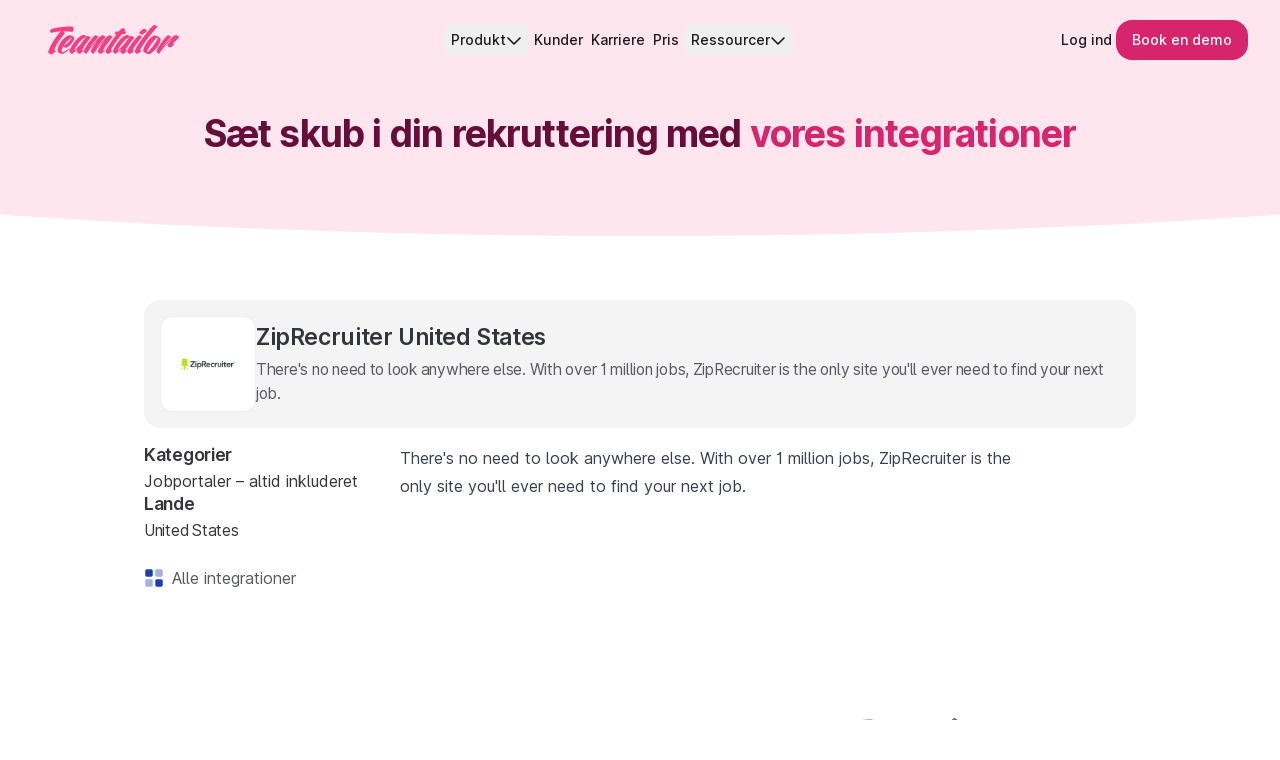

--- FILE ---
content_type: text/html; charset=UTF-8
request_url: https://www.teamtailor.com/da/integrations/ziprecruiter-united-states/
body_size: 43837
content:
<!DOCTYPE html><html lang="en"><head><meta charSet="utf-8"/><meta http-equiv="x-ua-compatible" content="ie=edge"/><meta name="viewport" content="width=device-width, initial-scale=1, shrink-to-fit=no"/><meta name="generator" content="Gatsby 5.15.0"/><meta property="og:title" content="ZipRecruiter United States | Integrations" data-gatsby-head="true"/><meta name="twitter:title" content="ZipRecruiter United States | Integrations" data-gatsby-head="true"/><meta name="description" content="Discover Teamtailor&#x27;s integration with ZipRecruiter United States. Supercharge your recruiting with a new way to attract, nurture and hire top talent." data-gatsby-head="true"/><meta property="og:description" content="Discover Teamtailor&#x27;s integration with ZipRecruiter United States. Supercharge your recruiting with a new way to attract, nurture and hire top talent." data-gatsby-head="true"/><meta property="twitter:description" content="Discover Teamtailor&#x27;s integration with ZipRecruiter United States. Supercharge your recruiting with a new way to attract, nurture and hire top talent." data-gatsby-head="true"/><meta property="og:image" content="https://www.teamtailor.com/images/Teamtailor-Meta-ShareImg_Hero-DA.png" data-gatsby-head="true"/><meta name="twitter:image" content="https://www.teamtailor.com/images/Teamtailor-Meta-ShareImg_Hero-DA.png" data-gatsby-head="true"/><meta property="og:image:width" content="1200" data-gatsby-head="true"/><meta property="og:image:height" content="630" data-gatsby-head="true"/><meta name="twitter:card" content="summary_large_image" data-gatsby-head="true"/><meta name="twitter:site" content="@teamtailor" data-gatsby-head="true"/><meta name="twitter:creator" content="@teamtailor" data-gatsby-head="true"/><style data-href="/styles.6ae942b421df080ad729.css" data-identity="gatsby-global-css">*,:after,:before{--tw-border-spacing-x:0;--tw-border-spacing-y:0;--tw-translate-x:0;--tw-translate-y:0;--tw-rotate:0;--tw-skew-x:0;--tw-skew-y:0;--tw-scale-x:1;--tw-scale-y:1;--tw-pan-x: ;--tw-pan-y: ;--tw-pinch-zoom: ;--tw-scroll-snap-strictness:proximity;--tw-gradient-from-position: ;--tw-gradient-via-position: ;--tw-gradient-to-position: ;--tw-ordinal: ;--tw-slashed-zero: ;--tw-numeric-figure: ;--tw-numeric-spacing: ;--tw-numeric-fraction: ;--tw-ring-inset: ;--tw-ring-offset-width:0px;--tw-ring-offset-color:#fff;--tw-ring-color:rgba(59,130,246,.5);--tw-ring-offset-shadow:0 0 #0000;--tw-ring-shadow:0 0 #0000;--tw-shadow:0 0 #0000;--tw-shadow-colored:0 0 #0000;--tw-blur: ;--tw-brightness: ;--tw-contrast: ;--tw-grayscale: ;--tw-hue-rotate: ;--tw-invert: ;--tw-saturate: ;--tw-sepia: ;--tw-drop-shadow: ;--tw-backdrop-blur: ;--tw-backdrop-brightness: ;--tw-backdrop-contrast: ;--tw-backdrop-grayscale: ;--tw-backdrop-hue-rotate: ;--tw-backdrop-invert: ;--tw-backdrop-opacity: ;--tw-backdrop-saturate: ;--tw-backdrop-sepia: ;--tw-contain-size: ;--tw-contain-layout: ;--tw-contain-paint: ;--tw-contain-style: }::backdrop{--tw-border-spacing-x:0;--tw-border-spacing-y:0;--tw-translate-x:0;--tw-translate-y:0;--tw-rotate:0;--tw-skew-x:0;--tw-skew-y:0;--tw-scale-x:1;--tw-scale-y:1;--tw-pan-x: ;--tw-pan-y: ;--tw-pinch-zoom: ;--tw-scroll-snap-strictness:proximity;--tw-gradient-from-position: ;--tw-gradient-via-position: ;--tw-gradient-to-position: ;--tw-ordinal: ;--tw-slashed-zero: ;--tw-numeric-figure: ;--tw-numeric-spacing: ;--tw-numeric-fraction: ;--tw-ring-inset: ;--tw-ring-offset-width:0px;--tw-ring-offset-color:#fff;--tw-ring-color:rgba(59,130,246,.5);--tw-ring-offset-shadow:0 0 #0000;--tw-ring-shadow:0 0 #0000;--tw-shadow:0 0 #0000;--tw-shadow-colored:0 0 #0000;--tw-blur: ;--tw-brightness: ;--tw-contrast: ;--tw-grayscale: ;--tw-hue-rotate: ;--tw-invert: ;--tw-saturate: ;--tw-sepia: ;--tw-drop-shadow: ;--tw-backdrop-blur: ;--tw-backdrop-brightness: ;--tw-backdrop-contrast: ;--tw-backdrop-grayscale: ;--tw-backdrop-hue-rotate: ;--tw-backdrop-invert: ;--tw-backdrop-opacity: ;--tw-backdrop-saturate: ;--tw-backdrop-sepia: ;--tw-contain-size: ;--tw-contain-layout: ;--tw-contain-paint: ;--tw-contain-style: }/*
! tailwindcss v3.4.18 | MIT License | https://tailwindcss.com
*/*,:after,:before{border:0 solid;box-sizing:border-box}:after,:before{--tw-content:""}:host,html{-webkit-text-size-adjust:100%;font-feature-settings:"cv01","cv02","cv03","cv04","cv05","cv09";-webkit-tap-highlight-color:transparent;font-family:Inter,Inter-fallback,sans-serif;font-variation-settings:normal;line-height:1.5;tab-size:4}body{line-height:inherit;margin:0}hr{border-top-width:1px;color:inherit;height:0}abbr:where([title]){-webkit-text-decoration:underline dotted;text-decoration:underline dotted}h1,h2,h3,h4,h5,h6{font-size:inherit;font-weight:inherit}a{color:inherit;text-decoration:inherit}b,strong{font-weight:bolder}code,kbd,pre,samp{font-feature-settings:normal;font-family:ui-monospace,SFMono-Regular,Menlo,Monaco,Consolas,Liberation Mono,Courier New,monospace;font-size:1em;font-variation-settings:normal}small{font-size:80%}sub,sup{font-size:75%;line-height:0;position:relative;vertical-align:baseline}sub{bottom:-.25em}sup{top:-.5em}table{border-collapse:collapse;border-color:inherit;text-indent:0}button,input,optgroup,select,textarea{font-feature-settings:inherit;color:inherit;font-family:inherit;font-size:100%;font-variation-settings:inherit;font-weight:inherit;letter-spacing:inherit;line-height:inherit;margin:0;padding:0}button,select{text-transform:none}button,input:where([type=button]),input:where([type=reset]),input:where([type=submit]){-webkit-appearance:button;background-color:transparent;background-image:none}:-moz-focusring{outline:auto}:-moz-ui-invalid{box-shadow:none}progress{vertical-align:baseline}::-webkit-inner-spin-button,::-webkit-outer-spin-button{height:auto}[type=search]{-webkit-appearance:textfield;outline-offset:-2px}::-webkit-search-decoration{-webkit-appearance:none}::-webkit-file-upload-button{-webkit-appearance:button;font:inherit}summary{display:list-item}blockquote,dd,dl,figure,h1,h2,h3,h4,h5,h6,hr,p,pre{margin:0}fieldset{margin:0}fieldset,legend{padding:0}menu,ol,ul{list-style:none;margin:0;padding:0}dialog{padding:0}textarea{resize:vertical}input::placeholder,textarea::placeholder{color:#9ca3af}[role=button],button{cursor:pointer}:disabled{cursor:default}audio,canvas,embed,iframe,img,object,svg,video{display:block;vertical-align:middle}img,video{height:auto;max-width:100%}[hidden]:where(:not([hidden=until-found])){display:none}[multiple],[type=date],[type=datetime-local],[type=email],[type=month],[type=number],[type=password],[type=search],[type=tel],[type=text],[type=time],[type=url],[type=week],input:where(:not([type])),select,textarea{--tw-shadow:0 0 #0000;-webkit-appearance:none;appearance:none;background-color:#fff;border-color:#6b7280;border-radius:0;border-width:1px;font-size:1rem;line-height:1.5rem;padding:.5rem .75rem}[multiple]:focus,[type=date]:focus,[type=datetime-local]:focus,[type=email]:focus,[type=month]:focus,[type=number]:focus,[type=password]:focus,[type=search]:focus,[type=tel]:focus,[type=text]:focus,[type=time]:focus,[type=url]:focus,[type=week]:focus,input:where(:not([type])):focus,select:focus,textarea:focus{--tw-ring-inset:var(--tw-empty,/*!*/ /*!*/);--tw-ring-offset-width:0px;--tw-ring-offset-color:#fff;--tw-ring-color:#2563eb;--tw-ring-offset-shadow:var(--tw-ring-inset) 0 0 0 var(--tw-ring-offset-width) var(--tw-ring-offset-color);--tw-ring-shadow:var(--tw-ring-inset) 0 0 0 calc(1px + var(--tw-ring-offset-width)) var(--tw-ring-color);border-color:#2563eb;box-shadow:var(--tw-ring-offset-shadow),var(--tw-ring-shadow),var(--tw-shadow);outline:2px solid transparent;outline-offset:2px}input::placeholder,textarea::placeholder{color:#6b7280;opacity:1}::-webkit-datetime-edit-fields-wrapper{padding:0}::-webkit-date-and-time-value{min-height:1.5em;text-align:inherit}::-webkit-datetime-edit{display:inline-flex}::-webkit-datetime-edit,::-webkit-datetime-edit-day-field,::-webkit-datetime-edit-hour-field,::-webkit-datetime-edit-meridiem-field,::-webkit-datetime-edit-millisecond-field,::-webkit-datetime-edit-minute-field,::-webkit-datetime-edit-month-field,::-webkit-datetime-edit-second-field,::-webkit-datetime-edit-year-field{padding-bottom:0;padding-top:0}select{background-image:url("data:image/svg+xml;charset=utf-8,%3Csvg xmlns='http://www.w3.org/2000/svg' fill='none' viewBox='0 0 20 20'%3E%3Cpath stroke='%236b7280' stroke-linecap='round' stroke-linejoin='round' stroke-width='1.5' d='m6 8 4 4 4-4'/%3E%3C/svg%3E");background-position:right .5rem center;background-repeat:no-repeat;background-size:1.5em 1.5em;padding-right:2.5rem;-webkit-print-color-adjust:exact;print-color-adjust:exact}[multiple],[size]:where(select:not([size="1"])){background-image:none;background-position:0 0;background-repeat:unset;background-size:initial;padding-right:.75rem;-webkit-print-color-adjust:unset;print-color-adjust:unset}[type=checkbox],[type=radio]{--tw-shadow:0 0 #0000;-webkit-appearance:none;appearance:none;background-color:#fff;background-origin:border-box;border-color:#6b7280;border-width:1px;color:#2563eb;display:inline-block;flex-shrink:0;height:1rem;padding:0;-webkit-print-color-adjust:exact;print-color-adjust:exact;-webkit-user-select:none;user-select:none;vertical-align:middle;width:1rem}[type=checkbox]{border-radius:0}[type=radio]{border-radius:100%}[type=checkbox]:focus,[type=radio]:focus{--tw-ring-inset:var(--tw-empty,/*!*/ /*!*/);--tw-ring-offset-width:2px;--tw-ring-offset-color:#fff;--tw-ring-color:#2563eb;--tw-ring-offset-shadow:var(--tw-ring-inset) 0 0 0 var(--tw-ring-offset-width) var(--tw-ring-offset-color);--tw-ring-shadow:var(--tw-ring-inset) 0 0 0 calc(2px + var(--tw-ring-offset-width)) var(--tw-ring-color);box-shadow:var(--tw-ring-offset-shadow),var(--tw-ring-shadow),var(--tw-shadow);outline:2px solid transparent;outline-offset:2px}[type=checkbox]:checked,[type=radio]:checked{background-color:currentColor;background-position:50%;background-repeat:no-repeat;background-size:100% 100%;border-color:transparent}[type=checkbox]:checked{background-image:url("data:image/svg+xml;charset=utf-8,%3Csvg xmlns='http://www.w3.org/2000/svg' fill='%23fff' viewBox='0 0 16 16'%3E%3Cpath d='M12.207 4.793a1 1 0 0 1 0 1.414l-5 5a1 1 0 0 1-1.414 0l-2-2a1 1 0 0 1 1.414-1.414L6.5 9.086l4.293-4.293a1 1 0 0 1 1.414 0z'/%3E%3C/svg%3E")}@media (forced-colors:active){[type=checkbox]:checked{-webkit-appearance:auto;appearance:auto}}[type=radio]:checked{background-image:url("data:image/svg+xml;charset=utf-8,%3Csvg xmlns='http://www.w3.org/2000/svg' fill='%23fff' viewBox='0 0 16 16'%3E%3Ccircle cx='8' cy='8' r='3'/%3E%3C/svg%3E")}@media (forced-colors:active){[type=radio]:checked{-webkit-appearance:auto;appearance:auto}}[type=checkbox]:checked:focus,[type=checkbox]:checked:hover,[type=radio]:checked:focus,[type=radio]:checked:hover{background-color:currentColor;border-color:transparent}[type=checkbox]:indeterminate{background-color:currentColor;background-image:url("data:image/svg+xml;charset=utf-8,%3Csvg xmlns='http://www.w3.org/2000/svg' fill='none' viewBox='0 0 16 16'%3E%3Cpath stroke='%23fff' stroke-linecap='round' stroke-linejoin='round' stroke-width='2' d='M4 8h8'/%3E%3C/svg%3E");background-position:50%;background-repeat:no-repeat;background-size:100% 100%;border-color:transparent}@media (forced-colors:active){[type=checkbox]:indeterminate{-webkit-appearance:auto;appearance:auto}}[type=checkbox]:indeterminate:focus,[type=checkbox]:indeterminate:hover{background-color:currentColor;border-color:transparent}[type=file]{background:unset;border-color:inherit;border-radius:0;border-width:0;font-size:unset;line-height:inherit;padding:0}[type=file]:focus{outline:1px solid ButtonText;outline:1px auto -webkit-focus-ring-color}.container{margin-left:auto;margin-right:auto;padding-left:1rem;padding-right:1rem;width:100%}@media (min-width:640px){.container{max-width:640px}}@media (min-width:768px){.container{max-width:768px}}@media (min-width:1024px){.container{max-width:1024px}}@media (min-width:1280px){.container{max-width:1280px}}@media (min-width:1536px){.container{max-width:1536px}}@media (min-width:1900px){.container{max-width:1900px}}.prose{color:var(--tw-prose-body);max-width:65ch}.prose :where(p):not(:where([class~=not-prose],[class~=not-prose] *)){margin-bottom:1.25em;margin-top:1.25em}.prose :where([class~=lead]):not(:where([class~=not-prose],[class~=not-prose] *)){color:var(--tw-prose-lead);font-size:1.25em;line-height:1.6;margin-bottom:1.2em;margin-top:1.2em}.prose :where(a):not(:where([class~=not-prose],[class~=not-prose] *)){color:var(--tw-prose-links);font-weight:500;text-decoration:underline}.prose :where(strong):not(:where([class~=not-prose],[class~=not-prose] *)){color:var(--tw-prose-bold);font-weight:600}.prose :where(a strong):not(:where([class~=not-prose],[class~=not-prose] *)){color:inherit}.prose :where(blockquote strong):not(:where([class~=not-prose],[class~=not-prose] *)){color:inherit}.prose :where(thead th strong):not(:where([class~=not-prose],[class~=not-prose] *)){color:inherit}.prose :where(ol):not(:where([class~=not-prose],[class~=not-prose] *)){-webkit-padding-start:1.625em;list-style-type:decimal;margin-bottom:1.25em;margin-top:1.25em;padding-inline-start:1.625em}.prose :where(ol[type=A]):not(:where([class~=not-prose],[class~=not-prose] *)){list-style-type:upper-alpha}.prose :where(ol[type=a]):not(:where([class~=not-prose],[class~=not-prose] *)){list-style-type:lower-alpha}.prose :where(ol[type=A s]):not(:where([class~=not-prose],[class~=not-prose] *)){list-style-type:upper-alpha}.prose :where(ol[type=a s]):not(:where([class~=not-prose],[class~=not-prose] *)){list-style-type:lower-alpha}.prose :where(ol[type=I]):not(:where([class~=not-prose],[class~=not-prose] *)){list-style-type:upper-roman}.prose :where(ol[type=i]):not(:where([class~=not-prose],[class~=not-prose] *)){list-style-type:lower-roman}.prose :where(ol[type=I s]):not(:where([class~=not-prose],[class~=not-prose] *)){list-style-type:upper-roman}.prose :where(ol[type=i s]):not(:where([class~=not-prose],[class~=not-prose] *)){list-style-type:lower-roman}.prose :where(ol[type="1"]):not(:where([class~=not-prose],[class~=not-prose] *)){list-style-type:decimal}.prose :where(ul):not(:where([class~=not-prose],[class~=not-prose] *)){-webkit-padding-start:1.625em;list-style-type:disc;margin-bottom:1.25em;margin-top:1.25em;padding-inline-start:1.625em}.prose :where(ol>li):not(:where([class~=not-prose],[class~=not-prose] *))::marker{color:var(--tw-prose-counters);font-weight:400}.prose :where(ul>li):not(:where([class~=not-prose],[class~=not-prose] *))::marker{color:var(--tw-prose-bullets)}.prose :where(dt):not(:where([class~=not-prose],[class~=not-prose] *)){color:var(--tw-prose-headings);font-weight:600;margin-top:1.25em}.prose :where(hr):not(:where([class~=not-prose],[class~=not-prose] *)){border-color:var(--tw-prose-hr);border-top-width:1px;margin-bottom:3em;margin-top:3em}.prose :where(blockquote):not(:where([class~=not-prose],[class~=not-prose] *)){-webkit-padding-start:1em;border-inline-start-color:var(--tw-prose-quote-borders);border-inline-start-width:.25rem;color:var(--tw-prose-quotes);font-style:italic;font-weight:500;margin-bottom:1.6em;margin-top:1.6em;padding-inline-start:1em;quotes:"\201C""\201D""\2018""\2019"}.prose :where(blockquote p:first-of-type):not(:where([class~=not-prose],[class~=not-prose] *)):before{content:open-quote}.prose :where(blockquote p:last-of-type):not(:where([class~=not-prose],[class~=not-prose] *)):after{content:close-quote}.prose :where(h1):not(:where([class~=not-prose],[class~=not-prose] *)){color:var(--tw-prose-headings);font-size:2.25em;font-weight:800;line-height:1.1111111;margin-bottom:.8888889em;margin-top:0}.prose :where(h1 strong):not(:where([class~=not-prose],[class~=not-prose] *)){color:inherit;font-weight:900}.prose :where(h2):not(:where([class~=not-prose],[class~=not-prose] *)){color:var(--tw-prose-headings);font-size:1.5em;font-weight:700;line-height:1.3333333;margin-bottom:1em;margin-top:2em}.prose :where(h2 strong):not(:where([class~=not-prose],[class~=not-prose] *)){color:inherit;font-weight:800}.prose :where(h3):not(:where([class~=not-prose],[class~=not-prose] *)){color:var(--tw-prose-headings);font-size:1.25em;font-weight:600;line-height:1.6;margin-bottom:.6em;margin-top:1.6em}.prose :where(h3 strong):not(:where([class~=not-prose],[class~=not-prose] *)){color:inherit;font-weight:700}.prose :where(h4):not(:where([class~=not-prose],[class~=not-prose] *)){color:var(--tw-prose-headings);font-weight:600;line-height:1.5;margin-bottom:.5em;margin-top:1.5em}.prose :where(h4 strong):not(:where([class~=not-prose],[class~=not-prose] *)){color:inherit;font-weight:700}.prose :where(img):not(:where([class~=not-prose],[class~=not-prose] *)){margin-bottom:2em;margin-top:2em}.prose :where(picture):not(:where([class~=not-prose],[class~=not-prose] *)){display:block;margin-bottom:2em;margin-top:2em}.prose :where(video):not(:where([class~=not-prose],[class~=not-prose] *)){margin-bottom:2em;margin-top:2em}.prose :where(kbd):not(:where([class~=not-prose],[class~=not-prose] *)){-webkit-padding-end:.375em;-webkit-padding-start:.375em;border-radius:.3125rem;box-shadow:0 0 0 1px var(--tw-prose-kbd-shadows),0 3px 0 var(--tw-prose-kbd-shadows);color:var(--tw-prose-kbd);font-family:inherit;font-size:.875em;font-weight:500;padding-inline-end:.375em;padding-bottom:.1875em;padding-top:.1875em;padding-inline-start:.375em}.prose :where(code):not(:where([class~=not-prose],[class~=not-prose] *)){color:var(--tw-prose-code);font-size:.875em;font-weight:600}.prose :where(code):not(:where([class~=not-prose],[class~=not-prose] *)):before{content:"`"}.prose :where(code):not(:where([class~=not-prose],[class~=not-prose] *)):after{content:"`"}.prose :where(a code):not(:where([class~=not-prose],[class~=not-prose] *)){color:inherit}.prose :where(h1 code):not(:where([class~=not-prose],[class~=not-prose] *)){color:inherit}.prose :where(h2 code):not(:where([class~=not-prose],[class~=not-prose] *)){color:inherit;font-size:.875em}.prose :where(h3 code):not(:where([class~=not-prose],[class~=not-prose] *)){color:inherit;font-size:.9em}.prose :where(h4 code):not(:where([class~=not-prose],[class~=not-prose] *)){color:inherit}.prose :where(blockquote code):not(:where([class~=not-prose],[class~=not-prose] *)){color:inherit}.prose :where(thead th code):not(:where([class~=not-prose],[class~=not-prose] *)){color:inherit}.prose :where(pre):not(:where([class~=not-prose],[class~=not-prose] *)){-webkit-padding-end:1.1428571em;-webkit-padding-start:1.1428571em;background-color:var(--tw-prose-pre-bg);border-radius:.375rem;color:var(--tw-prose-pre-code);font-size:.875em;font-weight:400;line-height:1.7142857;margin-bottom:1.7142857em;margin-top:1.7142857em;overflow-x:auto;padding-inline-end:1.1428571em;padding-bottom:.8571429em;padding-top:.8571429em;padding-inline-start:1.1428571em}.prose :where(pre code):not(:where([class~=not-prose],[class~=not-prose] *)){background-color:transparent;border-radius:0;border-width:0;color:inherit;font-family:inherit;font-size:inherit;font-weight:inherit;line-height:inherit;padding:0}.prose :where(pre code):not(:where([class~=not-prose],[class~=not-prose] *)):before{content:none}.prose :where(pre code):not(:where([class~=not-prose],[class~=not-prose] *)):after{content:none}.prose :where(table):not(:where([class~=not-prose],[class~=not-prose] *)){font-size:.875em;line-height:1.7142857;margin-bottom:2em;margin-top:2em;table-layout:auto;width:100%}.prose :where(thead):not(:where([class~=not-prose],[class~=not-prose] *)){border-bottom-color:var(--tw-prose-th-borders);border-bottom-width:1px}.prose :where(thead th):not(:where([class~=not-prose],[class~=not-prose] *)){-webkit-padding-end:.5714286em;-webkit-padding-start:.5714286em;color:var(--tw-prose-headings);font-weight:600;padding-inline-end:.5714286em;padding-bottom:.5714286em;padding-inline-start:.5714286em;vertical-align:bottom}.prose :where(tbody tr):not(:where([class~=not-prose],[class~=not-prose] *)){border-bottom-color:var(--tw-prose-td-borders);border-bottom-width:1px}.prose :where(tbody tr:last-child):not(:where([class~=not-prose],[class~=not-prose] *)){border-bottom-width:0}.prose :where(tbody td):not(:where([class~=not-prose],[class~=not-prose] *)){vertical-align:baseline}.prose :where(tfoot):not(:where([class~=not-prose],[class~=not-prose] *)){border-top-color:var(--tw-prose-th-borders);border-top-width:1px}.prose :where(tfoot td):not(:where([class~=not-prose],[class~=not-prose] *)){vertical-align:top}.prose :where(th,td):not(:where([class~=not-prose],[class~=not-prose] *)){text-align:start}.prose :where(figure>*):not(:where([class~=not-prose],[class~=not-prose] *)){margin-bottom:0;margin-top:0}.prose :where(figcaption):not(:where([class~=not-prose],[class~=not-prose] *)){color:var(--tw-prose-captions);font-size:.875em;line-height:1.4285714;margin-top:.8571429em}.prose{--tw-prose-body:#374151;--tw-prose-headings:#111827;--tw-prose-lead:#4b5563;--tw-prose-links:#111827;--tw-prose-bold:#111827;--tw-prose-counters:#6b7280;--tw-prose-bullets:#d1d5db;--tw-prose-hr:#e5e7eb;--tw-prose-quotes:#111827;--tw-prose-quote-borders:#e5e7eb;--tw-prose-captions:#6b7280;--tw-prose-kbd:#111827;--tw-prose-kbd-shadows:rgba(17,24,39,.1);--tw-prose-code:#111827;--tw-prose-pre-code:#e5e7eb;--tw-prose-pre-bg:#1f2937;--tw-prose-th-borders:#d1d5db;--tw-prose-td-borders:#e5e7eb;--tw-prose-invert-body:#d1d5db;--tw-prose-invert-headings:#fff;--tw-prose-invert-lead:#9ca3af;--tw-prose-invert-links:#fff;--tw-prose-invert-bold:#fff;--tw-prose-invert-counters:#9ca3af;--tw-prose-invert-bullets:#4b5563;--tw-prose-invert-hr:#374151;--tw-prose-invert-quotes:#f3f4f6;--tw-prose-invert-quote-borders:#374151;--tw-prose-invert-captions:#9ca3af;--tw-prose-invert-kbd:#fff;--tw-prose-invert-kbd-shadows:hsla(0,0%,100%,.1);--tw-prose-invert-code:#fff;--tw-prose-invert-pre-code:#d1d5db;--tw-prose-invert-pre-bg:rgba(0,0,0,.5);--tw-prose-invert-th-borders:#4b5563;--tw-prose-invert-td-borders:#374151;font-size:1rem;line-height:1.75}.prose :where(picture>img):not(:where([class~=not-prose],[class~=not-prose] *)){margin-bottom:0;margin-top:0}.prose :where(li):not(:where([class~=not-prose],[class~=not-prose] *)){margin-bottom:.5em;margin-top:.5em}.prose :where(ol>li):not(:where([class~=not-prose],[class~=not-prose] *)){-webkit-padding-start:.375em;padding-inline-start:.375em}.prose :where(ul>li):not(:where([class~=not-prose],[class~=not-prose] *)){-webkit-padding-start:.375em;padding-inline-start:.375em}.prose :where(.prose>ul>li p):not(:where([class~=not-prose],[class~=not-prose] *)){margin-bottom:.75em;margin-top:.75em}.prose :where(.prose>ul>li>p:first-child):not(:where([class~=not-prose],[class~=not-prose] *)){margin-top:1.25em}.prose :where(.prose>ul>li>p:last-child):not(:where([class~=not-prose],[class~=not-prose] *)){margin-bottom:1.25em}.prose :where(.prose>ol>li>p:first-child):not(:where([class~=not-prose],[class~=not-prose] *)){margin-top:1.25em}.prose :where(.prose>ol>li>p:last-child):not(:where([class~=not-prose],[class~=not-prose] *)){margin-bottom:1.25em}.prose :where(ul ul,ul ol,ol ul,ol ol):not(:where([class~=not-prose],[class~=not-prose] *)){margin-bottom:.75em;margin-top:.75em}.prose :where(dl):not(:where([class~=not-prose],[class~=not-prose] *)){margin-bottom:1.25em;margin-top:1.25em}.prose :where(dd):not(:where([class~=not-prose],[class~=not-prose] *)){-webkit-padding-start:1.625em;margin-top:.5em;padding-inline-start:1.625em}.prose :where(hr+*):not(:where([class~=not-prose],[class~=not-prose] *)){margin-top:0}.prose :where(h2+*):not(:where([class~=not-prose],[class~=not-prose] *)){margin-top:0}.prose :where(h3+*):not(:where([class~=not-prose],[class~=not-prose] *)){margin-top:0}.prose :where(h4+*):not(:where([class~=not-prose],[class~=not-prose] *)){margin-top:0}.prose :where(thead th:first-child):not(:where([class~=not-prose],[class~=not-prose] *)){-webkit-padding-start:0;padding-inline-start:0}.prose :where(thead th:last-child):not(:where([class~=not-prose],[class~=not-prose] *)){-webkit-padding-end:0;padding-inline-end:0}.prose :where(tbody td,tfoot td):not(:where([class~=not-prose],[class~=not-prose] *)){-webkit-padding-end:.5714286em;-webkit-padding-start:.5714286em;padding-inline-end:.5714286em;padding-bottom:.5714286em;padding-top:.5714286em;padding-inline-start:.5714286em}.prose :where(tbody td:first-child,tfoot td:first-child):not(:where([class~=not-prose],[class~=not-prose] *)){-webkit-padding-start:0;padding-inline-start:0}.prose :where(tbody td:last-child,tfoot td:last-child):not(:where([class~=not-prose],[class~=not-prose] *)){-webkit-padding-end:0;padding-inline-end:0}.prose :where(figure):not(:where([class~=not-prose],[class~=not-prose] *)){margin-bottom:2em;margin-top:2em}.prose :where(.prose>:first-child):not(:where([class~=not-prose],[class~=not-prose] *)){margin-top:0}.prose :where(.prose>:last-child):not(:where([class~=not-prose],[class~=not-prose] *)){margin-bottom:0}.mesh-clip-path-small{-webkit-clip-path:ellipse(180% 100% at 50% 0);clip-path:ellipse(180% 100% at 50% 0)}.hero-image-border{background-clip:border-box;background-image:linear-gradient(180deg,#fff0f5 32%,#fef9c3 47%,#ffc7db 88%);background-origin:border-box}.text-heading-2xl{font-size:clamp(2.5rem,1.8243rem + 3.3784vw,5rem)}.text-heading-2xl,.text-heading-xl{font-weight:700;letter-spacing:-.022em;line-height:1.2}.text-heading-xl{font-size:clamp(2rem,1.527rem + 2.3649vw,3.75rem)}.text-heading-lg{font-size:clamp(1.5rem,1.2297rem + 1.3514vw,2.5rem);font-weight:700;letter-spacing:-.022em;line-height:1.2}.text-heading-md{font-size:clamp(1.5rem,1.3649rem + .6757vw,2rem)}.text-heading-md,.text-heading-sm{font-weight:600;letter-spacing:-.017em;line-height:1.2}.text-heading-sm{font-size:clamp(1.125rem,1.0236rem + .5068vw,1.5rem)}.text-heading-xs{font-size:clamp(1rem,.9662rem + .1689vw,1.125rem);font-weight:600;letter-spacing:-.017em;line-height:1.2}.text-body-lg{font-size:clamp(1.25rem,1.0473rem + 1.0135vw,2rem)}.text-body-lg,.text-body-md{font-weight:400;letter-spacing:-.017em;line-height:1.5}.text-body-md{font-size:clamp(1.125rem,1.0912rem + .1689vw,1.25rem)}.text-body-sm{font-size:clamp(1rem,.9662rem + .1689vw,1.125rem)}.text-body-sm,.text-body-xs{font-weight:400;letter-spacing:-.017em;line-height:1.5}.text-body-xs{font-size:clamp(.875rem,.8412rem + .1689vw,1rem)}.integrations-mask{-webkit-mask-image:linear-gradient(180deg,transparent,#000 12%,#000 88%,transparent);mask-image:linear-gradient(180deg,transparent,#000 12%,#000 88%,transparent)}.horizontal-grid-mask{-webkit-mask-image:linear-gradient(270deg,transparent 1%,#000 8%);mask-image:linear-gradient(270deg,transparent 1%,#000 8%)}.hs-form-raw-html fieldset{max-width:100%!important;width:100%!important}.hs-form-raw-html .hs-richtext,.hs-form-raw-html label{font-size:.875rem;line-height:1.25rem}.hs-form-raw-html .hs-richtext a,.hs-form-raw-html label a{--tw-text-opacity:1;color:rgb(244 63 133/var(--tw-text-opacity,1))}.hs-form-raw-html .field{padding-bottom:1.5rem}.hs-form-raw-html .field.hs-fieldtype-booleancheckbox{margin-bottom:0;padding-bottom:0}.hs-form-raw-html .field.hs-fieldtype-booleancheckbox label{font-weight:400}.hs-form-raw-html .field label{--tw-text-opacity:1;color:rgb(52 53 58/var(--tw-text-opacity,1));display:inline-block;font-size:.875rem;font-weight:500;line-height:1.25rem;margin-bottom:.5rem}.hs-form-raw-html .field label .hs-form-required{--tw-text-opacity:1;color:rgb(142 16 74/var(--tw-text-opacity,1));padding-left:.25rem;padding-right:.25rem}.hs-form-raw-html .field label .hs-form-required,.hs-form-raw-html .field label.hs-error-msg{font-weight:600}.hs-form-raw-html .hs-error-msgs label,.hs-form-raw-html .legal-consent-container .hs-error-msgs label,.hs-form-raw-html label.hs-error-msg{--tw-text-opacity:1;color:rgb(142 16 74/var(--tw-text-opacity,1))}.hs-form-raw-html .hs-error-msgs.no-list label{margin-bottom:0}.hs-form-raw-html input[type=checkbox],.hs-form-raw-html input[type=email],.hs-form-raw-html input[type=radio],.hs-form-raw-html input[type=tel],.hs-form-raw-html input[type=text],.hs-form-raw-html select{--tw-border-opacity:1;--tw-bg-opacity:1;--tw-shadow:0 1px 2px 0 rgba(0,0,0,.05);--tw-shadow-colored:0 1px 2px 0 var(--tw-shadow-color);background-color:rgb(255 255 255/var(--tw-bg-opacity,1));border-color:rgb(212 212 216/var(--tw-border-opacity,1));box-shadow:var(--tw-ring-offset-shadow,0 0 #0000),var(--tw-ring-shadow,0 0 #0000),var(--tw-shadow)}.hs-form-raw-html input[type=checkbox]:focus,.hs-form-raw-html input[type=email]:focus,.hs-form-raw-html input[type=radio]:focus,.hs-form-raw-html input[type=tel]:focus,.hs-form-raw-html input[type=text]:focus,.hs-form-raw-html select:focus{--tw-ring-opacity:1;--tw-ring-color:rgb(244 63 133/var(--tw-ring-opacity,1))}.hs-form-raw-html input[type=email],.hs-form-raw-html input[type=tel],.hs-form-raw-html input[type=text]{--tw-text-opacity:1;border-radius:.5rem;color:rgb(52 53 58/var(--tw-text-opacity,1));display:block}.hs-form-raw-html fieldset .input>.hs-input,.hs-form-raw-html input[type=email],.hs-form-raw-html input[type=text]{width:100%!important}.hs-form-raw-html input[type=tel]{width:100%}.hs-form-raw-html [type=checkbox],.hs-form-raw-html [type=radio]{--tw-text-opacity:1;border-radius:.25rem;color:rgb(244 63 133/var(--tw-text-opacity,1));display:inline-block;height:1rem;padding-right:.5rem;width:1rem!important}.hs-form-raw-html [type=checkbox]:checked{background-color:currentColor;border-color:transparent}.hs-form-raw-html input[type=email]::placeholder,.hs-form-raw-html input[type=tel]::placeholder,.hs-form-raw-html input[type=text]::placeholder,.hs-form-raw-html select::placeholder{--tw-placeholder-opacity:1;color:rgb(178 179 185/var(--tw-placeholder-opacity,1))}.hs-form-raw-html input[type=email],.hs-form-raw-html input[type=tel],.hs-form-raw-html input[type=text],.hs-form-raw-html select{--tw-ring-offset-shadow:var(--tw-ring-inset) 0 0 0 var(--tw-ring-offset-width) var(--tw-ring-offset-color);--tw-ring-shadow:var(--tw-ring-inset) 0 0 0 calc(2px + var(--tw-ring-offset-width)) var(--tw-ring-color);--tw-ring-color:transparent;box-shadow:var(--tw-ring-offset-shadow),var(--tw-ring-shadow),var(--tw-shadow,0 0 #0000)}.hs-form-raw-html select{--tw-text-opacity:1;border-radius:.5rem;color:rgb(52 53 58/var(--tw-text-opacity,1));display:block;padding:.5rem 2.5rem .5rem .75rem;width:100%!important}.hs-form-raw-html select:focus{outline:2px solid transparent;outline-offset:2px}.hs-form-raw-html select.is-placeholder{--tw-text-opacity:1;color:rgb(178 179 185/var(--tw-text-opacity,1))}.hs-form-raw-html .legal-consent-container .hs-form-booleancheckbox-display p{bottom:.25rem;display:inline-block;margin-left:.5rem;max-width:65ch;position:relative}.hs-form-raw-html .translated .legal-consent-container .hs-richtext{display:none}.hs-form-raw-html .not-translated .hs-richtext p{margin-bottom:.5rem}.hs-form-raw-html .hs_error_rollup{--tw-text-opacity:1;color:rgb(185 28 28/var(--tw-text-opacity,1));font-weight:600;padding-bottom:1.5rem}.hs-form-raw-html .legal-consent-container .hs-form-booleancheckbox-display>span{display:flex}.hs-form-raw-html .legal-consent-container .hs-form-booleancheckbox-display>span .hs-form-required{order:-9999;padding-left:.5rem}.hs-form-raw-html.dark-bg a{--tw-text-opacity:1;color:rgb(255 255 255/var(--tw-text-opacity,1));-webkit-text-decoration-line:underline;text-decoration-line:underline}.hs-form-raw-html.dark-bg a:hover{--tw-text-opacity:1;color:rgb(244 244 245/var(--tw-text-opacity,1))}.hs-form-raw-html.dark-bg input[type=checkbox],.hs-form-raw-html.dark-bg input[type=email],.hs-form-raw-html.dark-bg input[type=radio],.hs-form-raw-html.dark-bg input[type=tel],.hs-form-raw-html.dark-bg input[type=text]{--tw-border-opacity:1;border-color:rgb(255 255 255/var(--tw-border-opacity,1))}.hs-form-raw-html.dark-bg input[type=checkbox]:focus,.hs-form-raw-html.dark-bg input[type=radio]:focus{--tw-ring-opacity:1;--tw-ring-color:rgb(139 92 246/var(--tw-ring-opacity,1))}.hs-form-raw-html.dark-bg .hs-error-msgs label,.hs-form-raw-html.dark-bg .legal-consent-container .hs-error-msgs label,.hs-form-raw-html.dark-bg label.hs-error-msg{--tw-text-opacity:1;color:rgb(255 255 255/var(--tw-text-opacity,1))}.hs-form-raw-html .hs-button{--tw-bg-opacity:1;--tw-text-opacity:1;align-items:center;background-color:rgb(215 37 109/var(--tw-bg-opacity,1));border-radius:1rem;color:rgb(255 255 255/var(--tw-text-opacity,1));cursor:pointer;display:inline-flex;font-size:1rem;font-weight:500;gap:.5rem;height:3rem;line-height:1.5rem;line-height:1;margin-top:1rem;padding-left:1.25rem;padding-right:1.25rem}.hs-form-raw-html .hs-button:hover{--tw-bg-opacity:0.9}.prose-tt{color:var(--tw-prose-body);max-width:65ch}.prose-tt :where(p):not(:where([class~=not-prose],[class~=not-prose] *)){margin-bottom:1.25em;margin-top:1.25em}.prose-tt :where([class~=lead]):not(:where([class~=not-prose],[class~=not-prose] *)){color:var(--tw-prose-lead);font-size:1.25em;line-height:1.6;margin-bottom:1.2em;margin-top:1.2em}.prose-tt :where(a):not(:where([class~=not-prose],[class~=not-prose] *)){color:var(--tw-prose-links);font-weight:500;text-decoration:underline}.prose-tt :where(strong):not(:where([class~=not-prose],[class~=not-prose] *)){color:var(--tw-prose-bold);font-weight:600}.prose-tt :where(a strong):not(:where([class~=not-prose],[class~=not-prose] *)){color:inherit}.prose-tt :where(blockquote strong):not(:where([class~=not-prose],[class~=not-prose] *)){color:inherit}.prose-tt :where(thead th strong):not(:where([class~=not-prose],[class~=not-prose] *)){color:inherit}.prose-tt :where(ol):not(:where([class~=not-prose],[class~=not-prose] *)){-webkit-padding-start:1.625em;list-style-type:decimal;margin-bottom:1.25em;margin-top:1.25em;padding-inline-start:1.625em}.prose-tt :where(ol[type=A]):not(:where([class~=not-prose],[class~=not-prose] *)){list-style-type:upper-alpha}.prose-tt :where(ol[type=a]):not(:where([class~=not-prose],[class~=not-prose] *)){list-style-type:lower-alpha}.prose-tt :where(ol[type=A s]):not(:where([class~=not-prose],[class~=not-prose] *)){list-style-type:upper-alpha}.prose-tt :where(ol[type=a s]):not(:where([class~=not-prose],[class~=not-prose] *)){list-style-type:lower-alpha}.prose-tt :where(ol[type=I]):not(:where([class~=not-prose],[class~=not-prose] *)){list-style-type:upper-roman}.prose-tt :where(ol[type=i]):not(:where([class~=not-prose],[class~=not-prose] *)){list-style-type:lower-roman}.prose-tt :where(ol[type=I s]):not(:where([class~=not-prose],[class~=not-prose] *)){list-style-type:upper-roman}.prose-tt :where(ol[type=i s]):not(:where([class~=not-prose],[class~=not-prose] *)){list-style-type:lower-roman}.prose-tt :where(ol[type="1"]):not(:where([class~=not-prose],[class~=not-prose] *)){list-style-type:decimal}.prose-tt :where(ul):not(:where([class~=not-prose],[class~=not-prose] *)){-webkit-padding-start:1.625em;list-style-type:disc;margin-bottom:1.25em;margin-top:1.25em;padding-inline-start:1.625em}.prose-tt :where(ol>li):not(:where([class~=not-prose],[class~=not-prose] *))::marker{color:var(--tw-prose-counters);font-weight:400}.prose-tt :where(ul>li):not(:where([class~=not-prose],[class~=not-prose] *))::marker{color:var(--tw-prose-bullets)}.prose-tt :where(dt):not(:where([class~=not-prose],[class~=not-prose] *)){color:var(--tw-prose-headings);font-weight:600;margin-top:1.25em}.prose-tt :where(hr):not(:where([class~=not-prose],[class~=not-prose] *)){border-color:var(--tw-prose-hr);border-top-width:1px;margin-bottom:3em;margin-top:3em}.prose-tt :where(blockquote):not(:where([class~=not-prose],[class~=not-prose] *)){-webkit-padding-start:1em;border-inline-start-color:var(--tw-prose-quote-borders);border-inline-start-width:.25rem;color:var(--tw-prose-quotes);font-style:italic;font-weight:500;margin-bottom:1.6em;margin-top:1.6em;padding-inline-start:1em;quotes:"\201C""\201D""\2018""\2019"}.prose-tt :where(blockquote p:first-of-type):not(:where([class~=not-prose],[class~=not-prose] *)):before{content:open-quote}.prose-tt :where(blockquote p:last-of-type):not(:where([class~=not-prose],[class~=not-prose] *)):after{content:close-quote}.prose-tt :where(h1):not(:where([class~=not-prose],[class~=not-prose] *)){color:var(--tw-prose-headings);font-size:2.25em;font-weight:800;line-height:1.1111111;margin-bottom:.8888889em;margin-top:0}.prose-tt :where(h1 strong):not(:where([class~=not-prose],[class~=not-prose] *)){color:inherit;font-weight:900}.prose-tt :where(h2):not(:where([class~=not-prose],[class~=not-prose] *)){color:var(--tw-prose-headings);font-size:1.5em;font-weight:700;line-height:1.3333333;margin-bottom:1em;margin-top:2em}.prose-tt :where(h2 strong):not(:where([class~=not-prose],[class~=not-prose] *)){color:inherit;font-weight:800}.prose-tt :where(h3):not(:where([class~=not-prose],[class~=not-prose] *)){color:var(--tw-prose-headings);font-size:1.25em;font-weight:600;line-height:1.6;margin-bottom:.6em;margin-top:1.6em}.prose-tt :where(h3 strong):not(:where([class~=not-prose],[class~=not-prose] *)){color:inherit;font-weight:700}.prose-tt :where(h4):not(:where([class~=not-prose],[class~=not-prose] *)){color:var(--tw-prose-headings);font-weight:600;line-height:1.5;margin-bottom:.5em;margin-top:1.5em}.prose-tt :where(h4 strong):not(:where([class~=not-prose],[class~=not-prose] *)){color:inherit;font-weight:700}.prose-tt :where(img):not(:where([class~=not-prose],[class~=not-prose] *)){margin-bottom:2em;margin-top:2em}.prose-tt :where(picture):not(:where([class~=not-prose],[class~=not-prose] *)){display:block;margin-bottom:2em;margin-top:2em}.prose-tt :where(video):not(:where([class~=not-prose],[class~=not-prose] *)){margin-bottom:2em;margin-top:2em}.prose-tt :where(kbd):not(:where([class~=not-prose],[class~=not-prose] *)){-webkit-padding-end:.375em;-webkit-padding-start:.375em;border-radius:.3125rem;box-shadow:0 0 0 1px var(--tw-prose-kbd-shadows),0 3px 0 var(--tw-prose-kbd-shadows);color:var(--tw-prose-kbd);font-family:inherit;font-size:.875em;font-weight:500;padding-inline-end:.375em;padding-bottom:.1875em;padding-top:.1875em;padding-inline-start:.375em}.prose-tt :where(code):not(:where([class~=not-prose],[class~=not-prose] *)){color:var(--tw-prose-code);font-size:.875em;font-weight:600}.prose-tt :where(code):not(:where([class~=not-prose],[class~=not-prose] *)):before{content:"`"}.prose-tt :where(code):not(:where([class~=not-prose],[class~=not-prose] *)):after{content:"`"}.prose-tt :where(a code):not(:where([class~=not-prose],[class~=not-prose] *)){color:inherit}.prose-tt :where(h1 code):not(:where([class~=not-prose],[class~=not-prose] *)){color:inherit}.prose-tt :where(h2 code):not(:where([class~=not-prose],[class~=not-prose] *)){color:inherit;font-size:.875em}.prose-tt :where(h3 code):not(:where([class~=not-prose],[class~=not-prose] *)){color:inherit;font-size:.9em}.prose-tt :where(h4 code):not(:where([class~=not-prose],[class~=not-prose] *)){color:inherit}.prose-tt :where(blockquote code):not(:where([class~=not-prose],[class~=not-prose] *)){color:inherit}.prose-tt :where(thead th code):not(:where([class~=not-prose],[class~=not-prose] *)){color:inherit}.prose-tt :where(pre):not(:where([class~=not-prose],[class~=not-prose] *)){-webkit-padding-end:1.1428571em;-webkit-padding-start:1.1428571em;background-color:var(--tw-prose-pre-bg);border-radius:.375rem;color:var(--tw-prose-pre-code);font-size:.875em;font-weight:400;line-height:1.7142857;margin-bottom:1.7142857em;margin-top:1.7142857em;overflow-x:auto;padding-inline-end:1.1428571em;padding-bottom:.8571429em;padding-top:.8571429em;padding-inline-start:1.1428571em}.prose-tt :where(pre code):not(:where([class~=not-prose],[class~=not-prose] *)){background-color:transparent;border-radius:0;border-width:0;color:inherit;font-family:inherit;font-size:inherit;font-weight:inherit;line-height:inherit;padding:0}.prose-tt :where(pre code):not(:where([class~=not-prose],[class~=not-prose] *)):before{content:none}.prose-tt :where(pre code):not(:where([class~=not-prose],[class~=not-prose] *)):after{content:none}.prose-tt :where(table):not(:where([class~=not-prose],[class~=not-prose] *)){font-size:.875em;line-height:1.7142857;margin-bottom:2em;margin-top:2em;table-layout:auto;width:100%}.prose-tt :where(thead):not(:where([class~=not-prose],[class~=not-prose] *)){border-bottom-color:var(--tw-prose-th-borders);border-bottom-width:1px}.prose-tt :where(thead th):not(:where([class~=not-prose],[class~=not-prose] *)){-webkit-padding-end:.5714286em;-webkit-padding-start:.5714286em;color:var(--tw-prose-headings);font-weight:600;padding-inline-end:.5714286em;padding-bottom:.5714286em;padding-inline-start:.5714286em;vertical-align:bottom}.prose-tt :where(tbody tr):not(:where([class~=not-prose],[class~=not-prose] *)){border-bottom-color:var(--tw-prose-td-borders);border-bottom-width:1px}.prose-tt :where(tbody tr:last-child):not(:where([class~=not-prose],[class~=not-prose] *)){border-bottom-width:0}.prose-tt :where(tbody td):not(:where([class~=not-prose],[class~=not-prose] *)){vertical-align:baseline}.prose-tt :where(tfoot):not(:where([class~=not-prose],[class~=not-prose] *)){border-top-color:var(--tw-prose-th-borders);border-top-width:1px}.prose-tt :where(tfoot td):not(:where([class~=not-prose],[class~=not-prose] *)){vertical-align:top}.prose-tt :where(th,td):not(:where([class~=not-prose],[class~=not-prose] *)){text-align:start}.prose-tt :where(figure>*):not(:where([class~=not-prose],[class~=not-prose] *)){margin-bottom:0;margin-top:0}.prose-tt :where(figcaption):not(:where([class~=not-prose],[class~=not-prose] *)){color:var(--tw-prose-captions);font-size:.875em;line-height:1.4285714;margin-top:.8571429em}.prose-tt{--tw-prose-body:#374151;--tw-prose-headings:#111827;--tw-prose-lead:#4b5563;--tw-prose-links:#111827;--tw-prose-bold:#111827;--tw-prose-counters:#6b7280;--tw-prose-bullets:#d1d5db;--tw-prose-hr:#e5e7eb;--tw-prose-quotes:#111827;--tw-prose-quote-borders:#e5e7eb;--tw-prose-captions:#6b7280;--tw-prose-kbd:#111827;--tw-prose-kbd-shadows:rgba(17,24,39,.1);--tw-prose-code:#111827;--tw-prose-pre-code:#e5e7eb;--tw-prose-pre-bg:#1f2937;--tw-prose-th-borders:#d1d5db;--tw-prose-td-borders:#e5e7eb;--tw-prose-invert-body:#d1d5db;--tw-prose-invert-headings:#fff;--tw-prose-invert-lead:#9ca3af;--tw-prose-invert-links:#fff;--tw-prose-invert-bold:#fff;--tw-prose-invert-counters:#9ca3af;--tw-prose-invert-bullets:#4b5563;--tw-prose-invert-hr:#374151;--tw-prose-invert-quotes:#f3f4f6;--tw-prose-invert-quote-borders:#374151;--tw-prose-invert-captions:#9ca3af;--tw-prose-invert-kbd:#fff;--tw-prose-invert-kbd-shadows:hsla(0,0%,100%,.1);--tw-prose-invert-code:#fff;--tw-prose-invert-pre-code:#d1d5db;--tw-prose-invert-pre-bg:rgba(0,0,0,.5);--tw-prose-invert-th-borders:#4b5563;--tw-prose-invert-td-borders:#374151;font-size:1rem;line-height:1.75}.prose-tt :where(picture>img):not(:where([class~=not-prose],[class~=not-prose] *)){margin-bottom:0;margin-top:0}.prose-tt :where(li):not(:where([class~=not-prose],[class~=not-prose] *)){margin-bottom:.5em;margin-top:.5em}.prose-tt :where(ol>li):not(:where([class~=not-prose],[class~=not-prose] *)){-webkit-padding-start:.375em;padding-inline-start:.375em}.prose-tt :where(ul>li):not(:where([class~=not-prose],[class~=not-prose] *)){-webkit-padding-start:.375em;padding-inline-start:.375em}.prose-tt :where(.prose>ul>li p):not(:where([class~=not-prose],[class~=not-prose] *)){margin-bottom:.75em;margin-top:.75em}.prose-tt :where(.prose>ul>li>p:first-child):not(:where([class~=not-prose],[class~=not-prose] *)){margin-top:1.25em}.prose-tt :where(.prose>ul>li>p:last-child):not(:where([class~=not-prose],[class~=not-prose] *)){margin-bottom:1.25em}.prose-tt :where(.prose>ol>li>p:first-child):not(:where([class~=not-prose],[class~=not-prose] *)){margin-top:1.25em}.prose-tt :where(.prose>ol>li>p:last-child):not(:where([class~=not-prose],[class~=not-prose] *)){margin-bottom:1.25em}.prose-tt :where(ul ul,ul ol,ol ul,ol ol):not(:where([class~=not-prose],[class~=not-prose] *)){margin-bottom:.75em;margin-top:.75em}.prose-tt :where(dl):not(:where([class~=not-prose],[class~=not-prose] *)){margin-bottom:1.25em;margin-top:1.25em}.prose-tt :where(dd):not(:where([class~=not-prose],[class~=not-prose] *)){-webkit-padding-start:1.625em;margin-top:.5em;padding-inline-start:1.625em}.prose-tt :where(hr+*):not(:where([class~=not-prose],[class~=not-prose] *)){margin-top:0}.prose-tt :where(h2+*):not(:where([class~=not-prose],[class~=not-prose] *)){margin-top:0}.prose-tt :where(h3+*):not(:where([class~=not-prose],[class~=not-prose] *)){margin-top:0}.prose-tt :where(h4+*):not(:where([class~=not-prose],[class~=not-prose] *)){margin-top:0}.prose-tt :where(thead th:first-child):not(:where([class~=not-prose],[class~=not-prose] *)){-webkit-padding-start:0;padding-inline-start:0}.prose-tt :where(thead th:last-child):not(:where([class~=not-prose],[class~=not-prose] *)){-webkit-padding-end:0;padding-inline-end:0}.prose-tt :where(tbody td,tfoot td):not(:where([class~=not-prose],[class~=not-prose] *)){-webkit-padding-end:.5714286em;-webkit-padding-start:.5714286em;padding-inline-end:.5714286em;padding-bottom:.5714286em;padding-top:.5714286em;padding-inline-start:.5714286em}.prose-tt :where(tbody td:first-child,tfoot td:first-child):not(:where([class~=not-prose],[class~=not-prose] *)){-webkit-padding-start:0;padding-inline-start:0}.prose-tt :where(tbody td:last-child,tfoot td:last-child):not(:where([class~=not-prose],[class~=not-prose] *)){-webkit-padding-end:0;padding-inline-end:0}.prose-tt :where(figure):not(:where([class~=not-prose],[class~=not-prose] *)){margin-bottom:2em;margin-top:2em}.prose-tt :where(.prose>:first-child):not(:where([class~=not-prose],[class~=not-prose] *)){margin-top:0}.prose-tt :where(.prose>:last-child):not(:where([class~=not-prose],[class~=not-prose] *)){margin-bottom:0}.prose-tt :where(:not(:where([class~=not-prose],[class~=not-prose] *))) ul{list-style-position:inside;list-style-type:disc}.prose-tt :where(:not(:where([class~=not-prose],[class~=not-prose] *))) ol{list-style-position:inside;list-style-type:decimal}.prose-tt :where(:not(:where([class~=not-prose],[class~=not-prose] *))) a{--tw-text-opacity:1;color:rgb(244 63 133/var(--tw-text-opacity,1))}.bg-is-dark .prose-tt:not(.bg-is-light),.bg-is-dark .prose-tt:not(.bg-is-light) a,.bg-is-dark .prose-tt:not(.bg-is-light) h1,.bg-is-dark .prose-tt:not(.bg-is-light) h2,.bg-is-dark .prose-tt:not(.bg-is-light) h3,.bg-is-dark .prose-tt:not(.bg-is-light) h4,.bg-is-dark .prose-tt:not(.bg-is-light) h5,.bg-is-dark .prose-tt:not(.bg-is-light) h6,.bg-is-dark .prose-tt:not(.bg-is-light) strong{--tw-text-opacity:1;color:rgb(255 255 255/var(--tw-text-opacity,1))}.bg-is-dark .prose-tt:not(.bg-is-light) a{-webkit-text-decoration-line:underline;text-decoration-line:underline;-webkit-text-decoration-style:solid;text-decoration-style:solid}.prose-tt :is(:where(h1):not(:where([class~=not-prose],[class~=not-prose] *))){font-size:clamp(2rem,1.527rem + 2.3649vw,3.75rem);font-weight:700;letter-spacing:-.022em;line-height:1.2}.prose-tt :is(:where(h2):not(:where([class~=not-prose],[class~=not-prose] *))){font-size:clamp(1.5rem,1.2297rem + 1.3514vw,2.5rem);font-weight:700;letter-spacing:-.022em;line-height:1.2}.prose-tt :is(:where(h3):not(:where([class~=not-prose],[class~=not-prose] *))){font-size:clamp(1.125rem,1.0236rem + .5068vw,1.5rem);font-weight:600;letter-spacing:-.017em;line-height:1.2}.prose-tt :is(:where(h4):not(:where([class~=not-prose],[class~=not-prose] *))){font-size:clamp(1.125rem,1.0236rem + .5068vw,1.5rem);font-weight:600;letter-spacing:-.017em;line-height:1.2}.prose-tt :is(:where(h5):not(:where([class~=not-prose],[class~=not-prose] *))){font-size:clamp(1rem,.9662rem + .1689vw,1.125rem);font-weight:600;letter-spacing:-.017em;line-height:1.2}.prose-tt :is(:where(p):not(:where([class~=not-prose],[class~=not-prose] *))){font-size:clamp(1.125rem,1.0912rem + .1689vw,1.25rem);font-weight:400;letter-spacing:-.017em;line-height:1.5}.prose-tt :is(:where(li):not(:where([class~=not-prose],[class~=not-prose] *))){font-size:clamp(1.125rem,1.0912rem + .1689vw,1.25rem);font-weight:400;letter-spacing:-.017em;line-height:1.5}.prose-tt .not-prose li,.prose-tt .not-prose ul,.prose-tt ul.not-prose{padding-left:0}.prose-tt td>p{font-size:inherit;font-weight:inherit;letter-spacing:inherit;line-height:inherit}.sr-only{clip:rect(0,0,0,0);border-width:0;height:1px;margin:-1px;overflow:hidden;padding:0;position:absolute;white-space:nowrap;width:1px}.pointer-events-none{pointer-events:none}.pointer-events-auto{pointer-events:auto}.\!visible{visibility:visible!important}.visible{visibility:visible}.invisible{visibility:hidden}.static{position:static}.fixed{position:fixed}.\!absolute{position:absolute!important}.absolute{position:absolute}.relative{position:relative}.sticky{position:-webkit-sticky;position:sticky}.inset-0{inset:0}.inset-x-0{left:0;right:0}.inset-y-0{bottom:0;top:0}.\!left-2{left:.5rem!important}.\!right-2{right:.5rem!important}.-bottom-16{bottom:-4rem}.-end-4{inset-inline-end:-1rem}.-left-10{left:-2.5rem}.-left-4{left:-1rem}.-left-48{left:-12rem}.-left-8{left:-2rem}.-right-4{right:-1rem}.-right-8{right:-2rem}.-start-4{inset-inline-start:-1rem}.-top-12{top:-3rem}.-top-4{top:-1rem}.bottom-1\/4{bottom:25%}.bottom-16{bottom:4rem}.bottom-2{bottom:.5rem}.bottom-32{bottom:8rem}.bottom-\[10\%\]{bottom:10%}.bottom-\[40\%\]{bottom:40%}.bottom-full{bottom:100%}.end-1\/3{inset-inline-end:33.333333%}.end-1\/4{inset-inline-end:25%}.end-8{inset-inline-end:2rem}.end-\[13\%\]{inset-inline-end:13%}.end-\[45\%\]{inset-inline-end:45%}.left-0{left:0}.left-\[max\(-7rem\2c calc\(50\%-52rem\)\)\]{left:max(-7rem,calc(50% - 52rem))}.left-\[max\(45rem\2c calc\(50\%\+8rem\)\)\]{left:max(45rem,calc(50% + 8rem))}.right-0{right:0}.right-4{right:1rem}.right-5{right:1.25rem}.start-1\/3{inset-inline-start:33.333333%}.start-1\/4{inset-inline-start:25%}.start-\[10\%\]{inset-inline-start:10%}.start-\[15\%\]{inset-inline-start:15%}.start-\[5\%\]{inset-inline-start:5%}.top-0{top:0}.top-1\/2{top:50%}.top-1\/4{top:25%}.top-24{top:6rem}.top-32{top:8rem}.top-4{top:1rem}.top-6{top:1.5rem}.top-8{top:2rem}.top-\[-48px\]{top:-48px}.top-full{top:100%}.isolate{isolation:isolate}.-z-10{z-index:-10}.-z-20{z-index:-20}.-z-50{z-index:-50}.z-10{z-index:10}.z-\[1000\]{z-index:1000}.z-\[10\]{z-index:10}.z-\[15\]{z-index:15}.z-\[5\]{z-index:5}.z-\[9999\]{z-index:9999}.z-\[99\]{z-index:99}.order-1{order:1}.order-2{order:2}.order-3{order:3}.order-first{order:-9999}.order-last{order:9999}.col-span-12{grid-column:span 12/span 12}.col-span-2{grid-column:span 2/span 2}.col-span-4{grid-column:span 4/span 4}.col-start-3{grid-column-start:3}.-m-1\.5{margin:-.375rem}.-m-2{margin:-.5rem}.-m-2\.5{margin:-.625rem}.-m-3{margin:-.75rem}.m-0{margin:0}.m-2{margin:.5rem}.m-4{margin:1rem}.m-auto{margin:auto}.-mx-3{margin-left:-.75rem;margin-right:-.75rem}.-mx-4{margin-left:-1rem;margin-right:-1rem}.-my-2{margin-bottom:-.5rem;margin-top:-.5rem}.-my-24{margin-bottom:-6rem;margin-top:-6rem}.-my-6{margin-bottom:-1.5rem;margin-top:-1.5rem}.mx-2{margin-left:.5rem;margin-right:.5rem}.mx-4{margin-left:1rem;margin-right:1rem}.mx-6{margin-left:1.5rem;margin-right:1.5rem}.mx-7{margin-left:1.75rem;margin-right:1.75rem}.mx-auto{margin-left:auto;margin-right:auto}.my-12{margin-bottom:3rem;margin-top:3rem}.my-2{margin-bottom:.5rem;margin-top:.5rem}.-mb-16{margin-bottom:-4rem}.-ml-2{margin-left:-.5rem}.-mr-1{margin-right:-.25rem}.-mr-2{margin-right:-.5rem}.-mt-1{margin-top:-.25rem}.-mt-14{margin-top:-3.5rem}.-mt-24{margin-top:-6rem}.-mt-48{margin-top:-12rem}.-mt-72{margin-top:-18rem}.-mt-8{margin-top:-2rem}.-mt-96{margin-top:-24rem}.-mt-px{margin-top:-1px}.mb-0{margin-bottom:0}.mb-1{margin-bottom:.25rem}.mb-10{margin-bottom:2.5rem}.mb-12{margin-bottom:3rem}.mb-2{margin-bottom:.5rem}.mb-3{margin-bottom:.75rem}.mb-32{margin-bottom:8rem}.mb-4{margin-bottom:1rem}.mb-6{margin-bottom:1.5rem}.mb-7{margin-bottom:1.75rem}.mb-8{margin-bottom:2rem}.ml-0{margin-left:0}.ml-1{margin-left:.25rem}.ml-1\.5{margin-left:.375rem}.ml-2{margin-left:.5rem}.ml-3{margin-left:.75rem}.ml-4{margin-left:1rem}.ml-\[-22rem\]{margin-left:-22rem}.ml-\[max\(50\%\2c 38rem\)\]{margin-left:max(50%,38rem)}.mr-1{margin-right:.25rem}.mr-2{margin-right:.5rem}.mr-3{margin-right:.75rem}.mr-4{margin-right:1rem}.mt-1{margin-top:.25rem}.mt-10{margin-top:2.5rem}.mt-12{margin-top:3rem}.mt-16{margin-top:4rem}.mt-2{margin-top:.5rem}.mt-24{margin-top:6rem}.mt-3{margin-top:.75rem}.mt-4{margin-top:1rem}.mt-48{margin-top:12rem}.mt-5{margin-top:1.25rem}.mt-6{margin-top:1.5rem}.mt-72{margin-top:18rem}.mt-8{margin-top:2rem}.mt-96{margin-top:24rem}.mt-auto{margin-top:auto}.box-border{box-sizing:border-box}.line-clamp-3{-webkit-box-orient:vertical;-webkit-line-clamp:3;display:-webkit-box;overflow:hidden}.block{display:block}.inline-block{display:inline-block}.inline{display:inline}.flex{display:flex}.inline-flex{display:inline-flex}.table{display:table}.flow-root{display:flow-root}.grid{display:grid}.list-item{display:list-item}.hidden{display:none}.aspect-\[577\/310\]{aspect-ratio:577/310}.aspect-square{aspect-ratio:1/1}.\!h-auto{height:auto!important}.h-0\.5{height:.125rem}.h-10{height:2.5rem}.h-11{height:2.75rem}.h-12{height:3rem}.h-14{height:3.5rem}.h-16{height:4rem}.h-24{height:6rem}.h-28{height:7rem}.h-32{height:8rem}.h-36{height:9rem}.h-4{height:1rem}.h-44{height:11rem}.h-48{height:12rem}.h-5{height:1.25rem}.h-52{height:13rem}.h-6{height:1.5rem}.h-60{height:15rem}.h-8{height:2rem}.h-96{height:24rem}.h-\[16\%\]{height:16%}.h-\[40px\]{height:40px}.h-\[440px\]{height:440px}.h-full{height:100%}.h-screen{height:100vh}.max-h-16{max-height:4rem}.max-h-24{max-height:6rem}.max-h-32{max-height:8rem}.max-h-6{max-height:1.5rem}.max-h-8{max-height:2rem}.max-h-\[2\.5rem\]{max-height:2.5rem}.max-h-\[32rem\]{max-height:32rem}.max-h-\[440px\]{max-height:440px}.max-h-\[96px\]{max-height:96px}.min-h-\[1000px\]{min-height:1000px}.min-h-\[100px\]{min-height:100px}.min-h-\[350px\]{min-height:350px}.min-h-\[5rem\]{min-height:5rem}.min-h-full{min-height:100%}.w-0{width:0}.w-0\.5{width:.125rem}.w-10{width:2.5rem}.w-11{width:2.75rem}.w-12{width:3rem}.w-14{width:3.5rem}.w-16{width:4rem}.w-24{width:6rem}.w-32{width:8rem}.w-36{width:9rem}.w-4{width:1rem}.w-44{width:11rem}.w-5{width:1.25rem}.w-56{width:14rem}.w-6{width:1.5rem}.w-8{width:2rem}.w-\[100px\]{width:100px}.w-\[140px\]{width:140px}.w-\[300px\]{width:300px}.w-\[36\.0625rem\]{width:36.0625rem}.w-\[380px\]{width:380px}.w-\[60px\]{width:60px}.w-\[76rem\]{width:76rem}.w-\[82\.0625rem\]{width:82.0625rem}.w-\[calc\(100\%_-_2\.5rem\)\]{width:calc(100% - 2.5rem)}.w-full{width:100%}.w-screen{width:100vw}.min-w-0{min-width:0}.min-w-\[100px\]{min-width:100px}.min-w-\[200px\]{min-width:200px}.min-w-\[240px\]{min-width:240px}.min-w-\[300px\]{min-width:300px}.min-w-full{min-width:100%}.\!max-w-none{max-width:none!important}.max-w-12{max-width:3rem}.max-w-2xl{max-width:42rem}.max-w-3xl{max-width:48rem}.max-w-4xl{max-width:56rem}.max-w-5xl{max-width:64rem}.max-w-60{max-width:15rem}.max-w-7xl{max-width:80rem}.max-w-\[100px\]{max-width:100px}.max-w-\[179px\]{max-width:179px}.max-w-\[200px\]{max-width:200px}.max-w-\[25\%\]{max-width:25%}.max-w-\[250px\]{max-width:250px}.max-w-\[300px\]{max-width:300px}.max-w-\[320px\]{max-width:320px}.max-w-\[340px\]{max-width:340px}.max-w-\[400px\]{max-width:400px}.max-w-\[70\%\]{max-width:70%}.max-w-\[80ch\]{max-width:80ch}.max-w-\[calc\(100\%-100px\)\]{max-width:calc(100% - 100px)}.max-w-full{max-width:100%}.max-w-max{max-width:-moz-max-content;max-width:-webkit-max-content;max-width:max-content}.max-w-md{max-width:28rem}.max-w-none{max-width:none}.max-w-prose{max-width:65ch}.max-w-screen-2xl{max-width:1536px}.max-w-screen-md{max-width:768px}.max-w-screen-xl{max-width:1280px}.max-w-xl{max-width:36rem}.max-w-xs{max-width:20rem}.flex-1{flex:1 1}.flex-auto{flex:1 1 auto}.flex-none{flex:none}.flex-shrink-0,.shrink-0{flex-shrink:0}.flex-grow,.grow{flex-grow:1}.basis-1\/2-gap-4{flex-basis:calc(50% - 0.5rem)}.basis-1\/2-gap-8{flex-basis:calc(50% - 1rem)}.basis-full{flex-basis:100%}.origin-left{transform-origin:left}.origin-right{transform-origin:right}.origin-top-right{transform-origin:top right}.-translate-x-5{--tw-translate-x:-1.25rem}.-translate-x-5,.-translate-y-1\/2{transform:translate(var(--tw-translate-x),var(--tw-translate-y)) rotate(var(--tw-rotate)) skewX(var(--tw-skew-x)) skewY(var(--tw-skew-y)) scaleX(var(--tw-scale-x)) scaleY(var(--tw-scale-y))}.-translate-y-1\/2{--tw-translate-y:-50%}.translate-x-0{--tw-translate-x:0px}.translate-x-0,.translate-x-4{transform:translate(var(--tw-translate-x),var(--tw-translate-y)) rotate(var(--tw-rotate)) skewX(var(--tw-skew-x)) skewY(var(--tw-skew-y)) scaleX(var(--tw-scale-x)) scaleY(var(--tw-scale-y))}.translate-x-4{--tw-translate-x:1rem}.translate-x-5{--tw-translate-x:1.25rem}.translate-x-5,.translate-x-full{transform:translate(var(--tw-translate-x),var(--tw-translate-y)) rotate(var(--tw-rotate)) skewX(var(--tw-skew-x)) skewY(var(--tw-skew-y)) scaleX(var(--tw-scale-x)) scaleY(var(--tw-scale-y))}.translate-x-full{--tw-translate-x:100%}.translate-y-0{--tw-translate-y:0px}.translate-y-0,.translate-y-1{transform:translate(var(--tw-translate-x),var(--tw-translate-y)) rotate(var(--tw-rotate)) skewX(var(--tw-skew-x)) skewY(var(--tw-skew-y)) scaleX(var(--tw-scale-x)) scaleY(var(--tw-scale-y))}.translate-y-1{--tw-translate-y:0.25rem}.translate-y-4{--tw-translate-y:1rem}.translate-y-4,.translate-y-5{transform:translate(var(--tw-translate-x),var(--tw-translate-y)) rotate(var(--tw-rotate)) skewX(var(--tw-skew-x)) skewY(var(--tw-skew-y)) scaleX(var(--tw-scale-x)) scaleY(var(--tw-scale-y))}.translate-y-5{--tw-translate-y:1.25rem}.rotate-180{--tw-rotate:180deg}.rotate-180,.rotate-\[30deg\]{transform:translate(var(--tw-translate-x),var(--tw-translate-y)) rotate(var(--tw-rotate)) skewX(var(--tw-skew-x)) skewY(var(--tw-skew-y)) scaleX(var(--tw-scale-x)) scaleY(var(--tw-scale-y))}.rotate-\[30deg\]{--tw-rotate:30deg}.scale-105{--tw-scale-x:1.05;--tw-scale-y:1.05}.scale-105,.scale-75{transform:translate(var(--tw-translate-x),var(--tw-translate-y)) rotate(var(--tw-rotate)) skewX(var(--tw-skew-x)) skewY(var(--tw-skew-y)) scaleX(var(--tw-scale-x)) scaleY(var(--tw-scale-y))}.scale-75{--tw-scale-x:.75;--tw-scale-y:.75}.scale-95{--tw-scale-x:.95;--tw-scale-y:.95}.scale-95,.transform{transform:translate(var(--tw-translate-x),var(--tw-translate-y)) rotate(var(--tw-rotate)) skewX(var(--tw-skew-x)) skewY(var(--tw-skew-y)) scaleX(var(--tw-scale-x)) scaleY(var(--tw-scale-y))}.transform-gpu{transform:translate3d(var(--tw-translate-x),var(--tw-translate-y),0) rotate(var(--tw-rotate)) skewX(var(--tw-skew-x)) skewY(var(--tw-skew-y)) scaleX(var(--tw-scale-x)) scaleY(var(--tw-scale-y))}.animate-logo-scroll{animation:scroll-y 60s linear infinite}@keyframes scroll-y{0%{transform:translateY(0)}to{transform:translateY(calc(-100% - 1.5rem))}}.animate-logo-scroll-reverse{animation:scroll-y 60s linear -3s infinite reverse}@keyframes spin{to{transform:rotate(1turn)}}.animate-spin{animation:spin 1s linear infinite}.cursor-pointer{cursor:pointer}.select-none{-webkit-user-select:none;user-select:none}.snap-x{scroll-snap-type:x var(--tw-scroll-snap-strictness)}.snap-center{scroll-snap-align:center}.scroll-mt-20{scroll-margin-top:5rem}.list-outside{list-style-position:outside}.list-decimal{list-style-type:decimal}.list-disc{list-style-type:disc}.list-none{list-style-type:none}.columns-2{column-count:2}.grid-flow-dense{grid-auto-flow:dense}.auto-rows-fr{grid-auto-rows:minmax(0,1fr)}.grid-cols-1{grid-template-columns:repeat(1,minmax(0,1fr))}.grid-cols-12{grid-template-columns:repeat(12,minmax(0,1fr))}.grid-cols-2{grid-template-columns:repeat(2,minmax(0,1fr))}.grid-cols-3{grid-template-columns:repeat(3,minmax(0,1fr))}.grid-cols-4{grid-template-columns:repeat(4,minmax(0,1fr))}.grid-cols-5{grid-template-columns:repeat(5,minmax(0,1fr))}.grid-cols-6{grid-template-columns:repeat(6,minmax(0,1fr))}.flex-row{flex-direction:row}.flex-col{flex-direction:column}.flex-col-reverse{flex-direction:column-reverse}.flex-wrap{flex-wrap:wrap}.place-content-center{place-content:center}.place-items-center{place-items:center}.items-start{align-items:flex-start}.items-end{align-items:flex-end}.items-center{align-items:center}.items-baseline{align-items:baseline}.items-stretch{align-items:stretch}.justify-start{justify-content:flex-start}.justify-end{justify-content:flex-end}.justify-center{justify-content:center}.justify-between{justify-content:space-between}.justify-around{justify-content:space-around}.gap-1{gap:.25rem}.gap-10{gap:2.5rem}.gap-12{gap:3rem}.gap-2{gap:.5rem}.gap-3{gap:.75rem}.gap-4{gap:1rem}.gap-5{gap:1.25rem}.gap-6{gap:1.5rem}.gap-8{gap:2rem}.gap-x-2{column-gap:.5rem}.gap-x-4{column-gap:1rem}.gap-x-6{column-gap:1.5rem}.gap-x-8{column-gap:2rem}.gap-y-1{row-gap:.25rem}.gap-y-10{row-gap:2.5rem}.gap-y-2{row-gap:.5rem}.gap-y-20{row-gap:5rem}.gap-y-6{row-gap:1.5rem}.gap-y-8{row-gap:2rem}.space-x-1>:not([hidden])~:not([hidden]){--tw-space-x-reverse:0;margin-left:calc(.25rem*(1 - var(--tw-space-x-reverse)));margin-right:calc(.25rem*var(--tw-space-x-reverse))}.space-x-2>:not([hidden])~:not([hidden]){--tw-space-x-reverse:0;margin-left:calc(.5rem*(1 - var(--tw-space-x-reverse)));margin-right:calc(.5rem*var(--tw-space-x-reverse))}.space-x-6>:not([hidden])~:not([hidden]){--tw-space-x-reverse:0;margin-left:calc(1.5rem*(1 - var(--tw-space-x-reverse)));margin-right:calc(1.5rem*var(--tw-space-x-reverse))}.space-y-1>:not([hidden])~:not([hidden]){--tw-space-y-reverse:0;margin-bottom:calc(.25rem*var(--tw-space-y-reverse));margin-top:calc(.25rem*(1 - var(--tw-space-y-reverse)))}.space-y-2>:not([hidden])~:not([hidden]){--tw-space-y-reverse:0;margin-bottom:calc(.5rem*var(--tw-space-y-reverse));margin-top:calc(.5rem*(1 - var(--tw-space-y-reverse)))}.space-y-3>:not([hidden])~:not([hidden]){--tw-space-y-reverse:0;margin-bottom:calc(.75rem*var(--tw-space-y-reverse));margin-top:calc(.75rem*(1 - var(--tw-space-y-reverse)))}.space-y-6>:not([hidden])~:not([hidden]){--tw-space-y-reverse:0;margin-bottom:calc(1.5rem*var(--tw-space-y-reverse));margin-top:calc(1.5rem*(1 - var(--tw-space-y-reverse)))}.divide-x>:not([hidden])~:not([hidden]){--tw-divide-x-reverse:0;border-left-width:calc(1px*(1 - var(--tw-divide-x-reverse)));border-right-width:calc(1px*var(--tw-divide-x-reverse))}.divide-y>:not([hidden])~:not([hidden]){--tw-divide-y-reverse:0;border-bottom-width:calc(1px*var(--tw-divide-y-reverse));border-top-width:calc(1px*(1 - var(--tw-divide-y-reverse)))}.divide-zinc-200>:not([hidden])~:not([hidden]){--tw-divide-opacity:1;border-color:rgb(228 228 231/var(--tw-divide-opacity,1))}.divide-zinc-300>:not([hidden])~:not([hidden]){--tw-divide-opacity:1;border-color:rgb(212 212 216/var(--tw-divide-opacity,1))}.self-start{align-self:flex-start}.self-end{align-self:flex-end}.self-center{align-self:center}.overflow-auto{overflow:auto}.overflow-hidden{overflow:hidden}.overflow-clip{overflow:clip}.overflow-y-auto{overflow-y:auto}.overflow-x-hidden{overflow-x:hidden}.overflow-x-scroll{overflow-x:scroll}.truncate{overflow:hidden;text-overflow:ellipsis;white-space:nowrap}.rounded{border-radius:.25rem}.rounded-2xl{border-radius:1rem}.rounded-3xl{border-radius:1.5rem}.rounded-4xl{border-radius:2rem}.rounded-5xl{border-radius:3.5rem}.rounded-\[32px\]{border-radius:32px}.rounded-full{border-radius:9999px}.rounded-lg{border-radius:.5rem}.rounded-md{border-radius:.375rem}.rounded-xl{border-radius:.75rem}.rounded-l-2xl{border-bottom-left-radius:1rem;border-top-left-radius:1rem}.rounded-r-2xl{border-bottom-right-radius:1rem;border-top-right-radius:1rem}.rounded-t-2xl{border-top-left-radius:1rem;border-top-right-radius:1rem}.rounded-t-lg{border-top-left-radius:.5rem;border-top-right-radius:.5rem}.rounded-t-none{border-top-left-radius:0;border-top-right-radius:0}.rounded-se-2xl{border-start-end-radius:1rem}.rounded-ss-2xl{border-start-start-radius:1rem}.border{border-width:1px}.border-0{border-width:0}.border-2{border-width:2px}.border-4{border-width:4px}.border-\[1\.5rem\]{border-width:1.5rem}.border-\[16px\]{border-width:16px}.border-b{border-bottom-width:1px}.border-l-4{border-left-width:4px}.border-t{border-top-width:1px}.border-t-2{border-top-width:2px}.\!border-none{border-style:none!important}.border-none{border-style:none}.border-amber-600{--tw-border-opacity:1;border-color:rgb(217 119 6/var(--tw-border-opacity,1))}.border-blue-600{--tw-border-opacity:1;border-color:rgb(37 99 235/var(--tw-border-opacity,1))}.border-cerise-600{--tw-border-opacity:1;border-color:rgb(219 39 119/var(--tw-border-opacity,1))}.border-cyan-600{--tw-border-opacity:1;border-color:rgb(8 145 178/var(--tw-border-opacity,1))}.border-emerald-600{--tw-border-opacity:1;border-color:rgb(5 150 105/var(--tw-border-opacity,1))}.border-fuchsia-600{--tw-border-opacity:1;border-color:rgb(192 38 211/var(--tw-border-opacity,1))}.border-green-600{--tw-border-opacity:1;border-color:rgb(22 163 27/var(--tw-border-opacity,1))}.border-indigo-600{--tw-border-opacity:1;border-color:rgb(79 70 229/var(--tw-border-opacity,1))}.border-light-blue-600{--tw-border-opacity:1;border-color:rgb(2 132 199/var(--tw-border-opacity,1))}.border-lime-600{--tw-border-opacity:1;border-color:rgb(101 163 13/var(--tw-border-opacity,1))}.border-orange-600{--tw-border-opacity:1;border-color:rgb(234 88 12/var(--tw-border-opacity,1))}.border-pink-200{--tw-border-opacity:1;border-color:rgb(255 199 219/var(--tw-border-opacity,1))}.border-pink-400{--tw-border-opacity:1;border-color:rgb(253 115 165/var(--tw-border-opacity,1))}.border-pink-600{--tw-border-opacity:1;border-color:rgb(215 37 109/var(--tw-border-opacity,1))}.border-pink-800{--tw-border-opacity:1;border-color:rgb(142 16 74/var(--tw-border-opacity,1))}.border-purple-600{--tw-border-opacity:1;border-color:rgb(147 51 234/var(--tw-border-opacity,1))}.border-red-600{--tw-border-opacity:1;border-color:rgb(220 38 38/var(--tw-border-opacity,1))}.border-rose-600{--tw-border-opacity:1;border-color:rgb(225 29 72/var(--tw-border-opacity,1))}.border-teal-600{--tw-border-opacity:1;border-color:rgb(13 148 136/var(--tw-border-opacity,1))}.border-transparent{border-color:transparent}.border-violet-600{--tw-border-opacity:1;border-color:rgb(124 58 237/var(--tw-border-opacity,1))}.border-white{--tw-border-opacity:1;border-color:rgb(255 255 255/var(--tw-border-opacity,1))}.border-yellow-600{--tw-border-opacity:1;border-color:rgb(202 138 4/var(--tw-border-opacity,1))}.border-zinc-100{--tw-border-opacity:1;border-color:rgb(244 244 245/var(--tw-border-opacity,1))}.border-zinc-150{--tw-border-opacity:1;border-color:rgb(238 238 240/var(--tw-border-opacity,1))}.border-zinc-200{--tw-border-opacity:1;border-color:rgb(228 228 231/var(--tw-border-opacity,1))}.border-zinc-300{--tw-border-opacity:1;border-color:rgb(212 212 216/var(--tw-border-opacity,1))}.border-zinc-350{--tw-border-opacity:1;border-color:rgb(178 179 185/var(--tw-border-opacity,1))}.border-zinc-600{--tw-border-opacity:1;border-color:rgb(87 89 95/var(--tw-border-opacity,1))}.bg-amber-100{--tw-bg-opacity:1;background-color:rgb(254 243 199/var(--tw-bg-opacity,1))}.bg-amber-50{--tw-bg-opacity:1;background-color:rgb(255 251 235/var(--tw-bg-opacity,1))}.bg-amber-700{--tw-bg-opacity:1;background-color:rgb(180 83 9/var(--tw-bg-opacity,1))}.bg-amber-800{--tw-bg-opacity:1;background-color:rgb(146 64 14/var(--tw-bg-opacity,1))}.bg-black\/25{background-color:rgba(0,0,0,.25)}.bg-black\/50{background-color:rgba(0,0,0,.5)}.bg-blue-100{--tw-bg-opacity:1;background-color:rgb(219 234 254/var(--tw-bg-opacity,1))}.bg-blue-50{--tw-bg-opacity:1;background-color:rgb(239 246 255/var(--tw-bg-opacity,1))}.bg-blue-700{--tw-bg-opacity:1;background-color:rgb(29 78 216/var(--tw-bg-opacity,1))}.bg-blue-800{--tw-bg-opacity:1;background-color:rgb(30 64 175/var(--tw-bg-opacity,1))}.bg-cerise-100{--tw-bg-opacity:1;background-color:rgb(252 231 243/var(--tw-bg-opacity,1))}.bg-cerise-50{--tw-bg-opacity:1;background-color:rgb(253 242 248/var(--tw-bg-opacity,1))}.bg-cerise-700{--tw-bg-opacity:1;background-color:rgb(190 24 93/var(--tw-bg-opacity,1))}.bg-cerise-800{--tw-bg-opacity:1;background-color:rgb(157 23 77/var(--tw-bg-opacity,1))}.bg-cyan-100{--tw-bg-opacity:1;background-color:rgb(217 249 252/var(--tw-bg-opacity,1))}.bg-cyan-50{--tw-bg-opacity:1;background-color:rgb(237 253 254/var(--tw-bg-opacity,1))}.bg-cyan-700{--tw-bg-opacity:1;background-color:rgb(14 116 144/var(--tw-bg-opacity,1))}.bg-cyan-800{--tw-bg-opacity:1;background-color:rgb(21 94 117/var(--tw-bg-opacity,1))}.bg-emerald-100{--tw-bg-opacity:1;background-color:rgb(212 247 229/var(--tw-bg-opacity,1))}.bg-emerald-50{--tw-bg-opacity:1;background-color:rgb(238 252 245/var(--tw-bg-opacity,1))}.bg-emerald-700{--tw-bg-opacity:1;background-color:rgb(4 120 87/var(--tw-bg-opacity,1))}.bg-emerald-800{--tw-bg-opacity:1;background-color:rgb(6 95 70/var(--tw-bg-opacity,1))}.bg-fuchsia-100{--tw-bg-opacity:1;background-color:rgb(250 232 255/var(--tw-bg-opacity,1))}.bg-fuchsia-50{--tw-bg-opacity:1;background-color:rgb(253 244 255/var(--tw-bg-opacity,1))}.bg-fuchsia-700{--tw-bg-opacity:1;background-color:rgb(162 28 175/var(--tw-bg-opacity,1))}.bg-fuchsia-800{--tw-bg-opacity:1;background-color:rgb(134 25 143/var(--tw-bg-opacity,1))}.bg-green-100{--tw-bg-opacity:1;background-color:rgb(222 250 222/var(--tw-bg-opacity,1))}.bg-green-50{--tw-bg-opacity:1;background-color:rgb(241 252 241/var(--tw-bg-opacity,1))}.bg-green-700{--tw-bg-opacity:1;background-color:rgb(21 128 25/var(--tw-bg-opacity,1))}.bg-green-800{--tw-bg-opacity:1;background-color:rgb(22 101 26/var(--tw-bg-opacity,1))}.bg-indigo-100{--tw-bg-opacity:1;background-color:rgb(224 231 255/var(--tw-bg-opacity,1))}.bg-indigo-50{--tw-bg-opacity:1;background-color:rgb(238 242 255/var(--tw-bg-opacity,1))}.bg-indigo-700{--tw-bg-opacity:1;background-color:rgb(67 56 202/var(--tw-bg-opacity,1))}.bg-indigo-800{--tw-bg-opacity:1;background-color:rgb(55 48 163/var(--tw-bg-opacity,1))}.bg-light-blue-100{--tw-bg-opacity:1;background-color:rgb(220 242 254/var(--tw-bg-opacity,1))}.bg-light-blue-50{--tw-bg-opacity:1;background-color:rgb(240 249 255/var(--tw-bg-opacity,1))}.bg-light-blue-700{--tw-bg-opacity:1;background-color:rgb(3 105 161/var(--tw-bg-opacity,1))}.bg-light-blue-800{--tw-bg-opacity:1;background-color:rgb(7 89 133/var(--tw-bg-opacity,1))}.bg-lime-100{--tw-bg-opacity:1;background-color:rgb(235 249 206/var(--tw-bg-opacity,1))}.bg-lime-50{--tw-bg-opacity:1;background-color:rgb(247 253 232/var(--tw-bg-opacity,1))}.bg-lime-700{--tw-bg-opacity:1;background-color:rgb(77 124 15/var(--tw-bg-opacity,1))}.bg-lime-800{--tw-bg-opacity:1;background-color:rgb(63 98 18/var(--tw-bg-opacity,1))}.bg-orange-100{--tw-bg-opacity:1;background-color:rgb(255 237 213/var(--tw-bg-opacity,1))}.bg-orange-50{--tw-bg-opacity:1;background-color:rgb(255 247 237/var(--tw-bg-opacity,1))}.bg-orange-700{--tw-bg-opacity:1;background-color:rgb(194 65 12/var(--tw-bg-opacity,1))}.bg-orange-800{--tw-bg-opacity:1;background-color:rgb(154 52 18/var(--tw-bg-opacity,1))}.bg-pink-100{--tw-bg-opacity:1;background-color:rgb(255 229 238/var(--tw-bg-opacity,1))}.bg-pink-200{--tw-bg-opacity:1;background-color:rgb(255 199 219/var(--tw-bg-opacity,1))}.bg-pink-300\/30{background-color:rgba(255,164,196,.3)}.bg-pink-400\/5{background-color:rgba(253,115,165,.05)}.bg-pink-50{--tw-bg-opacity:1;background-color:rgb(255 240 245/var(--tw-bg-opacity,1))}.bg-pink-50\/80{background-color:rgba(255,240,245,.8)}.bg-pink-500{--tw-bg-opacity:1;background-color:rgb(244 63 133/var(--tw-bg-opacity,1))}.bg-pink-600{--tw-bg-opacity:1;background-color:rgb(215 37 109/var(--tw-bg-opacity,1))}.bg-pink-600\/10{background-color:rgba(215,37,109,.1)}.bg-pink-600\/50{background-color:rgba(215,37,109,.5)}.bg-pink-700{--tw-bg-opacity:1;background-color:rgb(181 22 91/var(--tw-bg-opacity,1))}.bg-pink-800{--tw-bg-opacity:1;background-color:rgb(142 16 74/var(--tw-bg-opacity,1))}.bg-purple-100{--tw-bg-opacity:1;background-color:rgb(243 232 255/var(--tw-bg-opacity,1))}.bg-purple-50{--tw-bg-opacity:1;background-color:rgb(250 245 255/var(--tw-bg-opacity,1))}.bg-purple-700{--tw-bg-opacity:1;background-color:rgb(126 34 206/var(--tw-bg-opacity,1))}.bg-purple-800{--tw-bg-opacity:1;background-color:rgb(107 33 168/var(--tw-bg-opacity,1))}.bg-red-100{--tw-bg-opacity:1;background-color:rgb(254 226 226/var(--tw-bg-opacity,1))}.bg-red-50{--tw-bg-opacity:1;background-color:rgb(254 242 242/var(--tw-bg-opacity,1))}.bg-red-700{--tw-bg-opacity:1;background-color:rgb(185 28 28/var(--tw-bg-opacity,1))}.bg-red-800{--tw-bg-opacity:1;background-color:rgb(153 27 27/var(--tw-bg-opacity,1))}.bg-rose-100{--tw-bg-opacity:1;background-color:rgb(255 228 230/var(--tw-bg-opacity,1))}.bg-rose-50{--tw-bg-opacity:1;background-color:rgb(255 241 242/var(--tw-bg-opacity,1))}.bg-rose-700{--tw-bg-opacity:1;background-color:rgb(190 18 60/var(--tw-bg-opacity,1))}.bg-rose-800{--tw-bg-opacity:1;background-color:rgb(159 18 57/var(--tw-bg-opacity,1))}.bg-teal-100{--tw-bg-opacity:1;background-color:rgb(215 249 242/var(--tw-bg-opacity,1))}.bg-teal-50{--tw-bg-opacity:1;background-color:rgb(237 252 249/var(--tw-bg-opacity,1))}.bg-teal-700{--tw-bg-opacity:1;background-color:rgb(15 118 110/var(--tw-bg-opacity,1))}.bg-teal-800{--tw-bg-opacity:1;background-color:rgb(17 94 89/var(--tw-bg-opacity,1))}.bg-transparent{background-color:transparent}.bg-violet-100{--tw-bg-opacity:1;background-color:rgb(237 233 254/var(--tw-bg-opacity,1))}.bg-violet-200{--tw-bg-opacity:1;background-color:rgb(221 214 254/var(--tw-bg-opacity,1))}.bg-violet-50{--tw-bg-opacity:1;background-color:rgb(245 243 255/var(--tw-bg-opacity,1))}.bg-violet-700{--tw-bg-opacity:1;background-color:rgb(109 40 217/var(--tw-bg-opacity,1))}.bg-violet-800{--tw-bg-opacity:1;background-color:rgb(91 33 182/var(--tw-bg-opacity,1))}.bg-white{--tw-bg-opacity:1;background-color:rgb(255 255 255/var(--tw-bg-opacity,1))}.bg-white\/50{background-color:hsla(0,0%,100%,.5)}.bg-white\/70{background-color:hsla(0,0%,100%,.7)}.bg-white\/90{background-color:hsla(0,0%,100%,.9)}.bg-yellow-100{--tw-bg-opacity:1;background-color:rgb(254 249 195/var(--tw-bg-opacity,1))}.bg-yellow-50{--tw-bg-opacity:1;background-color:rgb(254 252 232/var(--tw-bg-opacity,1))}.bg-yellow-700{--tw-bg-opacity:1;background-color:rgb(161 98 7/var(--tw-bg-opacity,1))}.bg-yellow-800{--tw-bg-opacity:1;background-color:rgb(133 77 14/var(--tw-bg-opacity,1))}.bg-zinc-100{--tw-bg-opacity:1;background-color:rgb(244 244 245/var(--tw-bg-opacity,1))}.bg-zinc-200{--tw-bg-opacity:1;background-color:rgb(228 228 231/var(--tw-bg-opacity,1))}.bg-zinc-50{--tw-bg-opacity:1;background-color:rgb(248 248 249/var(--tw-bg-opacity,1))}.bg-zinc-500{--tw-bg-opacity:1;background-color:rgb(113 113 122/var(--tw-bg-opacity,1))}.bg-zinc-700{--tw-bg-opacity:1;background-color:rgb(63 63 70/var(--tw-bg-opacity,1))}.bg-zinc-800{--tw-bg-opacity:1;background-color:rgb(40 40 43/var(--tw-bg-opacity,1))}.bg-zinc-900{--tw-bg-opacity:1;background-color:rgb(28 28 30/var(--tw-bg-opacity,1))}.bg-opacity-75{--tw-bg-opacity:0.75}.bg-base-gradient{background-image:linear-gradient(138deg,#b5165b,#f43f85)}.bg-gradient-to-r{background-image:linear-gradient(to right,var(--tw-gradient-stops))}.from-\[\#f9a8d4\]{--tw-gradient-from:#f9a8d4 var(--tw-gradient-from-position);--tw-gradient-to:rgba(249,168,212,0) var(--tw-gradient-to-position);--tw-gradient-stops:var(--tw-gradient-from),var(--tw-gradient-to)}.from-\[\#ff80b5\]{--tw-gradient-from:#ff80b5 var(--tw-gradient-from-position);--tw-gradient-to:rgba(255,128,181,0) var(--tw-gradient-to-position);--tw-gradient-stops:var(--tw-gradient-from),var(--tw-gradient-to)}.to-\[\#9089fc\]{--tw-gradient-to:#9089fc var(--tw-gradient-to-position)}.to-\[\#c084fc\]{--tw-gradient-to:#c084fc var(--tw-gradient-to-position)}.bg-cover{background-size:cover}.bg-clip-text{-webkit-background-clip:text;background-clip:text}.fill-current{fill:currentColor}.fill-pink-500{fill:#f43f85}.fill-pink-700{fill:#b5165b}.fill-white{fill:#fff}.fill-zinc-500{fill:#71717a}.object-contain{object-fit:contain}.object-cover{object-fit:cover}.object-center{object-position:center}.object-top{object-position:top}.\!p-20{padding:5rem!important}.p-0{padding:0}.p-1{padding:.25rem}.p-1\.5{padding:.375rem}.p-10{padding:2.5rem}.p-12{padding:3rem}.p-2{padding:.5rem}.p-2\.5{padding:.625rem}.p-3{padding:.75rem}.p-4{padding:1rem}.p-5{padding:1.25rem}.p-6{padding:1.5rem}.p-8{padding:2rem}.\!py-1{padding-bottom:.25rem!important;padding-top:.25rem!important}.px-12{padding-left:3rem;padding-right:3rem}.px-16{padding-left:4rem;padding-right:4rem}.px-2{padding-left:.5rem;padding-right:.5rem}.px-3{padding-left:.75rem;padding-right:.75rem}.px-4{padding-left:1rem;padding-right:1rem}.px-5{padding-left:1.25rem;padding-right:1.25rem}.px-6{padding-left:1.5rem;padding-right:1.5rem}.px-8{padding-left:2rem;padding-right:2rem}.py-0{padding-bottom:0;padding-top:0}.py-0\.5{padding-bottom:.125rem;padding-top:.125rem}.py-1{padding-bottom:.25rem;padding-top:.25rem}.py-12{padding-bottom:3rem;padding-top:3rem}.py-14{padding-bottom:3.5rem;padding-top:3.5rem}.py-16{padding-bottom:4rem;padding-top:4rem}.py-2{padding-bottom:.5rem;padding-top:.5rem}.py-2\.5{padding-bottom:.625rem;padding-top:.625rem}.py-20{padding-bottom:5rem;padding-top:5rem}.py-24{padding-bottom:6rem;padding-top:6rem}.py-3{padding-bottom:.75rem;padding-top:.75rem}.py-4{padding-bottom:1rem;padding-top:1rem}.py-6{padding-bottom:1.5rem;padding-top:1.5rem}.py-8{padding-bottom:2rem;padding-top:2rem}.\!pl-6{padding-left:1.5rem!important}.\!ps-0{-webkit-padding-start:0!important;padding-inline-start:0!important}.pb-0{padding-bottom:0}.pb-1{padding-bottom:.25rem}.pb-10{padding-bottom:2.5rem}.pb-12{padding-bottom:3rem}.pb-16{padding-bottom:4rem}.pb-2{padding-bottom:.5rem}.pb-3{padding-bottom:.75rem}.pb-36{padding-bottom:9rem}.pb-4{padding-bottom:1rem}.pb-5{padding-bottom:1.25rem}.pb-6{padding-bottom:1.5rem}.pb-7{padding-bottom:1.75rem}.pb-72{padding-bottom:18rem}.pb-8{padding-bottom:2rem}.pl-0{padding-left:0}.pl-1{padding-left:.25rem}.pl-12{padding-left:3rem}.pl-2{padding-left:.5rem}.pl-3{padding-left:.75rem}.pl-4{padding-left:1rem}.pl-5{padding-left:1.25rem}.pl-6{padding-left:1.5rem}.pl-7{padding-left:1.75rem}.pl-8{padding-left:2rem}.pl-9{padding-left:2.25rem}.pr-1{padding-right:.25rem}.pr-10{padding-right:2.5rem}.pr-2{padding-right:.5rem}.pr-3{padding-right:.75rem}.pr-3\.5{padding-right:.875rem}.pr-4{padding-right:1rem}.pr-5{padding-right:1.25rem}.pr-6{padding-right:1.5rem}.pr-8{padding-right:2rem}.pr-9{padding-right:2.25rem}.pt-0{padding-top:0}.pt-1{padding-top:.25rem}.pt-10{padding-top:2.5rem}.pt-12{padding-top:3rem}.pt-16{padding-top:4rem}.pt-2{padding-top:.5rem}.pt-20{padding-top:5rem}.pt-24{padding-top:6rem}.pt-28{padding-top:7rem}.pt-32{padding-top:8rem}.pt-4{padding-top:1rem}.pt-6{padding-top:1.5rem}.pt-8{padding-top:2rem}.pt-\[159px\]{padding-top:159px}.text-left{text-align:left}.text-center{text-align:center}.align-baseline{vertical-align:baseline}.align-middle{vertical-align:middle}.align-bottom{vertical-align:bottom}.font-emoji{font-family:Apple Color Emoji,Segoe UI Emoji,Segoe UI Symbol,Android Emoji,Noto Color Emoji,Emoji One,Twemoji}.text-2xl{font-size:1.5rem;line-height:2rem}.text-3xl{font-size:1.875rem;line-height:2.25rem}.text-5xl{font-size:3rem;line-height:1}.text-7xl{font-size:4.5rem;line-height:1}.text-\[clamp\(24px\2c 3vw\2c 28px\)\]{font-size:clamp(24px,3vw,28px)}.text-base{font-size:1rem;line-height:1.5rem}.text-lg{font-size:1.125rem;line-height:1.75rem}.text-sm{font-size:.875rem;line-height:1.25rem}.text-xl{font-size:1.25rem;line-height:1.75rem}.text-xs{font-size:.75rem;line-height:1rem}.font-bold{font-weight:700}.font-medium{font-weight:500}.font-normal{font-weight:400}.font-semibold{font-weight:600}.lowercase{text-transform:lowercase}.capitalize{text-transform:capitalize}.italic{font-style:italic}.leading-6{line-height:1.5rem}.leading-7{line-height:1.75rem}.leading-8{line-height:2rem}.leading-9{line-height:2.25rem}.leading-none{line-height:1}.leading-normal{line-height:1.5}.leading-snug{line-height:1.375}.leading-tight{line-height:1.25}.tracking-tight{letter-spacing:-.017em}.\!text-pink-800{--tw-text-opacity:1!important;color:rgb(142 16 74/var(--tw-text-opacity,1))!important}.\!text-white{--tw-text-opacity:1!important;color:rgb(255 255 255/var(--tw-text-opacity,1))!important}.text-action{--tw-text-opacity:1;color:rgb(244 63 133/var(--tw-text-opacity,1))}.text-amber-100{--tw-text-opacity:1;color:rgb(254 243 199/var(--tw-text-opacity,1))}.text-amber-1000{--tw-text-opacity:1;color:rgb(73 32 9/var(--tw-text-opacity,1))}.text-amber-50{--tw-text-opacity:1;color:rgb(255 251 235/var(--tw-text-opacity,1))}.text-amber-700{--tw-text-opacity:1;color:rgb(180 83 9/var(--tw-text-opacity,1))}.text-amber-800{--tw-text-opacity:1;color:rgb(146 64 14/var(--tw-text-opacity,1))}.text-amber-900{--tw-text-opacity:1;color:rgb(120 53 15/var(--tw-text-opacity,1))}.text-base-font{--tw-text-opacity:1;color:rgb(52 53 58/var(--tw-text-opacity,1))}.text-black{--tw-text-opacity:1;color:rgb(0 0 0/var(--tw-text-opacity,1))}.text-blue-100{--tw-text-opacity:1;color:rgb(219 234 254/var(--tw-text-opacity,1))}.text-blue-1000{--tw-text-opacity:1;color:rgb(19 37 88/var(--tw-text-opacity,1))}.text-blue-50{--tw-text-opacity:1;color:rgb(239 246 255/var(--tw-text-opacity,1))}.text-blue-700{--tw-text-opacity:1;color:rgb(29 78 216/var(--tw-text-opacity,1))}.text-blue-800{--tw-text-opacity:1;color:rgb(30 64 175/var(--tw-text-opacity,1))}.text-blue-900{--tw-text-opacity:1;color:rgb(30 58 138/var(--tw-text-opacity,1))}.text-cerise-100{--tw-text-opacity:1;color:rgb(252 231 243/var(--tw-text-opacity,1))}.text-cerise-1000{--tw-text-opacity:1;color:rgb(73 13 37/var(--tw-text-opacity,1))}.text-cerise-50{--tw-text-opacity:1;color:rgb(253 242 248/var(--tw-text-opacity,1))}.text-cerise-700{--tw-text-opacity:1;color:rgb(190 24 93/var(--tw-text-opacity,1))}.text-cerise-800{--tw-text-opacity:1;color:rgb(157 23 77/var(--tw-text-opacity,1))}.text-cerise-900{--tw-text-opacity:1;color:rgb(131 24 67/var(--tw-text-opacity,1))}.text-cyan-100{--tw-text-opacity:1;color:rgb(217 249 252/var(--tw-text-opacity,1))}.text-cyan-1000{--tw-text-opacity:1;color:rgb(15 53 67/var(--tw-text-opacity,1))}.text-cyan-50{--tw-text-opacity:1;color:rgb(237 253 254/var(--tw-text-opacity,1))}.text-cyan-700{--tw-text-opacity:1;color:rgb(14 116 144/var(--tw-text-opacity,1))}.text-cyan-800{--tw-text-opacity:1;color:rgb(21 94 117/var(--tw-text-opacity,1))}.text-cyan-900{--tw-text-opacity:1;color:rgb(22 78 99/var(--tw-text-opacity,1))}.text-emerald-100{--tw-text-opacity:1;color:rgb(212 247 229/var(--tw-text-opacity,1))}.text-emerald-1000{--tw-text-opacity:1;color:rgb(4 47 36/var(--tw-text-opacity,1))}.text-emerald-50{--tw-text-opacity:1;color:rgb(238 252 245/var(--tw-text-opacity,1))}.text-emerald-700{--tw-text-opacity:1;color:rgb(4 120 87/var(--tw-text-opacity,1))}.text-emerald-800{--tw-text-opacity:1;color:rgb(6 95 70/var(--tw-text-opacity,1))}.text-emerald-900{--tw-text-opacity:1;color:rgb(6 78 59/var(--tw-text-opacity,1))}.text-fuchsia-100{--tw-text-opacity:1;color:rgb(250 232 255/var(--tw-text-opacity,1))}.text-fuchsia-1000{--tw-text-opacity:1;color:rgb(72 17 75/var(--tw-text-opacity,1))}.text-fuchsia-50{--tw-text-opacity:1;color:rgb(253 244 255/var(--tw-text-opacity,1))}.text-fuchsia-700{--tw-text-opacity:1;color:rgb(162 28 175/var(--tw-text-opacity,1))}.text-fuchsia-800{--tw-text-opacity:1;color:rgb(134 25 143/var(--tw-text-opacity,1))}.text-fuchsia-900{--tw-text-opacity:1;color:rgb(112 26 117/var(--tw-text-opacity,1))}.text-green-100{--tw-text-opacity:1;color:rgb(222 250 222/var(--tw-text-opacity,1))}.text-green-1000{--tw-text-opacity:1;color:rgb(12 49 14/var(--tw-text-opacity,1))}.text-green-50{--tw-text-opacity:1;color:rgb(241 252 241/var(--tw-text-opacity,1))}.text-green-700{--tw-text-opacity:1;color:rgb(21 128 25/var(--tw-text-opacity,1))}.text-green-800{--tw-text-opacity:1;color:rgb(22 101 26/var(--tw-text-opacity,1))}.text-green-900{--tw-text-opacity:1;color:rgb(20 83 24/var(--tw-text-opacity,1))}.text-highlight{--tw-text-opacity:1;color:rgb(181 22 91/var(--tw-text-opacity,1))}.text-indigo-100{--tw-text-opacity:1;color:rgb(224 231 255/var(--tw-text-opacity,1))}.text-indigo-1000{--tw-text-opacity:1;color:rgb(31 29 83/var(--tw-text-opacity,1))}.text-indigo-50{--tw-text-opacity:1;color:rgb(238 242 255/var(--tw-text-opacity,1))}.text-indigo-700{--tw-text-opacity:1;color:rgb(67 56 202/var(--tw-text-opacity,1))}.text-indigo-800{--tw-text-opacity:1;color:rgb(55 48 163/var(--tw-text-opacity,1))}.text-indigo-900{--tw-text-opacity:1;color:rgb(49 46 129/var(--tw-text-opacity,1))}.text-inherit{color:inherit}.text-light-blue-100{--tw-text-opacity:1;color:rgb(220 242 254/var(--tw-text-opacity,1))}.text-light-blue-1000{--tw-text-opacity:1;color:rgb(9 53 78/var(--tw-text-opacity,1))}.text-light-blue-50{--tw-text-opacity:1;color:rgb(240 249 255/var(--tw-text-opacity,1))}.text-light-blue-700{--tw-text-opacity:1;color:rgb(3 105 161/var(--tw-text-opacity,1))}.text-light-blue-800{--tw-text-opacity:1;color:rgb(7 89 133/var(--tw-text-opacity,1))}.text-light-blue-900{--tw-text-opacity:1;color:rgb(12 74 110/var(--tw-text-opacity,1))}.text-lime-100{--tw-text-opacity:1;color:rgb(235 249 206/var(--tw-text-opacity,1))}.text-lime-1000{--tw-text-opacity:1;color:rgb(35 53 13/var(--tw-text-opacity,1))}.text-lime-50{--tw-text-opacity:1;color:rgb(247 253 232/var(--tw-text-opacity,1))}.text-lime-700{--tw-text-opacity:1;color:rgb(77 124 15/var(--tw-text-opacity,1))}.text-lime-800{--tw-text-opacity:1;color:rgb(63 98 18/var(--tw-text-opacity,1))}.text-lime-900{--tw-text-opacity:1;color:rgb(54 83 20/var(--tw-text-opacity,1))}.text-orange-100{--tw-text-opacity:1;color:rgb(255 237 213/var(--tw-text-opacity,1))}.text-orange-1000{--tw-text-opacity:1;color:rgb(76 27 11/var(--tw-text-opacity,1))}.text-orange-50{--tw-text-opacity:1;color:rgb(255 247 237/var(--tw-text-opacity,1))}.text-orange-700{--tw-text-opacity:1;color:rgb(194 65 12/var(--tw-text-opacity,1))}.text-orange-800{--tw-text-opacity:1;color:rgb(154 52 18/var(--tw-text-opacity,1))}.text-orange-900{--tw-text-opacity:1;color:rgb(124 45 18/var(--tw-text-opacity,1))}.text-pink-100{--tw-text-opacity:1;color:rgb(255 229 238/var(--tw-text-opacity,1))}.text-pink-1000{--tw-text-opacity:1;color:rgb(58 8 33/var(--tw-text-opacity,1))}.text-pink-50{--tw-text-opacity:1;color:rgb(255 240 245/var(--tw-text-opacity,1))}.text-pink-600{--tw-text-opacity:1;color:rgb(215 37 109/var(--tw-text-opacity,1))}.text-pink-700{--tw-text-opacity:1;color:rgb(181 22 91/var(--tw-text-opacity,1))}.text-pink-800{--tw-text-opacity:1;color:rgb(142 16 74/var(--tw-text-opacity,1))}.text-pink-900{--tw-text-opacity:1;color:rgb(102 14 57/var(--tw-text-opacity,1))}.text-purple-100{--tw-text-opacity:1;color:rgb(243 232 255/var(--tw-text-opacity,1))}.text-purple-1000{--tw-text-opacity:1;color:rgb(55 18 84/var(--tw-text-opacity,1))}.text-purple-50{--tw-text-opacity:1;color:rgb(250 245 255/var(--tw-text-opacity,1))}.text-purple-600{--tw-text-opacity:1;color:rgb(147 51 234/var(--tw-text-opacity,1))}.text-purple-700{--tw-text-opacity:1;color:rgb(126 34 206/var(--tw-text-opacity,1))}.text-purple-800{--tw-text-opacity:1;color:rgb(107 33 168/var(--tw-text-opacity,1))}.text-purple-900{--tw-text-opacity:1;color:rgb(88 28 135/var(--tw-text-opacity,1))}.text-red-100{--tw-text-opacity:1;color:rgb(254 226 226/var(--tw-text-opacity,1))}.text-red-1000{--tw-text-opacity:1;color:rgb(79 18 18/var(--tw-text-opacity,1))}.text-red-50{--tw-text-opacity:1;color:rgb(254 242 242/var(--tw-text-opacity,1))}.text-red-700{--tw-text-opacity:1;color:rgb(185 28 28/var(--tw-text-opacity,1))}.text-red-800{--tw-text-opacity:1;color:rgb(153 27 27/var(--tw-text-opacity,1))}.text-red-900{--tw-text-opacity:1;color:rgb(127 29 29/var(--tw-text-opacity,1))}.text-rose-100{--tw-text-opacity:1;color:rgb(255 228 230/var(--tw-text-opacity,1))}.text-rose-1000{--tw-text-opacity:1;color:rgb(67 9 27/var(--tw-text-opacity,1))}.text-rose-50{--tw-text-opacity:1;color:rgb(255 241 242/var(--tw-text-opacity,1))}.text-rose-700{--tw-text-opacity:1;color:rgb(190 18 60/var(--tw-text-opacity,1))}.text-rose-800{--tw-text-opacity:1;color:rgb(159 18 57/var(--tw-text-opacity,1))}.text-rose-900{--tw-text-opacity:1;color:rgb(136 19 55/var(--tw-text-opacity,1))}.text-teal-100{--tw-text-opacity:1;color:rgb(215 249 242/var(--tw-text-opacity,1))}.text-teal-1000{--tw-text-opacity:1;color:rgb(12 49 47/var(--tw-text-opacity,1))}.text-teal-50{--tw-text-opacity:1;color:rgb(237 252 249/var(--tw-text-opacity,1))}.text-teal-700{--tw-text-opacity:1;color:rgb(15 118 110/var(--tw-text-opacity,1))}.text-teal-800{--tw-text-opacity:1;color:rgb(17 94 89/var(--tw-text-opacity,1))}.text-teal-900{--tw-text-opacity:1;color:rgb(19 78 74/var(--tw-text-opacity,1))}.text-transparent{color:transparent}.text-violet-100{--tw-text-opacity:1;color:rgb(237 233 254/var(--tw-text-opacity,1))}.text-violet-1000{--tw-text-opacity:1;color:rgb(48 18 94/var(--tw-text-opacity,1))}.text-violet-400{--tw-text-opacity:1;color:rgb(167 139 250/var(--tw-text-opacity,1))}.text-violet-50{--tw-text-opacity:1;color:rgb(245 243 255/var(--tw-text-opacity,1))}.text-violet-700{--tw-text-opacity:1;color:rgb(109 40 217/var(--tw-text-opacity,1))}.text-violet-800{--tw-text-opacity:1;color:rgb(91 33 182/var(--tw-text-opacity,1))}.text-violet-900{--tw-text-opacity:1;color:rgb(76 29 149/var(--tw-text-opacity,1))}.text-white{--tw-text-opacity:1;color:rgb(255 255 255/var(--tw-text-opacity,1))}.text-yellow-100{--tw-text-opacity:1;color:rgb(254 249 195/var(--tw-text-opacity,1))}.text-yellow-1000{--tw-text-opacity:1;color:rgb(70 39 11/var(--tw-text-opacity,1))}.text-yellow-400{--tw-text-opacity:1;color:rgb(250 204 21/var(--tw-text-opacity,1))}.text-yellow-50{--tw-text-opacity:1;color:rgb(254 252 232/var(--tw-text-opacity,1))}.text-yellow-700{--tw-text-opacity:1;color:rgb(161 98 7/var(--tw-text-opacity,1))}.text-yellow-800{--tw-text-opacity:1;color:rgb(133 77 14/var(--tw-text-opacity,1))}.text-yellow-900{--tw-text-opacity:1;color:rgb(113 63 18/var(--tw-text-opacity,1))}.text-zinc-100{--tw-text-opacity:1;color:rgb(244 244 245/var(--tw-text-opacity,1))}.text-zinc-1000{--tw-text-opacity:1;color:rgb(15 15 16/var(--tw-text-opacity,1))}.text-zinc-300{--tw-text-opacity:1;color:rgb(212 212 216/var(--tw-text-opacity,1))}.text-zinc-400{--tw-text-opacity:1;color:rgb(161 161 170/var(--tw-text-opacity,1))}.text-zinc-50{--tw-text-opacity:1;color:rgb(248 248 249/var(--tw-text-opacity,1))}.text-zinc-500{--tw-text-opacity:1;color:rgb(113 113 122/var(--tw-text-opacity,1))}.text-zinc-600{--tw-text-opacity:1;color:rgb(87 89 95/var(--tw-text-opacity,1))}.text-zinc-700{--tw-text-opacity:1;color:rgb(63 63 70/var(--tw-text-opacity,1))}.text-zinc-750{--tw-text-opacity:1;color:rgb(52 53 58/var(--tw-text-opacity,1))}.text-zinc-800{--tw-text-opacity:1;color:rgb(40 40 43/var(--tw-text-opacity,1))}.text-zinc-900{--tw-text-opacity:1;color:rgb(28 28 30/var(--tw-text-opacity,1))}.underline{-webkit-text-decoration-line:underline;text-decoration-line:underline}.line-through{-webkit-text-decoration-line:line-through;text-decoration-line:line-through}.placeholder-pink-900\/70::placeholder{color:rgba(102,14,57,.7)}.placeholder-zinc-350::placeholder{--tw-placeholder-opacity:1;color:rgb(178 179 185/var(--tw-placeholder-opacity,1))}.placeholder-zinc-500::placeholder{--tw-placeholder-opacity:1;color:rgb(113 113 122/var(--tw-placeholder-opacity,1))}.opacity-0{opacity:0}.opacity-10{opacity:.1}.opacity-100{opacity:1}.opacity-20{opacity:.2}.opacity-25{opacity:.25}.opacity-30{opacity:.3}.\!shadow-none{--tw-shadow:0 0 #0000!important;--tw-shadow-colored:0 0 #0000!important;box-shadow:var(--tw-ring-offset-shadow,0 0 #0000),var(--tw-ring-shadow,0 0 #0000),var(--tw-shadow)!important}.shadow{--tw-shadow:0 1px 3px 0 rgba(0,0,0,.1),0 1px 2px -1px rgba(0,0,0,.1);--tw-shadow-colored:0 1px 3px 0 var(--tw-shadow-color),0 1px 2px -1px var(--tw-shadow-color)}.shadow,.shadow-2xl{box-shadow:var(--tw-ring-offset-shadow,0 0 #0000),var(--tw-ring-shadow,0 0 #0000),var(--tw-shadow)}.shadow-2xl{--tw-shadow:0 25px 50px -12px rgba(0,0,0,.25);--tw-shadow-colored:0 25px 50px -12px var(--tw-shadow-color)}.shadow-card{--tw-shadow:0px 4px 12px rgba(0,0,0,.03),0px 7px 25px rgba(0,0,0,.03),0px 0px 0px 1px rgba(0,0,0,.05);--tw-shadow-colored:0px 4px 12px var(--tw-shadow-color),0px 7px 25px var(--tw-shadow-color),0px 0px 0px 1px var(--tw-shadow-color)}.shadow-card,.shadow-lg{box-shadow:var(--tw-ring-offset-shadow,0 0 #0000),var(--tw-ring-shadow,0 0 #0000),var(--tw-shadow)}.shadow-lg{--tw-shadow:0 10px 15px -3px rgba(0,0,0,.1),0 4px 6px -4px rgba(0,0,0,.1);--tw-shadow-colored:0 10px 15px -3px var(--tw-shadow-color),0 4px 6px -4px var(--tw-shadow-color)}.shadow-md{--tw-shadow:0 4px 6px -1px rgba(0,0,0,.1),0 2px 4px -2px rgba(0,0,0,.1);--tw-shadow-colored:0 4px 6px -1px var(--tw-shadow-color),0 2px 4px -2px var(--tw-shadow-color)}.shadow-md,.shadow-sm{box-shadow:var(--tw-ring-offset-shadow,0 0 #0000),var(--tw-ring-shadow,0 0 #0000),var(--tw-shadow)}.shadow-sm{--tw-shadow:0 1px 2px 0 rgba(0,0,0,.05);--tw-shadow-colored:0 1px 2px 0 var(--tw-shadow-color)}.shadow-xl{--tw-shadow:0 20px 25px -5px rgba(0,0,0,.1),0 8px 10px -6px rgba(0,0,0,.1);--tw-shadow-colored:0 20px 25px -5px var(--tw-shadow-color),0 8px 10px -6px var(--tw-shadow-color);box-shadow:var(--tw-ring-offset-shadow,0 0 #0000),var(--tw-ring-shadow,0 0 #0000),var(--tw-shadow)}.shadow-pink-900\/10{--tw-shadow-color:rgba(102,14,57,.1);--tw-shadow:var(--tw-shadow-colored)}.outline-none{outline:2px solid transparent;outline-offset:2px}.ring{--tw-ring-offset-shadow:var(--tw-ring-inset) 0 0 0 var(--tw-ring-offset-width) var(--tw-ring-offset-color);--tw-ring-shadow:var(--tw-ring-inset) 0 0 0 calc(3px + var(--tw-ring-offset-width)) var(--tw-ring-color)}.ring,.ring-1{box-shadow:var(--tw-ring-offset-shadow),var(--tw-ring-shadow),var(--tw-shadow,0 0 #0000)}.ring-1{--tw-ring-offset-shadow:var(--tw-ring-inset) 0 0 0 var(--tw-ring-offset-width) var(--tw-ring-offset-color);--tw-ring-shadow:var(--tw-ring-inset) 0 0 0 calc(1px + var(--tw-ring-offset-width)) var(--tw-ring-color)}.ring-2{--tw-ring-offset-shadow:var(--tw-ring-inset) 0 0 0 var(--tw-ring-offset-width) var(--tw-ring-offset-color);--tw-ring-shadow:var(--tw-ring-inset) 0 0 0 calc(2px + var(--tw-ring-offset-width)) var(--tw-ring-color);box-shadow:var(--tw-ring-offset-shadow),var(--tw-ring-shadow),var(--tw-shadow,0 0 #0000)}.ring-inset{--tw-ring-inset:inset}.\!ring-pink-600\/20{--tw-ring-color:rgba(215,37,109,.2)!important}.ring-black{--tw-ring-opacity:1;--tw-ring-color:rgb(0 0 0/var(--tw-ring-opacity,1))}.ring-pink-400\/10{--tw-ring-color:rgba(253,115,165,.1)}.ring-pink-600\/20{--tw-ring-color:rgba(215,37,109,.2)}.ring-pink-800{--tw-ring-opacity:1;--tw-ring-color:rgb(142 16 74/var(--tw-ring-opacity,1))}.ring-pink-900\/20{--tw-ring-color:rgba(102,14,57,.2)}.ring-pink-900\/5{--tw-ring-color:rgba(102,14,57,.05)}.ring-transparent{--tw-ring-color:transparent}.ring-zinc-900\/5{--tw-ring-color:rgba(28,28,30,.05)}.ring-opacity-5{--tw-ring-opacity:0.05}.blur-2xl{--tw-blur:blur(40px)}.blur-2xl,.blur-3xl{filter:var(--tw-blur) var(--tw-brightness) var(--tw-contrast) var(--tw-grayscale) var(--tw-hue-rotate) var(--tw-invert) var(--tw-saturate) var(--tw-sepia) var(--tw-drop-shadow)}.blur-3xl{--tw-blur:blur(64px)}.drop-shadow-\[5px_5px_5px_rgba\(0\2c 0\2c 0\2c 0\.25\)\]{--tw-drop-shadow:drop-shadow(5px 5px 5px rgba(0,0,0,.25))}.drop-shadow-\[5px_5px_5px_rgba\(0\2c 0\2c 0\2c 0\.25\)\],.drop-shadow-\[5px_5px_5px_rgba\(0\2c 0\2c 0\2c 0\.6\)\]{filter:var(--tw-blur) var(--tw-brightness) var(--tw-contrast) var(--tw-grayscale) var(--tw-hue-rotate) var(--tw-invert) var(--tw-saturate) var(--tw-sepia) var(--tw-drop-shadow)}.drop-shadow-\[5px_5px_5px_rgba\(0\2c 0\2c 0\2c 0\.6\)\]{--tw-drop-shadow:drop-shadow(5px 5px 5px rgba(0,0,0,.6))}.drop-shadow-lg{--tw-drop-shadow:drop-shadow(0 10px 8px rgba(0,0,0,.04)) drop-shadow(0 4px 3px rgba(0,0,0,.1))}.drop-shadow-lg,.drop-shadow-xl{filter:var(--tw-blur) var(--tw-brightness) var(--tw-contrast) var(--tw-grayscale) var(--tw-hue-rotate) var(--tw-invert) var(--tw-saturate) var(--tw-sepia) var(--tw-drop-shadow)}.drop-shadow-xl{--tw-drop-shadow:drop-shadow(0 20px 13px rgba(0,0,0,.03)) drop-shadow(0 8px 5px rgba(0,0,0,.08))}.grayscale{--tw-grayscale:grayscale(100%)}.filter,.grayscale{filter:var(--tw-blur) var(--tw-brightness) var(--tw-contrast) var(--tw-grayscale) var(--tw-hue-rotate) var(--tw-invert) var(--tw-saturate) var(--tw-sepia) var(--tw-drop-shadow)}.backdrop-blur-md{--tw-backdrop-blur:blur(12px)}.backdrop-blur-md,.backdrop-blur-sm{-webkit-backdrop-filter:var(--tw-backdrop-blur) var(--tw-backdrop-brightness) var(--tw-backdrop-contrast) var(--tw-backdrop-grayscale) var(--tw-backdrop-hue-rotate) var(--tw-backdrop-invert) var(--tw-backdrop-opacity) var(--tw-backdrop-saturate) var(--tw-backdrop-sepia);backdrop-filter:var(--tw-backdrop-blur) var(--tw-backdrop-brightness) var(--tw-backdrop-contrast) var(--tw-backdrop-grayscale) var(--tw-backdrop-hue-rotate) var(--tw-backdrop-invert) var(--tw-backdrop-opacity) var(--tw-backdrop-saturate) var(--tw-backdrop-sepia)}.backdrop-blur-sm{--tw-backdrop-blur:blur(4px)}.transition{transition-duration:.15s;transition-property:color,background-color,border-color,fill,stroke,opacity,box-shadow,transform,filter,-webkit-text-decoration-color,-webkit-backdrop-filter;transition-property:color,background-color,border-color,text-decoration-color,fill,stroke,opacity,box-shadow,transform,filter,backdrop-filter;transition-property:color,background-color,border-color,text-decoration-color,fill,stroke,opacity,box-shadow,transform,filter,backdrop-filter,-webkit-text-decoration-color,-webkit-backdrop-filter;transition-timing-function:cubic-bezier(.4,0,.2,1)}.transition-all{transition-duration:.15s;transition-property:all;transition-timing-function:cubic-bezier(.4,0,.2,1)}.transition-colors{transition-duration:.15s;transition-property:color,background-color,border-color,fill,stroke,-webkit-text-decoration-color;transition-property:color,background-color,border-color,text-decoration-color,fill,stroke;transition-property:color,background-color,border-color,text-decoration-color,fill,stroke,-webkit-text-decoration-color;transition-timing-function:cubic-bezier(.4,0,.2,1)}.transition-opacity{transition-duration:.15s;transition-property:opacity;transition-timing-function:cubic-bezier(.4,0,.2,1)}.transition-shadow{transition-duration:.15s;transition-property:box-shadow;transition-timing-function:cubic-bezier(.4,0,.2,1)}.transition-transform{transition-duration:.15s;transition-property:transform;transition-timing-function:cubic-bezier(.4,0,.2,1)}.duration-0{transition-duration:0s}.duration-100{transition-duration:.1s}.duration-150{transition-duration:.15s}.duration-200{transition-duration:.2s}.duration-300{transition-duration:.3s}.ease-in{transition-timing-function:cubic-bezier(.4,0,1,1)}.ease-in-out{transition-timing-function:cubic-bezier(.4,0,.2,1)}.ease-out{transition-timing-function:cubic-bezier(0,0,.2,1)}.\[overflow-wrap\:anywhere\]{overflow-wrap:anywhere}.bg-tt-pink-mesh:after{--tw-bg-opacity:1;background-color:rgb(255 229 238/var(--tw-bg-opacity,1));background-image:radial-gradient(at 36% 120%,#fef9c3 0,transparent 50%),radial-gradient(at 73% 72%,#ffe5ee 0,transparent 50%),radial-gradient(at 80% 100%,#ffe5ee 0,transparent 50%),radial-gradient(at 43% 56%,#ffc7db 0,transparent 50%);content:var(--tw-content);height:100%;inset:0;position:absolute;width:100%;z-index:-1}.tt-focus:focus{outline:2px solid transparent;outline-offset:2px}.tt-focus:focus-visible{--tw-ring-offset-shadow:var(--tw-ring-inset) 0 0 0 var(--tw-ring-offset-width) var(--tw-ring-offset-color);--tw-ring-shadow:var(--tw-ring-inset) 0 0 0 calc(3px + var(--tw-ring-offset-width)) var(--tw-ring-color);--tw-ring-color:rgba(215,37,109,.2);box-shadow:var(--tw-ring-offset-shadow),var(--tw-ring-shadow),var(--tw-shadow,0 0 #0000)}.last-element-nospace>:last-child{margin-bottom:0!important;padding-bottom:0!important}.first-element-nospace>:first-child{margin-top:0!important;padding-top:0!important}#onetrust-consent-sdk #onetrust-banner-sdk :focus,#onetrust-consent-sdk #onetrust-banner-sdk:focus{--tw-ring-offset-shadow:var(--tw-ring-inset) 0 0 0 var(--tw-ring-offset-width) var(--tw-ring-offset-color)!important;--tw-ring-shadow:var(--tw-ring-inset) 0 0 0 calc(3px + var(--tw-ring-offset-width)) var(--tw-ring-color)!important;--tw-ring-color:rgba(215,37,109,.2)!important;box-shadow:var(--tw-ring-offset-shadow),var(--tw-ring-shadow),var(--tw-shadow,0 0 #0000)!important;opacity:1!important;outline:2px solid transparent!important;outline-offset:2px!important}#onetrust-banner-sdk.otCenterRounded,#onetrust-pc-sdk.otPcCenter{border-radius:1rem!important;font-size:clamp(1rem,.9662rem + .1689vw,1.125rem)!important;font-weight:400!important;letter-spacing:-.017em!important;line-height:1.5!important}#onetrust-banner-sdk #onetrust-accept-btn-handler,#onetrust-pc-sdk #accept-recommended-btn-handler,#onetrust-pc-sdk .save-preference-btn-handler{--tw-bg-opacity:1!important;--tw-text-opacity:1!important;align-items:center!important;background-color:rgb(215 37 109/var(--tw-bg-opacity,1))!important;border-radius:1rem!important;color:rgb(255 255 255/var(--tw-text-opacity,1))!important;cursor:pointer!important;display:inline-flex!important;font-size:.875rem!important;font-weight:500!important;gap:.5rem!important;height:2.5rem!important;line-height:1.25rem!important;line-height:1!important;padding-left:1rem!important;padding-right:1rem!important;transition-duration:.1s!important;transition-property:all!important;transition-timing-function:cubic-bezier(.4,0,.2,1)!important}#onetrust-banner-sdk #onetrust-accept-btn-handler:focus,#onetrust-pc-sdk #accept-recommended-btn-handler:focus,#onetrust-pc-sdk .save-preference-btn-handler:focus{outline:2px solid transparent;outline-offset:2px}#onetrust-banner-sdk #onetrust-accept-btn-handler:focus-visible,#onetrust-pc-sdk #accept-recommended-btn-handler:focus-visible,#onetrust-pc-sdk .save-preference-btn-handler:focus-visible{--tw-ring-offset-shadow:var(--tw-ring-inset) 0 0 0 var(--tw-ring-offset-width) var(--tw-ring-offset-color);--tw-ring-shadow:var(--tw-ring-inset) 0 0 0 calc(3px + var(--tw-ring-offset-width)) var(--tw-ring-color);--tw-ring-color:rgba(215,37,109,.2);box-shadow:var(--tw-ring-offset-shadow),var(--tw-ring-shadow),var(--tw-shadow,0 0 #0000)}#onetrust-banner-sdk #onetrust-accept-btn-handler:hover,#onetrust-pc-sdk #accept-recommended-btn-handler:hover,#onetrust-pc-sdk .save-preference-btn-handler:hover{--tw-bg-opacity:1!important;background-color:rgb(244 63 133/var(--tw-bg-opacity,1))!important;opacity:1!important}#onetrust-banner-sdk #onetrust-reject-all-handler,#onetrust-consent-sdk #onetrust-pc-btn-handler,#onetrust-consent-sdk #onetrust-pc-btn-handler.cookie-setting-link{--tw-border-opacity:1!important;--tw-text-opacity:1!important;align-items:center!important;border-color:rgb(215 37 109/var(--tw-border-opacity,1))!important;border-radius:1rem!important;border-width:1px!important;color:rgb(181 22 91/var(--tw-text-opacity,1))!important;cursor:pointer!important;display:inline-flex!important;font-size:.875rem!important;font-weight:500!important;gap:.5rem!important;height:2.5rem!important;justify-content:center!important;line-height:1.25rem!important;line-height:1!important}#onetrust-banner-sdk #onetrust-reject-all-handler:focus,#onetrust-consent-sdk #onetrust-pc-btn-handler.cookie-setting-link:focus,#onetrust-consent-sdk #onetrust-pc-btn-handler:focus{outline:2px solid transparent;outline-offset:2px}#onetrust-banner-sdk #onetrust-reject-all-handler:focus-visible,#onetrust-consent-sdk #onetrust-pc-btn-handler.cookie-setting-link:focus-visible,#onetrust-consent-sdk #onetrust-pc-btn-handler:focus-visible{--tw-ring-offset-shadow:var(--tw-ring-inset) 0 0 0 var(--tw-ring-offset-width) var(--tw-ring-offset-color);--tw-ring-shadow:var(--tw-ring-inset) 0 0 0 calc(3px + var(--tw-ring-offset-width)) var(--tw-ring-color);--tw-ring-color:rgba(215,37,109,.2);box-shadow:var(--tw-ring-offset-shadow),var(--tw-ring-shadow),var(--tw-shadow,0 0 #0000)}#onetrust-banner-sdk #onetrust-reject-all-handler:hover,#onetrust-consent-sdk #onetrust-pc-btn-handler.cookie-setting-link:hover,#onetrust-consent-sdk #onetrust-pc-btn-handler:hover{--tw-bg-opacity:1!important;background-color:rgb(255 240 245/var(--tw-bg-opacity,1))!important;opacity:1!important}#onetrust-banner-sdk #onetrust-reject-all-handler,#onetrust-consent-sdk #onetrust-pc-btn-handler{padding-left:1rem;padding-right:1rem}#onetrust-consent-sdk #onetrust-pc-btn-handler.cookie-setting-link{padding-left:0!important;padding-right:1rem!important}#ot-sdk-btn.cookie-settings-button,#ot-sdk-btn.optanon-show-settings,#ot-sdk-btn.ot-sdk-show-settings{--tw-bg-opacity:1!important;--tw-text-opacity:1!important;align-items:center!important;background-color:rgb(215 37 109/var(--tw-bg-opacity,1))!important;border-radius:1rem!important;border-style:none!important;color:rgb(255 255 255/var(--tw-text-opacity,1))!important;cursor:pointer!important;display:inline-flex!important;font-size:.875rem!important;font-weight:500!important;gap:.5rem!important;height:2.5rem!important;line-height:1.25rem!important;line-height:1!important;margin-bottom:2rem!important;margin-top:1rem!important;padding:1.25rem 1rem!important}#ot-sdk-btn.cookie-settings-button:focus,#ot-sdk-btn.optanon-show-settings:focus,#ot-sdk-btn.ot-sdk-show-settings:focus{outline:2px solid transparent;outline-offset:2px}#ot-sdk-btn.cookie-settings-button:focus-visible,#ot-sdk-btn.optanon-show-settings:focus-visible,#ot-sdk-btn.ot-sdk-show-settings:focus-visible{--tw-ring-offset-shadow:var(--tw-ring-inset) 0 0 0 var(--tw-ring-offset-width) var(--tw-ring-offset-color);--tw-ring-shadow:var(--tw-ring-inset) 0 0 0 calc(3px + var(--tw-ring-offset-width)) var(--tw-ring-color);--tw-ring-color:rgba(215,37,109,.2);box-shadow:var(--tw-ring-offset-shadow),var(--tw-ring-shadow),var(--tw-shadow,0 0 #0000)}#ot-sdk-btn.cookie-settings-button:hover,#ot-sdk-btn.optanon-show-settings:hover,#ot-sdk-btn.ot-sdk-show-settings:hover{--tw-bg-opacity:1!important;background-color:rgb(244 63 133/var(--tw-bg-opacity,1))!important}.video-wrapper{height:0;padding-bottom:calc(var(--aspect-ratio, .5625)*100%);position:relative}.video-wrapper iframe{height:100%;left:0;position:absolute;top:0;width:100%}.prose :where(:not(:where([class~=not-prose],[class~=not-prose] *))) ul{list-style-position:inside;list-style-type:disc}.prose :where(:not(:where([class~=not-prose],[class~=not-prose] *))) ol{list-style-position:inside;list-style-type:decimal}.prose :where(:not(:where([class~=not-prose],[class~=not-prose] *))) a{--tw-text-opacity:1;color:rgb(244 63 133/var(--tw-text-opacity,1))}.bg-is-dark,.bg-is-dark .prose-tt:not(.bg-is-light),.bg-is-dark .prose-tt:not(.bg-is-light) a,.bg-is-dark .prose-tt:not(.bg-is-light) h1,.bg-is-dark .prose-tt:not(.bg-is-light) h2,.bg-is-dark .prose-tt:not(.bg-is-light) h3,.bg-is-dark .prose-tt:not(.bg-is-light) h4,.bg-is-dark .prose-tt:not(.bg-is-light) h5,.bg-is-dark .prose-tt:not(.bg-is-light) h6,.bg-is-dark .prose-tt:not(.bg-is-light) strong,.bg-is-dark .prose:not(.bg-is-light),.bg-is-dark .prose:not(.bg-is-light) a,.bg-is-dark .prose:not(.bg-is-light) h1,.bg-is-dark .prose:not(.bg-is-light) h2,.bg-is-dark .prose:not(.bg-is-light) h3,.bg-is-dark .prose:not(.bg-is-light) h4,.bg-is-dark .prose:not(.bg-is-light) h5,.bg-is-dark .prose:not(.bg-is-light) h6,.bg-is-dark .prose:not(.bg-is-light) strong{--tw-text-opacity:1;color:rgb(255 255 255/var(--tw-text-opacity,1))}.bg-is-dark .prose-tt:not(.bg-is-light) a,.bg-is-dark .prose:not(.bg-is-light) a{-webkit-text-decoration-line:underline;text-decoration-line:underline;-webkit-text-decoration-style:solid;text-decoration-style:solid}.caption{--tw-text-opacity:1;color:rgb(113 113 122/var(--tw-text-opacity,1));font-size:.875rem;line-height:1.25rem;padding:.5rem}.caption a{font-weight:600;-webkit-text-decoration-line:underline;text-decoration-line:underline}.wave-top,.wave-top-lg{position:relative}.wave-top:before{background:url(/images/wave.png);background-repeat:no-repeat;background-size:cover;height:20px;top:0}.wave-top-lg:before,.wave-top:before{content:"";left:0;position:absolute;width:100%}.wave-top-lg:before{background:url(/images/Wave-V1.png);background-repeat:no-repeat;background-size:cover;height:159px;top:-2px}.bg-confetti-static{background-image:url(/images/confetti-2.svg);background-position:top -10px center;background-repeat:repeat-x repeat-y}.block-tt+.block-tt,.prose-tt-my{margin-bottom:.5rem;margin-top:.5rem}@media (min-width:1024px){.block-tt+.block-tt,.prose-tt-my{margin-bottom:1rem;margin-top:1rem}}.pgl-tt{color:var(--tw-prose-body);max-width:65ch}.pgl-tt :where(p):not(:where([class~=not-prose],[class~=not-prose] *)){margin-bottom:1.25em;margin-top:1.25em}.pgl-tt :where([class~=lead]):not(:where([class~=not-prose],[class~=not-prose] *)){color:var(--tw-prose-lead);font-size:1.25em;line-height:1.6;margin-bottom:1.2em;margin-top:1.2em}.pgl-tt :where(a):not(:where([class~=not-prose],[class~=not-prose] *)){color:var(--tw-prose-links);font-weight:500;text-decoration:underline}.pgl-tt :where(strong):not(:where([class~=not-prose],[class~=not-prose] *)){color:var(--tw-prose-bold);font-weight:600}.pgl-tt :where(a strong):not(:where([class~=not-prose],[class~=not-prose] *)){color:inherit}.pgl-tt :where(blockquote strong):not(:where([class~=not-prose],[class~=not-prose] *)){color:inherit}.pgl-tt :where(thead th strong):not(:where([class~=not-prose],[class~=not-prose] *)){color:inherit}.pgl-tt :where(ol):not(:where([class~=not-prose],[class~=not-prose] *)){-webkit-padding-start:1.625em;list-style-type:decimal;margin-bottom:1.25em;margin-top:1.25em;padding-inline-start:1.625em}.pgl-tt :where(ol[type=A]):not(:where([class~=not-prose],[class~=not-prose] *)){list-style-type:upper-alpha}.pgl-tt :where(ol[type=a]):not(:where([class~=not-prose],[class~=not-prose] *)){list-style-type:lower-alpha}.pgl-tt :where(ol[type=A s]):not(:where([class~=not-prose],[class~=not-prose] *)){list-style-type:upper-alpha}.pgl-tt :where(ol[type=a s]):not(:where([class~=not-prose],[class~=not-prose] *)){list-style-type:lower-alpha}.pgl-tt :where(ol[type=I]):not(:where([class~=not-prose],[class~=not-prose] *)){list-style-type:upper-roman}.pgl-tt :where(ol[type=i]):not(:where([class~=not-prose],[class~=not-prose] *)){list-style-type:lower-roman}.pgl-tt :where(ol[type=I s]):not(:where([class~=not-prose],[class~=not-prose] *)){list-style-type:upper-roman}.pgl-tt :where(ol[type=i s]):not(:where([class~=not-prose],[class~=not-prose] *)){list-style-type:lower-roman}.pgl-tt :where(ol[type="1"]):not(:where([class~=not-prose],[class~=not-prose] *)){list-style-type:decimal}.pgl-tt :where(ul):not(:where([class~=not-prose],[class~=not-prose] *)){-webkit-padding-start:1.625em;list-style-type:disc;margin-bottom:1.25em;margin-top:1.25em;padding-inline-start:1.625em}.pgl-tt :where(ol>li):not(:where([class~=not-prose],[class~=not-prose] *))::marker{color:var(--tw-prose-counters);font-weight:400}.pgl-tt :where(ul>li):not(:where([class~=not-prose],[class~=not-prose] *))::marker{color:var(--tw-prose-bullets)}.pgl-tt :where(dt):not(:where([class~=not-prose],[class~=not-prose] *)){color:var(--tw-prose-headings);font-weight:600;margin-top:1.25em}.pgl-tt :where(hr):not(:where([class~=not-prose],[class~=not-prose] *)){border-color:var(--tw-prose-hr);border-top-width:1px;margin-bottom:3em;margin-top:3em}.pgl-tt :where(blockquote):not(:where([class~=not-prose],[class~=not-prose] *)){-webkit-padding-start:1em;border-inline-start-color:var(--tw-prose-quote-borders);border-inline-start-width:.25rem;color:var(--tw-prose-quotes);font-style:italic;font-weight:500;margin-bottom:1.6em;margin-top:1.6em;padding-inline-start:1em;quotes:"\201C""\201D""\2018""\2019"}.pgl-tt :where(blockquote p:first-of-type):not(:where([class~=not-prose],[class~=not-prose] *)):before{content:open-quote}.pgl-tt :where(blockquote p:last-of-type):not(:where([class~=not-prose],[class~=not-prose] *)):after{content:close-quote}.pgl-tt :where(h1):not(:where([class~=not-prose],[class~=not-prose] *)){color:var(--tw-prose-headings);font-size:2.25em;font-weight:800;line-height:1.1111111;margin-bottom:.8888889em;margin-top:0}.pgl-tt :where(h1 strong):not(:where([class~=not-prose],[class~=not-prose] *)){color:inherit;font-weight:900}.pgl-tt :where(h2):not(:where([class~=not-prose],[class~=not-prose] *)){color:var(--tw-prose-headings);font-size:1.5em;font-weight:700;line-height:1.3333333;margin-bottom:1em;margin-top:2em}.pgl-tt :where(h2 strong):not(:where([class~=not-prose],[class~=not-prose] *)){color:inherit;font-weight:800}.pgl-tt :where(h3):not(:where([class~=not-prose],[class~=not-prose] *)){color:var(--tw-prose-headings);font-size:1.25em;font-weight:600;line-height:1.6;margin-bottom:.6em;margin-top:1.6em}.pgl-tt :where(h3 strong):not(:where([class~=not-prose],[class~=not-prose] *)){color:inherit;font-weight:700}.pgl-tt :where(h4):not(:where([class~=not-prose],[class~=not-prose] *)){color:var(--tw-prose-headings);font-weight:600;line-height:1.5;margin-bottom:.5em;margin-top:1.5em}.pgl-tt :where(h4 strong):not(:where([class~=not-prose],[class~=not-prose] *)){color:inherit;font-weight:700}.pgl-tt :where(img):not(:where([class~=not-prose],[class~=not-prose] *)){margin-bottom:2em;margin-top:2em}.pgl-tt :where(picture):not(:where([class~=not-prose],[class~=not-prose] *)){display:block;margin-bottom:2em;margin-top:2em}.pgl-tt :where(video):not(:where([class~=not-prose],[class~=not-prose] *)){margin-bottom:2em;margin-top:2em}.pgl-tt :where(kbd):not(:where([class~=not-prose],[class~=not-prose] *)){-webkit-padding-end:.375em;-webkit-padding-start:.375em;border-radius:.3125rem;box-shadow:0 0 0 1px var(--tw-prose-kbd-shadows),0 3px 0 var(--tw-prose-kbd-shadows);color:var(--tw-prose-kbd);font-family:inherit;font-size:.875em;font-weight:500;padding-inline-end:.375em;padding-bottom:.1875em;padding-top:.1875em;padding-inline-start:.375em}.pgl-tt :where(code):not(:where([class~=not-prose],[class~=not-prose] *)){color:var(--tw-prose-code);font-size:.875em;font-weight:600}.pgl-tt :where(code):not(:where([class~=not-prose],[class~=not-prose] *)):before{content:"`"}.pgl-tt :where(code):not(:where([class~=not-prose],[class~=not-prose] *)):after{content:"`"}.pgl-tt :where(a code):not(:where([class~=not-prose],[class~=not-prose] *)){color:inherit}.pgl-tt :where(h1 code):not(:where([class~=not-prose],[class~=not-prose] *)){color:inherit}.pgl-tt :where(h2 code):not(:where([class~=not-prose],[class~=not-prose] *)){color:inherit;font-size:.875em}.pgl-tt :where(h3 code):not(:where([class~=not-prose],[class~=not-prose] *)){color:inherit;font-size:.9em}.pgl-tt :where(h4 code):not(:where([class~=not-prose],[class~=not-prose] *)){color:inherit}.pgl-tt :where(blockquote code):not(:where([class~=not-prose],[class~=not-prose] *)){color:inherit}.pgl-tt :where(thead th code):not(:where([class~=not-prose],[class~=not-prose] *)){color:inherit}.pgl-tt :where(pre):not(:where([class~=not-prose],[class~=not-prose] *)){-webkit-padding-end:1.1428571em;-webkit-padding-start:1.1428571em;background-color:var(--tw-prose-pre-bg);border-radius:.375rem;color:var(--tw-prose-pre-code);font-size:.875em;font-weight:400;line-height:1.7142857;margin-bottom:1.7142857em;margin-top:1.7142857em;overflow-x:auto;padding-inline-end:1.1428571em;padding-bottom:.8571429em;padding-top:.8571429em;padding-inline-start:1.1428571em}.pgl-tt :where(pre code):not(:where([class~=not-prose],[class~=not-prose] *)){background-color:transparent;border-radius:0;border-width:0;color:inherit;font-family:inherit;font-size:inherit;font-weight:inherit;line-height:inherit;padding:0}.pgl-tt :where(pre code):not(:where([class~=not-prose],[class~=not-prose] *)):before{content:none}.pgl-tt :where(pre code):not(:where([class~=not-prose],[class~=not-prose] *)):after{content:none}.pgl-tt :where(table):not(:where([class~=not-prose],[class~=not-prose] *)){font-size:.875em;line-height:1.7142857;margin-bottom:2em;margin-top:2em;table-layout:auto;width:100%}.pgl-tt :where(thead):not(:where([class~=not-prose],[class~=not-prose] *)){border-bottom-color:var(--tw-prose-th-borders);border-bottom-width:1px}.pgl-tt :where(thead th):not(:where([class~=not-prose],[class~=not-prose] *)){-webkit-padding-end:.5714286em;-webkit-padding-start:.5714286em;color:var(--tw-prose-headings);font-weight:600;padding-inline-end:.5714286em;padding-bottom:.5714286em;padding-inline-start:.5714286em;vertical-align:bottom}.pgl-tt :where(tbody tr):not(:where([class~=not-prose],[class~=not-prose] *)){border-bottom-color:var(--tw-prose-td-borders);border-bottom-width:1px}.pgl-tt :where(tbody tr:last-child):not(:where([class~=not-prose],[class~=not-prose] *)){border-bottom-width:0}.pgl-tt :where(tbody td):not(:where([class~=not-prose],[class~=not-prose] *)){vertical-align:baseline}.pgl-tt :where(tfoot):not(:where([class~=not-prose],[class~=not-prose] *)){border-top-color:var(--tw-prose-th-borders);border-top-width:1px}.pgl-tt :where(tfoot td):not(:where([class~=not-prose],[class~=not-prose] *)){vertical-align:top}.pgl-tt :where(th,td):not(:where([class~=not-prose],[class~=not-prose] *)){text-align:start}.pgl-tt :where(figure>*):not(:where([class~=not-prose],[class~=not-prose] *)){margin-bottom:0;margin-top:0}.pgl-tt :where(figcaption):not(:where([class~=not-prose],[class~=not-prose] *)){color:var(--tw-prose-captions);font-size:.875em;line-height:1.4285714;margin-top:.8571429em}.pgl-tt{--tw-prose-body:#374151;--tw-prose-headings:#111827;--tw-prose-lead:#4b5563;--tw-prose-links:#111827;--tw-prose-bold:#111827;--tw-prose-counters:#6b7280;--tw-prose-bullets:#d1d5db;--tw-prose-hr:#e5e7eb;--tw-prose-quotes:#111827;--tw-prose-quote-borders:#e5e7eb;--tw-prose-captions:#6b7280;--tw-prose-kbd:#111827;--tw-prose-kbd-shadows:rgba(17,24,39,.1);--tw-prose-code:#111827;--tw-prose-pre-code:#e5e7eb;--tw-prose-pre-bg:#1f2937;--tw-prose-th-borders:#d1d5db;--tw-prose-td-borders:#e5e7eb;--tw-prose-invert-body:#d1d5db;--tw-prose-invert-headings:#fff;--tw-prose-invert-lead:#9ca3af;--tw-prose-invert-links:#fff;--tw-prose-invert-bold:#fff;--tw-prose-invert-counters:#9ca3af;--tw-prose-invert-bullets:#4b5563;--tw-prose-invert-hr:#374151;--tw-prose-invert-quotes:#f3f4f6;--tw-prose-invert-quote-borders:#374151;--tw-prose-invert-captions:#9ca3af;--tw-prose-invert-kbd:#fff;--tw-prose-invert-kbd-shadows:hsla(0,0%,100%,.1);--tw-prose-invert-code:#fff;--tw-prose-invert-pre-code:#d1d5db;--tw-prose-invert-pre-bg:rgba(0,0,0,.5);--tw-prose-invert-th-borders:#4b5563;--tw-prose-invert-td-borders:#374151;font-size:1rem;line-height:1.75}.pgl-tt :where(picture>img):not(:where([class~=not-prose],[class~=not-prose] *)){margin-bottom:0;margin-top:0}.pgl-tt :where(li):not(:where([class~=not-prose],[class~=not-prose] *)){margin-bottom:.5em;margin-top:.5em}.pgl-tt :where(ol>li):not(:where([class~=not-prose],[class~=not-prose] *)){-webkit-padding-start:.375em;padding-inline-start:.375em}.pgl-tt :where(ul>li):not(:where([class~=not-prose],[class~=not-prose] *)){-webkit-padding-start:.375em;padding-inline-start:.375em}.pgl-tt :where(.prose>ul>li p):not(:where([class~=not-prose],[class~=not-prose] *)){margin-bottom:.75em;margin-top:.75em}.pgl-tt :where(.prose>ul>li>p:first-child):not(:where([class~=not-prose],[class~=not-prose] *)){margin-top:1.25em}.pgl-tt :where(.prose>ul>li>p:last-child):not(:where([class~=not-prose],[class~=not-prose] *)){margin-bottom:1.25em}.pgl-tt :where(.prose>ol>li>p:first-child):not(:where([class~=not-prose],[class~=not-prose] *)){margin-top:1.25em}.pgl-tt :where(.prose>ol>li>p:last-child):not(:where([class~=not-prose],[class~=not-prose] *)){margin-bottom:1.25em}.pgl-tt :where(ul ul,ul ol,ol ul,ol ol):not(:where([class~=not-prose],[class~=not-prose] *)){margin-bottom:.75em;margin-top:.75em}.pgl-tt :where(dl):not(:where([class~=not-prose],[class~=not-prose] *)){margin-bottom:1.25em;margin-top:1.25em}.pgl-tt :where(dd):not(:where([class~=not-prose],[class~=not-prose] *)){-webkit-padding-start:1.625em;margin-top:.5em;padding-inline-start:1.625em}.pgl-tt :where(hr+*):not(:where([class~=not-prose],[class~=not-prose] *)){margin-top:0}.pgl-tt :where(h2+*):not(:where([class~=not-prose],[class~=not-prose] *)){margin-top:0}.pgl-tt :where(h3+*):not(:where([class~=not-prose],[class~=not-prose] *)){margin-top:0}.pgl-tt :where(h4+*):not(:where([class~=not-prose],[class~=not-prose] *)){margin-top:0}.pgl-tt :where(thead th:first-child):not(:where([class~=not-prose],[class~=not-prose] *)){-webkit-padding-start:0;padding-inline-start:0}.pgl-tt :where(thead th:last-child):not(:where([class~=not-prose],[class~=not-prose] *)){-webkit-padding-end:0;padding-inline-end:0}.pgl-tt :where(tbody td,tfoot td):not(:where([class~=not-prose],[class~=not-prose] *)){-webkit-padding-end:.5714286em;-webkit-padding-start:.5714286em;padding-inline-end:.5714286em;padding-bottom:.5714286em;padding-top:.5714286em;padding-inline-start:.5714286em}.pgl-tt :where(tbody td:first-child,tfoot td:first-child):not(:where([class~=not-prose],[class~=not-prose] *)){-webkit-padding-start:0;padding-inline-start:0}.pgl-tt :where(tbody td:last-child,tfoot td:last-child):not(:where([class~=not-prose],[class~=not-prose] *)){-webkit-padding-end:0;padding-inline-end:0}.pgl-tt :where(figure):not(:where([class~=not-prose],[class~=not-prose] *)){margin-bottom:2em;margin-top:2em}.pgl-tt :where(.prose>:first-child):not(:where([class~=not-prose],[class~=not-prose] *)){margin-top:0}.pgl-tt :where(.prose>:last-child):not(:where([class~=not-prose],[class~=not-prose] *)){margin-bottom:0}.pgl-tt :where(:not(:where([class~=not-prose],[class~=not-prose] *))) ul{list-style-position:inside;list-style-type:disc}.pgl-tt :where(:not(:where([class~=not-prose],[class~=not-prose] *))) ol{list-style-position:inside;list-style-type:decimal}.pgl-tt :where(:not(:where([class~=not-prose],[class~=not-prose] *))) a{--tw-text-opacity:1;color:rgb(244 63 133/var(--tw-text-opacity,1))}.pgl-tt :is(:where(h1):not(:where([class~=not-prose],[class~=not-prose] *))){font-size:clamp(2rem,1.527rem + 2.3649vw,3.75rem);font-weight:700;letter-spacing:-.022em;line-height:1.2}.pgl-tt :is(:where(h2):not(:where([class~=not-prose],[class~=not-prose] *))){font-size:clamp(1.5rem,1.2297rem + 1.3514vw,2.5rem);font-weight:700;letter-spacing:-.022em;line-height:1.2}.pgl-tt :is(:where(h3):not(:where([class~=not-prose],[class~=not-prose] *))){font-size:clamp(1.125rem,1.0236rem + .5068vw,1.5rem);font-weight:600;letter-spacing:-.017em;line-height:1.2}.pgl-tt :is(:where(h4):not(:where([class~=not-prose],[class~=not-prose] *))){font-size:clamp(1.125rem,1.0236rem + .5068vw,1.5rem);font-weight:600;letter-spacing:-.017em;line-height:1.2}.pgl-tt :is(:where(h5):not(:where([class~=not-prose],[class~=not-prose] *))){font-size:clamp(1rem,.9662rem + .1689vw,1.125rem);font-weight:600;letter-spacing:-.017em;line-height:1.2}.pgl-tt :is(:where(p):not(:where([class~=not-prose],[class~=not-prose] *))){font-size:clamp(1.125rem,1.0912rem + .1689vw,1.25rem);font-weight:400;letter-spacing:-.017em;line-height:1.5}.pgl-tt :is(:where(li):not(:where([class~=not-prose],[class~=not-prose] *))){font-size:clamp(1.125rem,1.0912rem + .1689vw,1.25rem);font-weight:400;letter-spacing:-.017em;line-height:1.5}.pgl-tt .not-prose li,.pgl-tt .not-prose ul,.pgl-tt ul.not-prose{padding-left:0}.pgl-tt td>p{font-size:inherit;font-weight:inherit;letter-spacing:inherit;line-height:inherit}.pgl-tt{display:grid;grid-template-columns:repeat(12,minmax(0,1fr));max-width:none}.bg-is-dark .pgl-tt:not(.bg-is-light),.bg-is-dark .pgl-tt:not(.bg-is-light) a,.bg-is-dark .pgl-tt:not(.bg-is-light) h1,.bg-is-dark .pgl-tt:not(.bg-is-light) h2,.bg-is-dark .pgl-tt:not(.bg-is-light) h3,.bg-is-dark .pgl-tt:not(.bg-is-light) h4,.bg-is-dark .pgl-tt:not(.bg-is-light) h5,.bg-is-dark .pgl-tt:not(.bg-is-light) h6,.bg-is-dark .pgl-tt:not(.bg-is-light) strong{--tw-text-opacity:1;color:rgb(255 255 255/var(--tw-text-opacity,1))}.bg-is-dark .pgl-tt:not(.bg-is-light) a{-webkit-text-decoration-line:underline;text-decoration-line:underline;-webkit-text-decoration-style:solid;text-decoration-style:solid}.pgl-tt .block-position{grid-column:span 12/span 12}@media (min-width:1024px){.pgl-tt .block-position{grid-column:span 10/span 10;grid-column-start:2}}@media (min-width:1280px){.pgl-tt .block-position{grid-column:span 8/span 8;grid-column-start:3}}.pgl-tt .block-position-wide{grid-column:span 12/span 12}@media (min-width:1280px){.pgl-tt .block-position-wide{grid-column:span 10/span 10;grid-column-start:2}}.pgl-tt .block-position-full{grid-column:span 12/span 12}.pgl-tt .block-padding-x{padding-left:1rem;padding-right:1rem}@media (min-width:1024px){.pgl-tt .block-padding-x{padding-left:2rem;padding-right:2rem}}@media (min-width:1280px){.pgl-tt .block-padding-x{padding-left:2.5rem;padding-right:2.5rem}}.pgl-tt .block-padding-y{padding-bottom:1rem;padding-top:1rem}@media (min-width:1024px){.pgl-tt .block-padding-y{padding-bottom:2rem;padding-top:2rem}}@media (min-width:1280px){.pgl-tt .block-padding-y{padding-bottom:2.5rem;padding-top:2.5rem}}.prose-h1\:text-heading-xl :is(:where(h1):not(:where([class~=not-prose],[class~=not-prose] *))){font-size:clamp(2rem,1.527rem + 2.3649vw,3.75rem);font-weight:700;letter-spacing:-.022em;line-height:1.2}.prose-h2\:text-heading-lg :is(:where(h2):not(:where([class~=not-prose],[class~=not-prose] *))){font-size:clamp(1.5rem,1.2297rem + 1.3514vw,2.5rem);font-weight:700;letter-spacing:-.022em;line-height:1.2}.prose-h3\:text-heading-sm :is(:where(h3):not(:where([class~=not-prose],[class~=not-prose] *))){font-size:clamp(1.125rem,1.0236rem + .5068vw,1.5rem);font-weight:600;letter-spacing:-.017em;line-height:1.2}.prose-h4\:text-heading-sm :is(:where(h4):not(:where([class~=not-prose],[class~=not-prose] *))){font-size:clamp(1.125rem,1.0236rem + .5068vw,1.5rem);font-weight:600;letter-spacing:-.017em;line-height:1.2}.prose-h5\:text-heading-xs :is(:where(h5):not(:where([class~=not-prose],[class~=not-prose] *))){font-size:clamp(1rem,.9662rem + .1689vw,1.125rem);font-weight:600;letter-spacing:-.017em;line-height:1.2}.prose-p\:text-body-md :is(:where(p):not(:where([class~=not-prose],[class~=not-prose] *))){font-size:clamp(1.125rem,1.0912rem + .1689vw,1.25rem);font-weight:400;letter-spacing:-.017em;line-height:1.5}.prose-p\:text-body-sm :is(:where(p):not(:where([class~=not-prose],[class~=not-prose] *))){font-size:clamp(1rem,.9662rem + .1689vw,1.125rem);font-weight:400;letter-spacing:-.017em;line-height:1.5}@media not all and (min-width:1024px){.max-lg\:horizontal-grid-mask{-webkit-mask-image:linear-gradient(270deg,transparent 1%,#000 8%);mask-image:linear-gradient(270deg,transparent 1%,#000 8%)}}@media (min-width:640px){.sm\:text-body-lg{font-size:clamp(1.25rem,1.0473rem + 1.0135vw,2rem);font-weight:400;letter-spacing:-.017em;line-height:1.5}}@media (min-width:1024px){.lg\:mesh-clip-path{-webkit-clip-path:ellipse(120% 100% at 50% 0);clip-path:ellipse(120% 100% at 50% 0)}}.marker\:text-amber-800 ::marker{color:#92400e}.marker\:text-blue-800 ::marker{color:#1e40af}.marker\:text-cerise-800 ::marker{color:#9d174d}.marker\:text-cyan-800 ::marker{color:#155e75}.marker\:text-emerald-800 ::marker{color:#065f46}.marker\:text-fuchsia-800 ::marker{color:#86198f}.marker\:text-green-800 ::marker{color:#16651a}.marker\:text-indigo-800 ::marker{color:#3730a3}.marker\:text-light-blue-800 ::marker{color:#075985}.marker\:text-lime-800 ::marker{color:#3f6212}.marker\:text-orange-800 ::marker{color:#9a3412}.marker\:text-pink-800 ::marker{color:#8e104a}.marker\:text-purple-800 ::marker{color:#6b21a8}.marker\:text-red-800 ::marker{color:#991b1b}.marker\:text-rose-800 ::marker{color:#9f1239}.marker\:text-teal-800 ::marker{color:#115e59}.marker\:text-violet-800 ::marker{color:#5b21b6}.marker\:text-yellow-800 ::marker{color:#854d0e}.marker\:text-zinc-800 ::marker{color:#28282b}.marker\:text-amber-800::marker{color:#92400e}.marker\:text-blue-800::marker{color:#1e40af}.marker\:text-cerise-800::marker{color:#9d174d}.marker\:text-cyan-800::marker{color:#155e75}.marker\:text-emerald-800::marker{color:#065f46}.marker\:text-fuchsia-800::marker{color:#86198f}.marker\:text-green-800::marker{color:#16651a}.marker\:text-indigo-800::marker{color:#3730a3}.marker\:text-light-blue-800::marker{color:#075985}.marker\:text-lime-800::marker{color:#3f6212}.marker\:text-orange-800::marker{color:#9a3412}.marker\:text-pink-800::marker{color:#8e104a}.marker\:text-purple-800::marker{color:#6b21a8}.marker\:text-red-800::marker{color:#991b1b}.marker\:text-rose-800::marker{color:#9f1239}.marker\:text-teal-800::marker{color:#115e59}.marker\:text-violet-800::marker{color:#5b21b6}.marker\:text-yellow-800::marker{color:#854d0e}.marker\:text-zinc-800::marker{color:#28282b}.before\:absolute:before{content:var(--tw-content);position:absolute}.before\:top-0:before{content:var(--tw-content);top:0}.before\:z-10:before{content:var(--tw-content);z-index:10}.before\:h-28:before{content:var(--tw-content);height:7rem}.before\:w-full:before{content:var(--tw-content);width:100%}.before\:bg-gradient-to-b:before{background-image:linear-gradient(to bottom,var(--tw-gradient-stops));content:var(--tw-content)}.before\:from-pink-100:before{--tw-gradient-from:#ffe5ee var(--tw-gradient-from-position);--tw-gradient-to:rgba(255,229,238,0) var(--tw-gradient-to-position);--tw-gradient-stops:var(--tw-gradient-from),var(--tw-gradient-to);content:var(--tw-content)}.before\:via-pink-100\/80:before{--tw-gradient-to:rgba(255,229,238,0) var(--tw-gradient-to-position);--tw-gradient-stops:var(--tw-gradient-from),rgba(255,229,238,.8) var(--tw-gradient-via-position),var(--tw-gradient-to);content:var(--tw-content)}.before\:to-pink-100\/0:before{--tw-gradient-to:rgba(255,229,238,0) var(--tw-gradient-to-position);content:var(--tw-content)}.after\:absolute:after{content:var(--tw-content);position:absolute}.after\:inset-0:after{content:var(--tw-content);inset:0}.after\:z-\[-1\]:after{content:var(--tw-content);z-index:-1}.after\:h-full:after{content:var(--tw-content);height:100%}.after\:w-full:after{content:var(--tw-content);width:100%}.after\:bg-pink-100:after{--tw-bg-opacity:1;background-color:rgb(255 229 238/var(--tw-bg-opacity,1));content:var(--tw-content)}.after\:bg-pink-mesh:after{background-image:radial-gradient(at 36% 120%,#fef9c3 0,transparent 50%),radial-gradient(at 73% 72%,#ffe5ee 0,transparent 50%),radial-gradient(at 80% 100%,#ffe5ee 0,transparent 50%),radial-gradient(at 43% 56%,#ffc7db 0,transparent 50%);content:var(--tw-content)}.hover\:scale-105:hover{--tw-scale-x:1.05;--tw-scale-y:1.05;transform:translate(var(--tw-translate-x),var(--tw-translate-y)) rotate(var(--tw-rotate)) skewX(var(--tw-skew-x)) skewY(var(--tw-skew-y)) scaleX(var(--tw-scale-x)) scaleY(var(--tw-scale-y))}.hover\:border-pink-500:hover{--tw-border-opacity:1;border-color:rgb(244 63 133/var(--tw-border-opacity,1))}.hover\:border-zinc-300:hover{--tw-border-opacity:1;border-color:rgb(212 212 216/var(--tw-border-opacity,1))}.hover\:bg-amber-50:hover{--tw-bg-opacity:1;background-color:rgb(255 251 235/var(--tw-bg-opacity,1))}.hover\:bg-amber-700:hover{--tw-bg-opacity:1;background-color:rgb(180 83 9/var(--tw-bg-opacity,1))}.hover\:bg-amber-800:hover{--tw-bg-opacity:1;background-color:rgb(146 64 14/var(--tw-bg-opacity,1))}.hover\:bg-blue-50:hover{--tw-bg-opacity:1;background-color:rgb(239 246 255/var(--tw-bg-opacity,1))}.hover\:bg-blue-700:hover{--tw-bg-opacity:1;background-color:rgb(29 78 216/var(--tw-bg-opacity,1))}.hover\:bg-blue-800:hover{--tw-bg-opacity:1;background-color:rgb(30 64 175/var(--tw-bg-opacity,1))}.hover\:bg-cerise-50:hover{--tw-bg-opacity:1;background-color:rgb(253 242 248/var(--tw-bg-opacity,1))}.hover\:bg-cerise-700:hover{--tw-bg-opacity:1;background-color:rgb(190 24 93/var(--tw-bg-opacity,1))}.hover\:bg-cerise-800:hover{--tw-bg-opacity:1;background-color:rgb(157 23 77/var(--tw-bg-opacity,1))}.hover\:bg-cyan-50:hover{--tw-bg-opacity:1;background-color:rgb(237 253 254/var(--tw-bg-opacity,1))}.hover\:bg-cyan-700:hover{--tw-bg-opacity:1;background-color:rgb(14 116 144/var(--tw-bg-opacity,1))}.hover\:bg-cyan-800:hover{--tw-bg-opacity:1;background-color:rgb(21 94 117/var(--tw-bg-opacity,1))}.hover\:bg-emerald-50:hover{--tw-bg-opacity:1;background-color:rgb(238 252 245/var(--tw-bg-opacity,1))}.hover\:bg-emerald-700:hover{--tw-bg-opacity:1;background-color:rgb(4 120 87/var(--tw-bg-opacity,1))}.hover\:bg-emerald-800:hover{--tw-bg-opacity:1;background-color:rgb(6 95 70/var(--tw-bg-opacity,1))}.hover\:bg-fuchsia-50:hover{--tw-bg-opacity:1;background-color:rgb(253 244 255/var(--tw-bg-opacity,1))}.hover\:bg-fuchsia-700:hover{--tw-bg-opacity:1;background-color:rgb(162 28 175/var(--tw-bg-opacity,1))}.hover\:bg-fuchsia-800:hover{--tw-bg-opacity:1;background-color:rgb(134 25 143/var(--tw-bg-opacity,1))}.hover\:bg-green-50:hover{--tw-bg-opacity:1;background-color:rgb(241 252 241/var(--tw-bg-opacity,1))}.hover\:bg-green-700:hover{--tw-bg-opacity:1;background-color:rgb(21 128 25/var(--tw-bg-opacity,1))}.hover\:bg-green-800:hover{--tw-bg-opacity:1;background-color:rgb(22 101 26/var(--tw-bg-opacity,1))}.hover\:bg-indigo-50:hover{--tw-bg-opacity:1;background-color:rgb(238 242 255/var(--tw-bg-opacity,1))}.hover\:bg-indigo-700:hover{--tw-bg-opacity:1;background-color:rgb(67 56 202/var(--tw-bg-opacity,1))}.hover\:bg-indigo-800:hover{--tw-bg-opacity:1;background-color:rgb(55 48 163/var(--tw-bg-opacity,1))}.hover\:bg-light-blue-50:hover{--tw-bg-opacity:1;background-color:rgb(240 249 255/var(--tw-bg-opacity,1))}.hover\:bg-light-blue-700:hover{--tw-bg-opacity:1;background-color:rgb(3 105 161/var(--tw-bg-opacity,1))}.hover\:bg-light-blue-800:hover{--tw-bg-opacity:1;background-color:rgb(7 89 133/var(--tw-bg-opacity,1))}.hover\:bg-lime-50:hover{--tw-bg-opacity:1;background-color:rgb(247 253 232/var(--tw-bg-opacity,1))}.hover\:bg-lime-700:hover{--tw-bg-opacity:1;background-color:rgb(77 124 15/var(--tw-bg-opacity,1))}.hover\:bg-lime-800:hover{--tw-bg-opacity:1;background-color:rgb(63 98 18/var(--tw-bg-opacity,1))}.hover\:bg-orange-50:hover{--tw-bg-opacity:1;background-color:rgb(255 247 237/var(--tw-bg-opacity,1))}.hover\:bg-orange-700:hover{--tw-bg-opacity:1;background-color:rgb(194 65 12/var(--tw-bg-opacity,1))}.hover\:bg-orange-800:hover{--tw-bg-opacity:1;background-color:rgb(154 52 18/var(--tw-bg-opacity,1))}.hover\:bg-pink-50:hover{--tw-bg-opacity:1;background-color:rgb(255 240 245/var(--tw-bg-opacity,1))}.hover\:bg-pink-500:hover{--tw-bg-opacity:1;background-color:rgb(244 63 133/var(--tw-bg-opacity,1))}.hover\:bg-pink-600:hover{--tw-bg-opacity:1;background-color:rgb(215 37 109/var(--tw-bg-opacity,1))}.hover\:bg-pink-700:hover{--tw-bg-opacity:1;background-color:rgb(181 22 91/var(--tw-bg-opacity,1))}.hover\:bg-pink-800:hover{--tw-bg-opacity:1;background-color:rgb(142 16 74/var(--tw-bg-opacity,1))}.hover\:bg-purple-50:hover{--tw-bg-opacity:1;background-color:rgb(250 245 255/var(--tw-bg-opacity,1))}.hover\:bg-purple-700:hover{--tw-bg-opacity:1;background-color:rgb(126 34 206/var(--tw-bg-opacity,1))}.hover\:bg-purple-800:hover{--tw-bg-opacity:1;background-color:rgb(107 33 168/var(--tw-bg-opacity,1))}.hover\:bg-red-50:hover{--tw-bg-opacity:1;background-color:rgb(254 242 242/var(--tw-bg-opacity,1))}.hover\:bg-red-700:hover{--tw-bg-opacity:1;background-color:rgb(185 28 28/var(--tw-bg-opacity,1))}.hover\:bg-red-800:hover{--tw-bg-opacity:1;background-color:rgb(153 27 27/var(--tw-bg-opacity,1))}.hover\:bg-rose-50:hover{--tw-bg-opacity:1;background-color:rgb(255 241 242/var(--tw-bg-opacity,1))}.hover\:bg-rose-700:hover{--tw-bg-opacity:1;background-color:rgb(190 18 60/var(--tw-bg-opacity,1))}.hover\:bg-rose-800:hover{--tw-bg-opacity:1;background-color:rgb(159 18 57/var(--tw-bg-opacity,1))}.hover\:bg-teal-50:hover{--tw-bg-opacity:1;background-color:rgb(237 252 249/var(--tw-bg-opacity,1))}.hover\:bg-teal-700:hover{--tw-bg-opacity:1;background-color:rgb(15 118 110/var(--tw-bg-opacity,1))}.hover\:bg-teal-800:hover{--tw-bg-opacity:1;background-color:rgb(17 94 89/var(--tw-bg-opacity,1))}.hover\:bg-violet-50:hover{--tw-bg-opacity:1;background-color:rgb(245 243 255/var(--tw-bg-opacity,1))}.hover\:bg-violet-500:hover{--tw-bg-opacity:1;background-color:rgb(139 92 246/var(--tw-bg-opacity,1))}.hover\:bg-violet-700:hover{--tw-bg-opacity:1;background-color:rgb(109 40 217/var(--tw-bg-opacity,1))}.hover\:bg-violet-800:hover{--tw-bg-opacity:1;background-color:rgb(91 33 182/var(--tw-bg-opacity,1))}.hover\:bg-yellow-50:hover{--tw-bg-opacity:1;background-color:rgb(254 252 232/var(--tw-bg-opacity,1))}.hover\:bg-yellow-700:hover{--tw-bg-opacity:1;background-color:rgb(161 98 7/var(--tw-bg-opacity,1))}.hover\:bg-yellow-800:hover{--tw-bg-opacity:1;background-color:rgb(133 77 14/var(--tw-bg-opacity,1))}.hover\:bg-zinc-150\/80:hover{background-color:hsla(240,6%,94%,.8)}.hover\:bg-zinc-200:hover{--tw-bg-opacity:1;background-color:rgb(228 228 231/var(--tw-bg-opacity,1))}.hover\:bg-zinc-50:hover{--tw-bg-opacity:1;background-color:rgb(248 248 249/var(--tw-bg-opacity,1))}.hover\:bg-zinc-50\/90:hover{background-color:hsla(240,8%,97%,.9)}.hover\:bg-zinc-700:hover{--tw-bg-opacity:1;background-color:rgb(63 63 70/var(--tw-bg-opacity,1))}.hover\:bg-zinc-800:hover{--tw-bg-opacity:1;background-color:rgb(40 40 43/var(--tw-bg-opacity,1))}.hover\:bg-opacity-90:hover{--tw-bg-opacity:0.9}.hover\:text-pink-600:hover{--tw-text-opacity:1;color:rgb(215 37 109/var(--tw-text-opacity,1))}.hover\:text-pink-700:hover{--tw-text-opacity:1;color:rgb(181 22 91/var(--tw-text-opacity,1))}.hover\:text-pink-800:hover{--tw-text-opacity:1;color:rgb(142 16 74/var(--tw-text-opacity,1))}.hover\:text-violet-700:hover{--tw-text-opacity:1;color:rgb(109 40 217/var(--tw-text-opacity,1))}.hover\:text-white:hover{--tw-text-opacity:1;color:rgb(255 255 255/var(--tw-text-opacity,1))}.hover\:text-zinc-700:hover{--tw-text-opacity:1;color:rgb(63 63 70/var(--tw-text-opacity,1))}.hover\:text-zinc-900:hover{--tw-text-opacity:1;color:rgb(28 28 30/var(--tw-text-opacity,1))}.hover\:opacity-100:hover{opacity:1}.hover\:opacity-80:hover{opacity:.8}.hover\:shadow-lg:hover{--tw-shadow:0 10px 15px -3px rgba(0,0,0,.1),0 4px 6px -4px rgba(0,0,0,.1);--tw-shadow-colored:0 10px 15px -3px var(--tw-shadow-color),0 4px 6px -4px var(--tw-shadow-color);box-shadow:var(--tw-ring-offset-shadow,0 0 #0000),var(--tw-ring-shadow,0 0 #0000),var(--tw-shadow)}.hover\:shadow-pink-700\/20:hover{--tw-shadow-color:rgba(181,22,91,.2);--tw-shadow:var(--tw-shadow-colored)}.hover\:ring-pink-900\/30:hover{--tw-ring-color:rgba(102,14,57,.3)}.focus\:z-10:focus{z-index:10}.focus\:border-action:focus{--tw-border-opacity:1;border-color:rgb(244 63 133/var(--tw-border-opacity,1))}.focus\:border-pink-300:focus{--tw-border-opacity:1;border-color:rgb(255 164 196/var(--tw-border-opacity,1))}.focus\:border-pink-500:focus{--tw-border-opacity:1;border-color:rgb(244 63 133/var(--tw-border-opacity,1))}.focus\:outline-none:focus{outline:2px solid transparent;outline-offset:2px}.focus\:ring-1:focus{--tw-ring-offset-shadow:var(--tw-ring-inset) 0 0 0 var(--tw-ring-offset-width) var(--tw-ring-offset-color);--tw-ring-shadow:var(--tw-ring-inset) 0 0 0 calc(1px + var(--tw-ring-offset-width)) var(--tw-ring-color)}.focus\:ring-1:focus,.focus\:ring-2:focus{box-shadow:var(--tw-ring-offset-shadow),var(--tw-ring-shadow),var(--tw-shadow,0 0 #0000)}.focus\:ring-2:focus{--tw-ring-offset-shadow:var(--tw-ring-inset) 0 0 0 var(--tw-ring-offset-width) var(--tw-ring-offset-color);--tw-ring-shadow:var(--tw-ring-inset) 0 0 0 calc(2px + var(--tw-ring-offset-width)) var(--tw-ring-color)}.focus\:ring-action:focus,.focus\:ring-pink-500:focus{--tw-ring-opacity:1;--tw-ring-color:rgb(244 63 133/var(--tw-ring-opacity,1))}.focus\:ring-white:focus{--tw-ring-opacity:1;--tw-ring-color:rgb(255 255 255/var(--tw-ring-opacity,1))}.focus-visible\:rounded:focus-visible{border-radius:.25rem}.focus-visible\:bg-zinc-50:focus-visible{--tw-bg-opacity:1;background-color:rgb(248 248 249/var(--tw-bg-opacity,1))}.focus-visible\:outline-none:focus-visible{outline:2px solid transparent;outline-offset:2px}.focus-visible\:outline-offset-\[-4px\]:focus-visible{outline-offset:-4px}.focus-visible\:ring:focus-visible{--tw-ring-offset-shadow:var(--tw-ring-inset) 0 0 0 var(--tw-ring-offset-width) var(--tw-ring-offset-color);--tw-ring-shadow:var(--tw-ring-inset) 0 0 0 calc(3px + var(--tw-ring-offset-width)) var(--tw-ring-color);box-shadow:var(--tw-ring-offset-shadow),var(--tw-ring-shadow),var(--tw-shadow,0 0 #0000)}.focus-visible\:ring-black\/40:focus-visible{--tw-ring-color:rgba(0,0,0,.4)}.focus-visible\:ring-pink-600\/20:focus-visible{--tw-ring-color:rgba(215,37,109,.2)}.active\:top-px:active{top:1px}.active\:translate-y-0\.5:active{--tw-translate-y:0.125rem;transform:translate(var(--tw-translate-x),var(--tw-translate-y)) rotate(var(--tw-rotate)) skewX(var(--tw-skew-x)) skewY(var(--tw-skew-y)) scaleX(var(--tw-scale-x)) scaleY(var(--tw-scale-y))}.group\/features:hover .group-hover\/features\:translate-x-1,.group\/product:hover .group-hover\/product\:translate-x-1{--tw-translate-x:0.25rem}.group:hover .group-hover\:-translate-x-1,.group\/features:hover .group-hover\/features\:translate-x-1,.group\/product:hover .group-hover\/product\:translate-x-1{transform:translate(var(--tw-translate-x),var(--tw-translate-y)) rotate(var(--tw-rotate)) skewX(var(--tw-skew-x)) skewY(var(--tw-skew-y)) scaleX(var(--tw-scale-x)) scaleY(var(--tw-scale-y))}.group:hover .group-hover\:-translate-x-1{--tw-translate-x:-0.25rem}.group:hover .group-hover\:translate-x-0\.5{--tw-translate-x:0.125rem}.group:hover .group-hover\:translate-x-0\.5,.group:hover .group-hover\:translate-x-1{transform:translate(var(--tw-translate-x),var(--tw-translate-y)) rotate(var(--tw-rotate)) skewX(var(--tw-skew-x)) skewY(var(--tw-skew-y)) scaleX(var(--tw-scale-x)) scaleY(var(--tw-scale-y))}.group:hover .group-hover\:translate-x-1{--tw-translate-x:0.25rem}.group:hover .group-hover\:scale-110{--tw-scale-x:1.1;--tw-scale-y:1.1;transform:translate(var(--tw-translate-x),var(--tw-translate-y)) rotate(var(--tw-rotate)) skewX(var(--tw-skew-x)) skewY(var(--tw-skew-y)) scaleX(var(--tw-scale-x)) scaleY(var(--tw-scale-y))}.group:hover .group-hover\:bg-amber-100{--tw-bg-opacity:1;background-color:rgb(254 243 199/var(--tw-bg-opacity,1))}.group:hover .group-hover\:bg-amber-50{--tw-bg-opacity:1;background-color:rgb(255 251 235/var(--tw-bg-opacity,1))}.group:hover .group-hover\:bg-blue-100{--tw-bg-opacity:1;background-color:rgb(219 234 254/var(--tw-bg-opacity,1))}.group:hover .group-hover\:bg-blue-50{--tw-bg-opacity:1;background-color:rgb(239 246 255/var(--tw-bg-opacity,1))}.group:hover .group-hover\:bg-cerise-100{--tw-bg-opacity:1;background-color:rgb(252 231 243/var(--tw-bg-opacity,1))}.group:hover .group-hover\:bg-cerise-50{--tw-bg-opacity:1;background-color:rgb(253 242 248/var(--tw-bg-opacity,1))}.group:hover .group-hover\:bg-cyan-100{--tw-bg-opacity:1;background-color:rgb(217 249 252/var(--tw-bg-opacity,1))}.group:hover .group-hover\:bg-cyan-50{--tw-bg-opacity:1;background-color:rgb(237 253 254/var(--tw-bg-opacity,1))}.group:hover .group-hover\:bg-emerald-100{--tw-bg-opacity:1;background-color:rgb(212 247 229/var(--tw-bg-opacity,1))}.group:hover .group-hover\:bg-emerald-50{--tw-bg-opacity:1;background-color:rgb(238 252 245/var(--tw-bg-opacity,1))}.group:hover .group-hover\:bg-fuchsia-100{--tw-bg-opacity:1;background-color:rgb(250 232 255/var(--tw-bg-opacity,1))}.group:hover .group-hover\:bg-fuchsia-50{--tw-bg-opacity:1;background-color:rgb(253 244 255/var(--tw-bg-opacity,1))}.group:hover .group-hover\:bg-green-100{--tw-bg-opacity:1;background-color:rgb(222 250 222/var(--tw-bg-opacity,1))}.group:hover .group-hover\:bg-green-50{--tw-bg-opacity:1;background-color:rgb(241 252 241/var(--tw-bg-opacity,1))}.group:hover .group-hover\:bg-indigo-100{--tw-bg-opacity:1;background-color:rgb(224 231 255/var(--tw-bg-opacity,1))}.group:hover .group-hover\:bg-indigo-50{--tw-bg-opacity:1;background-color:rgb(238 242 255/var(--tw-bg-opacity,1))}.group:hover .group-hover\:bg-light-blue-100{--tw-bg-opacity:1;background-color:rgb(220 242 254/var(--tw-bg-opacity,1))}.group:hover .group-hover\:bg-light-blue-50{--tw-bg-opacity:1;background-color:rgb(240 249 255/var(--tw-bg-opacity,1))}.group:hover .group-hover\:bg-lime-100{--tw-bg-opacity:1;background-color:rgb(235 249 206/var(--tw-bg-opacity,1))}.group:hover .group-hover\:bg-lime-50{--tw-bg-opacity:1;background-color:rgb(247 253 232/var(--tw-bg-opacity,1))}.group:hover .group-hover\:bg-orange-100{--tw-bg-opacity:1;background-color:rgb(255 237 213/var(--tw-bg-opacity,1))}.group:hover .group-hover\:bg-orange-50{--tw-bg-opacity:1;background-color:rgb(255 247 237/var(--tw-bg-opacity,1))}.group:hover .group-hover\:bg-pink-100{--tw-bg-opacity:1;background-color:rgb(255 229 238/var(--tw-bg-opacity,1))}.group:hover .group-hover\:bg-pink-50{--tw-bg-opacity:1;background-color:rgb(255 240 245/var(--tw-bg-opacity,1))}.group:hover .group-hover\:bg-pink-700{--tw-bg-opacity:1;background-color:rgb(181 22 91/var(--tw-bg-opacity,1))}.group:hover .group-hover\:bg-purple-100{--tw-bg-opacity:1;background-color:rgb(243 232 255/var(--tw-bg-opacity,1))}.group:hover .group-hover\:bg-purple-50{--tw-bg-opacity:1;background-color:rgb(250 245 255/var(--tw-bg-opacity,1))}.group:hover .group-hover\:bg-red-100{--tw-bg-opacity:1;background-color:rgb(254 226 226/var(--tw-bg-opacity,1))}.group:hover .group-hover\:bg-red-50{--tw-bg-opacity:1;background-color:rgb(254 242 242/var(--tw-bg-opacity,1))}.group:hover .group-hover\:bg-rose-100{--tw-bg-opacity:1;background-color:rgb(255 228 230/var(--tw-bg-opacity,1))}.group:hover .group-hover\:bg-rose-50{--tw-bg-opacity:1;background-color:rgb(255 241 242/var(--tw-bg-opacity,1))}.group:hover .group-hover\:bg-teal-100{--tw-bg-opacity:1;background-color:rgb(215 249 242/var(--tw-bg-opacity,1))}.group:hover .group-hover\:bg-teal-50{--tw-bg-opacity:1;background-color:rgb(237 252 249/var(--tw-bg-opacity,1))}.group:hover .group-hover\:bg-violet-100{--tw-bg-opacity:1;background-color:rgb(237 233 254/var(--tw-bg-opacity,1))}.group:hover .group-hover\:bg-violet-50{--tw-bg-opacity:1;background-color:rgb(245 243 255/var(--tw-bg-opacity,1))}.group:hover .group-hover\:bg-yellow-100{--tw-bg-opacity:1;background-color:rgb(254 249 195/var(--tw-bg-opacity,1))}.group:hover .group-hover\:bg-yellow-50{--tw-bg-opacity:1;background-color:rgb(254 252 232/var(--tw-bg-opacity,1))}.group:hover .group-hover\:bg-zinc-100{--tw-bg-opacity:1;background-color:rgb(244 244 245/var(--tw-bg-opacity,1))}.group:hover .group-hover\:bg-zinc-50{--tw-bg-opacity:1;background-color:rgb(248 248 249/var(--tw-bg-opacity,1))}.group:hover .group-hover\:text-amber-200{--tw-text-opacity:1;color:rgb(253 230 138/var(--tw-text-opacity,1))}.group:hover .group-hover\:text-amber-800{--tw-text-opacity:1;color:rgb(146 64 14/var(--tw-text-opacity,1))}.group:hover .group-hover\:text-blue-200{--tw-text-opacity:1;color:rgb(191 219 254/var(--tw-text-opacity,1))}.group:hover .group-hover\:text-blue-800{--tw-text-opacity:1;color:rgb(30 64 175/var(--tw-text-opacity,1))}.group:hover .group-hover\:text-cerise-200{--tw-text-opacity:1;color:rgb(251 207 232/var(--tw-text-opacity,1))}.group:hover .group-hover\:text-cerise-800{--tw-text-opacity:1;color:rgb(157 23 77/var(--tw-text-opacity,1))}.group:hover .group-hover\:text-cyan-200{--tw-text-opacity:1;color:rgb(169 239 248/var(--tw-text-opacity,1))}.group:hover .group-hover\:text-cyan-800{--tw-text-opacity:1;color:rgb(21 94 117/var(--tw-text-opacity,1))}.group:hover .group-hover\:text-emerald-200{--tw-text-opacity:1;color:rgb(171 239 208/var(--tw-text-opacity,1))}.group:hover .group-hover\:text-emerald-800{--tw-text-opacity:1;color:rgb(6 95 70/var(--tw-text-opacity,1))}.group:hover .group-hover\:text-fuchsia-200{--tw-text-opacity:1;color:rgb(245 208 254/var(--tw-text-opacity,1))}.group:hover .group-hover\:text-fuchsia-800{--tw-text-opacity:1;color:rgb(134 25 143/var(--tw-text-opacity,1))}.group:hover .group-hover\:text-green-200{--tw-text-opacity:1;color:rgb(191 243 192/var(--tw-text-opacity,1))}.group:hover .group-hover\:text-green-800{--tw-text-opacity:1;color:rgb(22 101 26/var(--tw-text-opacity,1))}.group:hover .group-hover\:text-indigo-200{--tw-text-opacity:1;color:rgb(199 210 254/var(--tw-text-opacity,1))}.group:hover .group-hover\:text-indigo-800{--tw-text-opacity:1;color:rgb(55 48 163/var(--tw-text-opacity,1))}.group:hover .group-hover\:text-light-blue-200{--tw-text-opacity:1;color:rgb(188 230 251/var(--tw-text-opacity,1))}.group:hover .group-hover\:text-light-blue-800{--tw-text-opacity:1;color:rgb(7 89 133/var(--tw-text-opacity,1))}.group:hover .group-hover\:text-lime-200{--tw-text-opacity:1;color:rgb(215 244 162/var(--tw-text-opacity,1))}.group:hover .group-hover\:text-lime-800{--tw-text-opacity:1;color:rgb(63 98 18/var(--tw-text-opacity,1))}.group:hover .group-hover\:text-orange-200{--tw-text-opacity:1;color:rgb(254 215 170/var(--tw-text-opacity,1))}.group:hover .group-hover\:text-orange-800{--tw-text-opacity:1;color:rgb(154 52 18/var(--tw-text-opacity,1))}.group:hover .group-hover\:text-pink-200{--tw-text-opacity:1;color:rgb(255 199 219/var(--tw-text-opacity,1))}.group:hover .group-hover\:text-pink-50{--tw-text-opacity:1;color:rgb(255 240 245/var(--tw-text-opacity,1))}.group:hover .group-hover\:text-pink-800{--tw-text-opacity:1;color:rgb(142 16 74/var(--tw-text-opacity,1))}.group:hover .group-hover\:text-purple-200{--tw-text-opacity:1;color:rgb(233 213 255/var(--tw-text-opacity,1))}.group:hover .group-hover\:text-purple-800{--tw-text-opacity:1;color:rgb(107 33 168/var(--tw-text-opacity,1))}.group:hover .group-hover\:text-red-200{--tw-text-opacity:1;color:rgb(254 202 202/var(--tw-text-opacity,1))}.group:hover .group-hover\:text-red-800{--tw-text-opacity:1;color:rgb(153 27 27/var(--tw-text-opacity,1))}.group:hover .group-hover\:text-rose-200{--tw-text-opacity:1;color:rgb(254 205 211/var(--tw-text-opacity,1))}.group:hover .group-hover\:text-rose-800{--tw-text-opacity:1;color:rgb(159 18 57/var(--tw-text-opacity,1))}.group:hover .group-hover\:text-teal-200{--tw-text-opacity:1;color:rgb(161 238 223/var(--tw-text-opacity,1))}.group:hover .group-hover\:text-teal-800{--tw-text-opacity:1;color:rgb(17 94 89/var(--tw-text-opacity,1))}.group:hover .group-hover\:text-violet-200{--tw-text-opacity:1;color:rgb(221 214 254/var(--tw-text-opacity,1))}.group:hover .group-hover\:text-violet-800{--tw-text-opacity:1;color:rgb(91 33 182/var(--tw-text-opacity,1))}.group:hover .group-hover\:text-yellow-200{--tw-text-opacity:1;color:rgb(254 240 138/var(--tw-text-opacity,1))}.group:hover .group-hover\:text-yellow-800{--tw-text-opacity:1;color:rgb(133 77 14/var(--tw-text-opacity,1))}.group:hover .group-hover\:text-zinc-200{--tw-text-opacity:1;color:rgb(228 228 231/var(--tw-text-opacity,1))}.group:hover .group-hover\:text-zinc-800{--tw-text-opacity:1;color:rgb(40 40 43/var(--tw-text-opacity,1))}.group:focus .group-focus\:opacity-100,.group:hover .group-hover\:opacity-100,.group\/features:focus .group-focus\/features\:opacity-100,.group\/features:hover .group-hover\/features\:opacity-100,.group\/product:focus .group-focus\/product\:opacity-100,.group\/product:hover .group-hover\/product\:opacity-100{opacity:1}.group\/nav>.headroom--pinned .group-\[\>\.headroom--pinned\]\/nav\:bg-white\/95{background-color:hsla(0,0%,100%,.95)}.group\/nav>.headroom--unfixed .group-\[\>\.headroom--unfixed\]\/nav\:bg-transparent{background-color:transparent}.group\/nav>.headroom--pinned .group-\[\>\.headroom--pinned\]\/nav\:shadow-md{--tw-shadow:0 4px 6px -1px rgba(0,0,0,.1),0 2px 4px -2px rgba(0,0,0,.1);--tw-shadow-colored:0 4px 6px -1px var(--tw-shadow-color),0 2px 4px -2px var(--tw-shadow-color);box-shadow:var(--tw-ring-offset-shadow,0 0 #0000),var(--tw-ring-shadow,0 0 #0000),var(--tw-shadow)}.aria-expanded\:bg-pink-700\/5[aria-expanded=true]{background-color:rgba(181,22,91,.05)}.aria-expanded\:text-pink-700[aria-expanded=true]{--tw-text-opacity:1;color:rgb(181 22 91/var(--tw-text-opacity,1))}.data-\[closed\]\:opacity-0[data-closed]{opacity:0}.prose-p\:my-0 :is(:where(p):not(:where([class~=not-prose],[class~=not-prose] *))){margin-bottom:0;margin-top:0}@media (prefers-reduced-motion:reduce){.motion-reduce\:-mt-16{margin-top:-4rem}.motion-reduce\:animate-none{animation:none}.motion-reduce\:transition-none{transition-property:none}}.dark\:fill-zinc-200:is(.dark *){fill:#e4e4e7}.dark\:text-white:is(.dark *){--tw-text-opacity:1;color:rgb(255 255 255/var(--tw-text-opacity,1))}.dark\:text-zinc-200:is(.dark *){--tw-text-opacity:1;color:rgb(228 228 231/var(--tw-text-opacity,1))}@media not all and (min-width:1024px){.max-lg\:justify-items-center{justify-items:center}}@media not all and (min-width:768px){.max-md\:mb-4{margin-bottom:1rem}}@media (min-width:640px){.sm\:static{position:static}.sm\:absolute{position:absolute}.sm\:col-span-10{grid-column:span 10/span 10}.sm\:col-span-3{grid-column:span 3/span 3}.sm\:col-span-8{grid-column:span 8/span 8}.sm\:col-start-2{grid-column-start:2}.sm\:col-start-3{grid-column-start:3}.sm\:mx-4{margin-left:1rem;margin-right:1rem}.sm\:-mr-2{margin-right:-.5rem}.sm\:mb-1\.5{margin-bottom:.375rem}.sm\:mb-10{margin-bottom:2.5rem}.sm\:ml-2{margin-left:.5rem}.sm\:ml-3{margin-left:.75rem}.sm\:mr-12{margin-right:3rem}.sm\:mt-0{margin-top:0}.sm\:mt-2{margin-top:.5rem}.sm\:mt-24{margin-top:6rem}.sm\:mt-4{margin-top:1rem}.sm\:mt-8{margin-top:2rem}.sm\:block{display:block}.sm\:flex{display:flex}.sm\:hidden{display:none}.sm\:max-h-10{max-height:2.5rem}.sm\:max-h-8{max-height:2rem}.sm\:w-full{width:100%}.sm\:max-w-5xl{max-width:64rem}.sm\:max-w-sm{max-width:24rem}.sm\:translate-y-0{--tw-translate-y:0px}.sm\:scale-100,.sm\:translate-y-0{transform:translate(var(--tw-translate-x),var(--tw-translate-y)) rotate(var(--tw-rotate)) skewX(var(--tw-skew-x)) skewY(var(--tw-skew-y)) scaleX(var(--tw-scale-x)) scaleY(var(--tw-scale-y))}.sm\:scale-100{--tw-scale-x:1;--tw-scale-y:1}.sm\:scale-95{--tw-scale-x:.95;--tw-scale-y:.95;transform:translate(var(--tw-translate-x),var(--tw-translate-y)) rotate(var(--tw-rotate)) skewX(var(--tw-skew-x)) skewY(var(--tw-skew-y)) scaleX(var(--tw-scale-x)) scaleY(var(--tw-scale-y))}.sm\:grid-cols-6{grid-template-columns:repeat(6,minmax(0,1fr))}.sm\:flex-row{flex-direction:row}.sm\:flex-col{flex-direction:column}.sm\:items-center{align-items:center}.sm\:justify-center{justify-content:center}.sm\:gap-3{gap:.75rem}.sm\:gap-8{gap:2rem}.sm\:rounded-l-2xl{border-bottom-left-radius:1rem;border-top-left-radius:1rem}.sm\:p-24{padding:6rem}.sm\:p-6{padding:1.5rem}.sm\:px-0{padding-left:0;padding-right:0}.sm\:px-3\.5{padding-left:.875rem;padding-right:.875rem}.sm\:px-4{padding-left:1rem;padding-right:1rem}.sm\:px-6{padding-left:1.5rem;padding-right:1.5rem}.sm\:py-16{padding-bottom:4rem;padding-top:4rem}.sm\:pb-32{padding-bottom:8rem}.sm\:pl-8{padding-left:2rem}.sm\:pt-40{padding-top:10rem}.sm\:text-center{text-align:center}.sm\:shadow-lg{--tw-shadow:0 10px 15px -3px rgba(0,0,0,.1),0 4px 6px -4px rgba(0,0,0,.1);--tw-shadow-colored:0 10px 15px -3px var(--tw-shadow-color),0 4px 6px -4px var(--tw-shadow-color);box-shadow:var(--tw-ring-offset-shadow,0 0 #0000),var(--tw-ring-shadow,0 0 #0000),var(--tw-shadow)}.sm\:before\:flex-1:before{content:var(--tw-content);flex:1 1}}@media (min-width:768px){.md\:left-1\/2{left:50%}.md\:top-0{top:0}.md\:top-\[-36px\]{top:-36px}.md\:order-1{order:1}.md\:order-2{order:2}.md\:order-3{order:3}.md\:col-span-10{grid-column:span 10/span 10}.md\:col-span-2{grid-column:span 2/span 2}.md\:col-span-3{grid-column:span 3/span 3}.md\:col-span-4{grid-column:span 4/span 4}.md\:col-span-5{grid-column:span 5/span 5}.md\:col-span-6{grid-column:span 6/span 6}.md\:col-span-7{grid-column:span 7/span 7}.md\:col-span-8{grid-column:span 8/span 8}.md\:col-span-9{grid-column:span 9/span 9}.md\:col-start-2{grid-column-start:2}.md\:col-start-9{grid-column-start:9}.md\:float-left{float:left}.md\:m-0{margin:0}.md\:mx-0{margin-left:0;margin-right:0}.md\:mx-10{margin-left:2.5rem;margin-right:2.5rem}.md\:mx-8{margin-left:2rem;margin-right:2rem}.md\:mx-auto{margin-left:auto;margin-right:auto}.md\:my-20{margin-bottom:5rem;margin-top:5rem}.md\:-ml-6{margin-left:-1.5rem}.md\:-mr-6{margin-right:-1.5rem}.md\:-mt-40{margin-top:-10rem}.md\:-mt-px{margin-top:-1px}.md\:mb-0{margin-bottom:0}.md\:mb-12{margin-bottom:3rem}.md\:mb-16{margin-bottom:4rem}.md\:mt-0{margin-top:0}.md\:mt-12{margin-top:3rem}.md\:mt-4{margin-top:1rem}.md\:mt-40{margin-top:10rem}.md\:mt-44{margin-top:11rem}.md\:mt-8{margin-top:2rem}.md\:block{display:block}.md\:inline-block{display:inline-block}.md\:inline{display:inline}.md\:flex{display:flex}.md\:grid{display:grid}.md\:hidden{display:none}.md\:h-10{height:2.5rem}.md\:h-16{height:4rem}.md\:h-6{height:1.5rem}.md\:h-64{height:16rem}.md\:h-8{height:2rem}.md\:w-16{width:4rem}.md\:w-32{width:8rem}.md\:w-44{width:11rem}.md\:w-48{width:12rem}.md\:w-6{width:1.5rem}.md\:w-8{width:2rem}.md\:w-\[235px\]{width:235px}.md\:w-\[440px\]{width:440px}.md\:w-\[540px\]{width:540px}.md\:min-w-\[420px\]{min-width:420px}.md\:max-w-\[40\%\]{max-width:40%}.md\:max-w-screen-md{max-width:768px}.md\:max-w-sm{max-width:24rem}.md\:max-w-xl{max-width:36rem}.md\:shrink{flex-shrink:1}.md\:basis-1\/2{flex-basis:50%}.md\:basis-1\/3-gap-4{flex-basis:calc(33.3% - 0.66667rem)}.md\:basis-1\/3-gap-8{flex-basis:calc(33.3% - 1.33333rem)}.md\:translate-x-8{--tw-translate-x:2rem;transform:translate(var(--tw-translate-x),var(--tw-translate-y)) rotate(var(--tw-rotate)) skewX(var(--tw-skew-x)) skewY(var(--tw-skew-y)) scaleX(var(--tw-scale-x)) scaleY(var(--tw-scale-y))}.md\:columns-1{column-count:1}.md\:columns-2{column-count:2}.md\:grid-cols-1{grid-template-columns:repeat(1,minmax(0,1fr))}.md\:grid-cols-2{grid-template-columns:repeat(2,minmax(0,1fr))}.md\:grid-cols-3{grid-template-columns:repeat(3,minmax(0,1fr))}.md\:grid-cols-4{grid-template-columns:repeat(4,minmax(0,1fr))}.md\:grid-cols-5{grid-template-columns:repeat(5,minmax(0,1fr))}.md\:flex-row{flex-direction:row}.md\:justify-start{justify-content:flex-start}.md\:justify-end{justify-content:flex-end}.md\:justify-center{justify-content:center}.md\:justify-between{justify-content:space-between}.md\:gap-10{gap:2.5rem}.md\:gap-12{gap:3rem}.md\:gap-16{gap:4rem}.md\:gap-8{gap:2rem}.md\:gap-x-10{column-gap:2.5rem}.md\:gap-y-20{row-gap:5rem}.md\:rounded-3xl{border-radius:1.5rem}.md\:rounded-4xl{border-radius:2rem}.md\:rounded-5xl{border-radius:3.5rem}.md\:rounded-r-none{border-bottom-right-radius:0;border-top-right-radius:0}.md\:p-10{padding:2.5rem}.md\:p-12{padding:3rem}.md\:px-12{padding-left:3rem;padding-right:3rem}.md\:px-8{padding-left:2rem;padding-right:2rem}.md\:py-16{padding-bottom:4rem;padding-top:4rem}.md\:py-20{padding-bottom:5rem;padding-top:5rem}.md\:py-32{padding-bottom:8rem;padding-top:8rem}.md\:pb-0{padding-bottom:0}.md\:pb-10{padding-bottom:2.5rem}.md\:pb-12{padding-bottom:3rem}.md\:pb-16{padding-bottom:4rem}.md\:pb-20{padding-bottom:5rem}.md\:pb-4{padding-bottom:1rem}.md\:pl-6{padding-left:1.5rem}.md\:pl-8{padding-left:2rem}.md\:pr-12{padding-right:3rem}.md\:pr-8{padding-right:2rem}.md\:pt-0{padding-top:0}.md\:pt-16{padding-top:4rem}.md\:text-left{text-align:left}.md\:text-center{text-align:center}.md\:text-2xl{font-size:1.5rem;line-height:2rem}.md\:text-3xl{font-size:1.875rem;line-height:2.25rem}.md\:font-semibold{font-weight:600}.md\:leading-snug{line-height:1.375}.md\:tracking-tight{letter-spacing:-.017em}.md\:opacity-0{opacity:0}}@media (min-width:1024px){.lg\:absolute{position:absolute}.lg\:relative{position:relative}.lg\:sticky{position:-webkit-sticky;position:sticky}.lg\:inset-y-0{bottom:0;top:0}.lg\:left-1\/2{left:50%}.lg\:top-0{top:0}.lg\:top-1\/2{top:50%}.lg\:top-20{top:5rem}.lg\:order-1{order:1}.lg\:order-2{order:2}.lg\:order-3{order:3}.lg\:order-none{order:0}.lg\:col-span-1{grid-column:span 1/span 1}.lg\:col-span-10{grid-column:span 10/span 10}.lg\:col-span-2{grid-column:span 2/span 2}.lg\:col-span-4{grid-column:span 4/span 4}.lg\:col-span-5{grid-column:span 5/span 5}.lg\:col-span-6{grid-column:span 6/span 6}.lg\:col-span-7{grid-column:span 7/span 7}.lg\:col-span-8{grid-column:span 8/span 8}.lg\:col-start-2{grid-column-start:2}.lg\:col-start-3{grid-column-start:3}.lg\:col-start-auto{grid-column-start:auto}.lg\:-m-4{margin:-1rem}.lg\:mx-0{margin-left:0;margin-right:0}.lg\:mx-auto{margin-left:auto;margin-right:auto}.lg\:my-auto{margin-bottom:auto;margin-top:auto}.lg\:ml-0{margin-left:0}.lg\:ml-10{margin-left:2.5rem}.lg\:mr-0{margin-right:0}.lg\:mr-8{margin-right:2rem}.lg\:mt-0{margin-top:0}.lg\:mt-10{margin-top:2.5rem}.lg\:mt-16{margin-top:4rem}.lg\:mt-8{margin-top:2rem}.lg\:block{display:block}.lg\:flex{display:flex}.lg\:grid{display:grid}.lg\:hidden{display:none}.lg\:aspect-auto{aspect-ratio:auto}.lg\:h-auto{height:auto}.lg\:h-full{height:100%}.lg\:h-screen{height:100vh}.lg\:max-h-\[80\%\]{max-height:80%}.lg\:min-h-screen{min-height:100vh}.lg\:w-\[115\%\]{width:115%}.lg\:w-\[660px\]{width:660px}.lg\:w-\[760px\]{width:760px}.lg\:w-\[calc\(100\%_-_5rem\)\]{width:calc(100% - 5rem)}.lg\:w-full{width:100%}.lg\:max-w-2xl{max-width:42rem}.lg\:max-w-3xl{max-width:48rem}.lg\:max-w-\[100\%\]{max-width:100%}.lg\:max-w-\[40\%\]{max-width:40%}.lg\:max-w-\[60\%\]{max-width:60%}.lg\:max-w-\[80\%\]{max-width:80%}.lg\:max-w-full{max-width:100%}.lg\:max-w-lg{max-width:32rem}.lg\:max-w-none{max-width:none}.lg\:max-w-screen-lg{max-width:1024px}.lg\:max-w-screen-xl{max-width:1280px}.lg\:flex-none{flex:none}.lg\:flex-shrink-0{flex-shrink:0}.lg\:basis-1\/4-gap-4{flex-basis:calc(25% - 0.75rem)}.lg\:basis-1\/4-gap-8{flex-basis:calc(25% - 1.5rem)}.lg\:basis-1\/5-gap-4{flex-basis:calc(20% - 0.8rem)}.lg\:basis-1\/5-gap-8{flex-basis:calc(20% - 1.6rem)}.lg\:basis-2\/5{flex-basis:40%}.lg\:basis-3\/5{flex-basis:60%}.lg\:-translate-x-10{--tw-translate-x:-2.5rem}.lg\:-translate-x-10,.lg\:-translate-y-1\/2{transform:translate(var(--tw-translate-x),var(--tw-translate-y)) rotate(var(--tw-rotate)) skewX(var(--tw-skew-x)) skewY(var(--tw-skew-y)) scaleX(var(--tw-scale-x)) scaleY(var(--tw-scale-y))}.lg\:-translate-y-1\/2{--tw-translate-y:-50%}.lg\:translate-x-10{--tw-translate-x:2.5rem}.lg\:translate-x-10,.lg\:translate-y-10{transform:translate(var(--tw-translate-x),var(--tw-translate-y)) rotate(var(--tw-rotate)) skewX(var(--tw-skew-x)) skewY(var(--tw-skew-y)) scaleX(var(--tw-scale-x)) scaleY(var(--tw-scale-y))}.lg\:translate-y-10{--tw-translate-y:2.5rem}.lg\:grid-cols-2{grid-template-columns:repeat(2,minmax(0,1fr))}.lg\:grid-cols-3{grid-template-columns:repeat(3,minmax(0,1fr))}.lg\:grid-cols-4{grid-template-columns:repeat(4,minmax(0,1fr))}.lg\:grid-cols-6{grid-template-columns:repeat(6,minmax(0,1fr))}.lg\:grid-cols-8{grid-template-columns:repeat(8,minmax(0,1fr))}.lg\:grid-cols-\[131px_1fr_1fr\]{grid-template-columns:131px 1fr 1fr}.lg\:grid-cols-\[2fr_1fr\]{grid-template-columns:2fr 1fr}.lg\:flex-row{flex-direction:row}.lg\:items-center{align-items:center}.lg\:gap-16{gap:4rem}.lg\:gap-8{gap:2rem}.lg\:gap-y-16{row-gap:4rem}.lg\:gap-y-8{row-gap:2rem}.lg\:space-x-8>:not([hidden])~:not([hidden]){--tw-space-x-reverse:0;margin-left:calc(2rem*(1 - var(--tw-space-x-reverse)));margin-right:calc(2rem*var(--tw-space-x-reverse))}.lg\:overflow-x-visible{overflow-x:visible}.lg\:rounded-2xl{border-radius:1rem}.lg\:rounded-3xl{border-radius:1.5rem}.lg\:rounded-4xl{border-radius:2rem}.lg\:rounded-5xl{border-radius:3.5rem}.lg\:rounded-\[40px\]{border-radius:40px}.lg\:rounded-t-4xl{border-top-left-radius:2rem;border-top-right-radius:2rem}.lg\:rounded-se-4xl{border-start-end-radius:2rem}.lg\:rounded-ss-4xl{border-start-start-radius:2rem}.lg\:border-\[24px\]{border-width:24px}.lg\:border-\[3rem\]{border-width:3rem}.lg\:object-cover{object-fit:cover}.lg\:object-top{object-position:top}.lg\:p-10{padding:2.5rem}.lg\:p-24{padding:6rem}.lg\:p-4{padding:1rem}.lg\:p-8{padding:2rem}.lg\:px-20{padding-left:5rem;padding-right:5rem}.lg\:px-24{padding-left:6rem;padding-right:6rem}.lg\:px-6{padding-left:1.5rem;padding-right:1.5rem}.lg\:px-8{padding-left:2rem;padding-right:2rem}.lg\:py-12{padding-bottom:3rem;padding-top:3rem}.lg\:py-16{padding-bottom:4rem;padding-top:4rem}.lg\:py-20{padding-bottom:5rem;padding-top:5rem}.lg\:py-6{padding-bottom:1.5rem;padding-top:1.5rem}.lg\:py-8{padding-bottom:2rem;padding-top:2rem}.lg\:pb-0{padding-bottom:0}.lg\:pb-36{padding-bottom:9rem}.lg\:pb-56{padding-bottom:14rem}.lg\:pb-8{padding-bottom:2rem}.lg\:pl-10{padding-left:2.5rem}.lg\:pl-8{padding-left:2rem}.lg\:pr-10{padding-right:2.5rem}.lg\:pr-4{padding-right:1rem}.lg\:pt-12{padding-top:3rem}.lg\:pt-20{padding-top:5rem}.lg\:pt-40{padding-top:10rem}.lg\:pt-8{padding-top:2rem}.lg\:text-center{text-align:center}.lg\:opacity-100{opacity:1}}@media (min-width:1280px){.xl\:relative{position:relative}.xl\:col-span-1{grid-column:span 1/span 1}.xl\:col-span-2{grid-column:span 2/span 2}.xl\:col-span-3{grid-column:span 3/span 3}.xl\:col-span-4{grid-column:span 4/span 4}.xl\:col-start-2{grid-column-start:2}.xl\:col-start-3{grid-column-start:3}.xl\:ml-0{margin-left:0}.xl\:ml-24{margin-left:6rem}.xl\:ml-32{margin-left:8rem}.xl\:mr-\[calc\(50\%-12rem\)\]{margin-right:calc(50% - 12rem)}.xl\:mt-0{margin-top:0}.xl\:flex{display:flex}.xl\:grid{display:grid}.xl\:hidden{display:none}.xl\:h-52{height:13rem}.xl\:h-64{height:16rem}.xl\:w-52{width:13rem}.xl\:w-64{width:16rem}.xl\:max-w-2xl{max-width:42rem}.xl\:max-w-3xl{max-width:48rem}.xl\:max-w-4xl{max-width:56rem}.xl\:max-w-\[70rem\]{max-width:70rem}.xl\:max-w-screen-2xl{max-width:1536px}.xl\:max-w-screen-lg{max-width:1024px}.xl\:max-w-screen-xl{max-width:1280px}.xl\:grid-cols-2{grid-template-columns:repeat(2,minmax(0,1fr))}.xl\:grid-cols-3{grid-template-columns:repeat(3,minmax(0,1fr))}.xl\:items-center{align-items:center}.xl\:justify-end{justify-content:flex-end}.xl\:justify-center{justify-content:center}.xl\:gap-10{gap:2.5rem}.xl\:gap-20{gap:5rem}.xl\:gap-24{gap:6rem}.xl\:gap-32{gap:8rem}.xl\:gap-8{gap:2rem}.xl\:gap-x-10{column-gap:2.5rem}.xl\:gap-x-12{column-gap:3rem}.xl\:rounded-3xl{border-radius:1.5rem}.xl\:p-16{padding:4rem}.xl\:px-12{padding-left:3rem;padding-right:3rem}.xl\:px-20{padding-left:5rem;padding-right:5rem}.xl\:px-24{padding-left:6rem;padding-right:6rem}.xl\:px-28{padding-left:7rem;padding-right:7rem}.xl\:px-36{padding-left:9rem;padding-right:9rem}.xl\:py-12{padding-bottom:3rem;padding-top:3rem}.xl\:pb-24{padding-bottom:6rem}.xl\:pt-24{padding-top:6rem}.xl\:opacity-100{opacity:1}}@media (min-width:1536px){.\32xl\:order-1{order:1}.\32xl\:col-span-4{grid-column:span 4/span 4}.\32xl\:col-span-5{grid-column:span 5/span 5}.\32xl\:col-span-6{grid-column:span 6/span 6}.\32xl\:col-span-7{grid-column:span 7/span 7}.\32xl\:col-span-8{grid-column:span 8/span 8}.\32xl\:col-start-auto{grid-column-start:auto}.\32xl\:-my-40{margin-bottom:-10rem;margin-top:-10rem}.\32xl\:mx-auto{margin-left:auto;margin-right:auto}.\32xl\:max-w-2xl{max-width:42rem}.\32xl\:max-w-3xl{max-width:48rem}.\32xl\:max-w-screen-2xl{max-width:1536px}.\32xl\:translate-x-16{--tw-translate-x:4rem;transform:translate(var(--tw-translate-x),var(--tw-translate-y)) rotate(var(--tw-rotate)) skewX(var(--tw-skew-x)) skewY(var(--tw-skew-y)) scaleX(var(--tw-scale-x)) scaleY(var(--tw-scale-y))}.\32xl\:gap-10{gap:2.5rem}.\32xl\:gap-36{gap:9rem}.\32xl\:p-24{padding:6rem}.\32xl\:px-0{padding-left:0;padding-right:0}.\32xl\:py-40{padding-bottom:10rem;padding-top:10rem}.\32xl\:pl-10{padding-left:2.5rem}.\32xl\:pl-16{padding-left:4rem}.\32xl\:pr-10{padding-right:2.5rem}.\32xl\:pr-16{padding-right:4rem}}@media (min-width:1900px){.\33xl\:pl-16{padding-left:4rem}.\33xl\:pr-16{padding-right:4rem}}.\[\&\:\:-webkit-scrollbar-thumb\]\:rounded::-webkit-scrollbar-thumb{border-radius:.25rem}.\[\&\:\:-webkit-scrollbar-thumb\]\:bg-pink-700\/20::-webkit-scrollbar-thumb{background-color:rgba(181,22,91,.2)}.\[\&\:\:-webkit-scrollbar\]\:h-1\.5::-webkit-scrollbar{height:.375rem}.\[\&\:\:-webkit-scrollbar\]\:w-2::-webkit-scrollbar{width:.5rem}.\[\&\:\:-webkit-scrollbar\]\:cursor-pointer::-webkit-scrollbar{cursor:pointer}.\[\&\:\:-webkit-scrollbar\]\:rounded::-webkit-scrollbar{border-radius:.25rem}.\[\&\:\:-webkit-scrollbar\]\:bg-pink-100::-webkit-scrollbar{--tw-bg-opacity:1;background-color:rgb(255 229 238/var(--tw-bg-opacity,1))}.\[\&\>\*\]\:relative>*{position:relative}.\[\&\>\*_strong\]\:font-bold>* strong{font-weight:700}.\[\&\>\*_strong\]\:text-pink-600>* strong{--tw-text-opacity:1;color:rgb(215 37 109/var(--tw-text-opacity,1))}.\[\&\>\*_strong\]\:text-pink-700>* strong{--tw-text-opacity:1;color:rgb(181 22 91/var(--tw-text-opacity,1))}.\[\&\>\:first-child\]\:before\:absolute>:first-child:before{content:var(--tw-content);position:absolute}.\[\&\>\:first-child\]\:before\:right-full>:first-child:before{content:var(--tw-content);right:100%}.\[\&\>\:first-child\]\:before\:content-\[\'\201C\'\]>:first-child:before{--tw-content:"“";content:var(--tw-content)}.\[\&\>\:last-child\]\:after\:content-\[\'\201D\'\]>:last-child:after{--tw-content:"”";content:var(--tw-content)}.\[\&\>div\>div\]\:flex>div>div,.\[\&\>div\]\:flex>div{display:flex}.\[\&\>ol\>li\>p\]\:inline>ol>li>p{display:inline}.\[\&\>p\]\:mb-6>p{margin-bottom:1.5rem}.\[\&\>p\]\:mt-6>p{margin-top:1.5rem}.\[\&\>ul\>li\>p\]\:inline>ul>li>p{display:inline}.\[\&\>ul\>li\]\:mb-2>ul>li{margin-bottom:.5rem}.\[\&\>ul\]\:list-inside>ul{list-style-position:inside}.\[\&\>ul\]\:list-disc>ul{list-style-type:disc}.\[\&_\.cls-1\]\:fill-current .cls-1{fill:currentColor}.\[\&_a\]\:text-pink-700 a{--tw-text-opacity:1;color:rgb(181 22 91/var(--tw-text-opacity,1))}.\[\&_a\]\:text-purple-700 a{--tw-text-opacity:1;color:rgb(126 34 206/var(--tw-text-opacity,1))}.\[\&_a\]\:underline a{-webkit-text-decoration-line:underline;text-decoration-line:underline}.\[\&_p\:not\(\:first-child\)\]\:pt-2 p:not(:first-child){padding-top:.5rem}.\[\&_p\]\:mb-4 p{margin-bottom:1rem}@font-face{font-named-instance:"Regular";font-display:swap;font-family:Inter;font-weight:100 900;src:url(/fonts/Inter-roman-latin.var.woff2) format("woff2")}@font-face{font-named-instance:"Italic";font-display:swap;font-family:Inter;font-style:italic;font-weight:100 900;src:url(/fonts/Inter-italic-latin.var.woff2) format("woff2")}@font-face{ascent-override:88%;font-family:Inter-fallback;size-adjust:107%;src:local("Arial")}
/*!
 * Hamburgers
 * @description Tasty CSS-animated hamburgers
 * @author Jonathan Suh @jonsuh
 * @site https://jonsuh.com/hamburgers
 * @link https://github.com/jonsuh/hamburgers
 */.hamburger{background-color:transparent;border:0;color:inherit;cursor:pointer;display:inline-block;font:inherit;margin:0;overflow:visible;padding:15px;text-transform:none;transition-duration:.15s;transition-property:opacity,filter;transition-timing-function:linear}.hamburger.is-active:hover,.hamburger:hover{opacity:.7}.hamburger.is-active .hamburger-inner,.hamburger.is-active .hamburger-inner:after,.hamburger.is-active .hamburger-inner:before{background-color:#000}.hamburger-box{display:inline-block;height:24px;position:relative;width:40px}.hamburger-inner{display:block;margin-top:-2px;top:50%}.hamburger-inner,.hamburger-inner:after,.hamburger-inner:before{background-color:#000;border-radius:4px;height:4px;position:absolute;transition-duration:.15s;transition-property:transform;transition-timing-function:ease;width:40px}.hamburger-inner:after,.hamburger-inner:before{content:"";display:block}.hamburger-inner:before{top:-10px}.hamburger-inner:after{bottom:-10px}.hamburger--3dx .hamburger-box{perspective:80px}.hamburger--3dx .hamburger-inner{transition:transform .15s cubic-bezier(.645,.045,.355,1),background-color 0s cubic-bezier(.645,.045,.355,1) .1s}.hamburger--3dx .hamburger-inner:after,.hamburger--3dx .hamburger-inner:before{transition:transform 0s cubic-bezier(.645,.045,.355,1) .1s}.hamburger--3dx.is-active .hamburger-inner{background-color:transparent!important;transform:rotateY(180deg)}.hamburger--3dx.is-active .hamburger-inner:before{transform:translate3d(0,10px,0) rotate(45deg)}.hamburger--3dx.is-active .hamburger-inner:after{transform:translate3d(0,-10px,0) rotate(-45deg)}.hamburger--3dx-r .hamburger-box{perspective:80px}.hamburger--3dx-r .hamburger-inner{transition:transform .15s cubic-bezier(.645,.045,.355,1),background-color 0s cubic-bezier(.645,.045,.355,1) .1s}.hamburger--3dx-r .hamburger-inner:after,.hamburger--3dx-r .hamburger-inner:before{transition:transform 0s cubic-bezier(.645,.045,.355,1) .1s}.hamburger--3dx-r.is-active .hamburger-inner{background-color:transparent!important;transform:rotateY(-180deg)}.hamburger--3dx-r.is-active .hamburger-inner:before{transform:translate3d(0,10px,0) rotate(45deg)}.hamburger--3dx-r.is-active .hamburger-inner:after{transform:translate3d(0,-10px,0) rotate(-45deg)}.hamburger--3dy .hamburger-box{perspective:80px}.hamburger--3dy .hamburger-inner{transition:transform .15s cubic-bezier(.645,.045,.355,1),background-color 0s cubic-bezier(.645,.045,.355,1) .1s}.hamburger--3dy .hamburger-inner:after,.hamburger--3dy .hamburger-inner:before{transition:transform 0s cubic-bezier(.645,.045,.355,1) .1s}.hamburger--3dy.is-active .hamburger-inner{background-color:transparent!important;transform:rotateX(-180deg)}.hamburger--3dy.is-active .hamburger-inner:before{transform:translate3d(0,10px,0) rotate(45deg)}.hamburger--3dy.is-active .hamburger-inner:after{transform:translate3d(0,-10px,0) rotate(-45deg)}.hamburger--3dy-r .hamburger-box{perspective:80px}.hamburger--3dy-r .hamburger-inner{transition:transform .15s cubic-bezier(.645,.045,.355,1),background-color 0s cubic-bezier(.645,.045,.355,1) .1s}.hamburger--3dy-r .hamburger-inner:after,.hamburger--3dy-r .hamburger-inner:before{transition:transform 0s cubic-bezier(.645,.045,.355,1) .1s}.hamburger--3dy-r.is-active .hamburger-inner{background-color:transparent!important;transform:rotateX(180deg)}.hamburger--3dy-r.is-active .hamburger-inner:before{transform:translate3d(0,10px,0) rotate(45deg)}.hamburger--3dy-r.is-active .hamburger-inner:after{transform:translate3d(0,-10px,0) rotate(-45deg)}.hamburger--3dxy .hamburger-box{perspective:80px}.hamburger--3dxy .hamburger-inner{transition:transform .15s cubic-bezier(.645,.045,.355,1),background-color 0s cubic-bezier(.645,.045,.355,1) .1s}.hamburger--3dxy .hamburger-inner:after,.hamburger--3dxy .hamburger-inner:before{transition:transform 0s cubic-bezier(.645,.045,.355,1) .1s}.hamburger--3dxy.is-active .hamburger-inner{background-color:transparent!important;transform:rotateX(180deg) rotateY(180deg)}.hamburger--3dxy.is-active .hamburger-inner:before{transform:translate3d(0,10px,0) rotate(45deg)}.hamburger--3dxy.is-active .hamburger-inner:after{transform:translate3d(0,-10px,0) rotate(-45deg)}.hamburger--3dxy-r .hamburger-box{perspective:80px}.hamburger--3dxy-r .hamburger-inner{transition:transform .15s cubic-bezier(.645,.045,.355,1),background-color 0s cubic-bezier(.645,.045,.355,1) .1s}.hamburger--3dxy-r .hamburger-inner:after,.hamburger--3dxy-r .hamburger-inner:before{transition:transform 0s cubic-bezier(.645,.045,.355,1) .1s}.hamburger--3dxy-r.is-active .hamburger-inner{background-color:transparent!important;transform:rotateX(180deg) rotateY(180deg) rotate(-180deg)}.hamburger--3dxy-r.is-active .hamburger-inner:before{transform:translate3d(0,10px,0) rotate(45deg)}.hamburger--3dxy-r.is-active .hamburger-inner:after{transform:translate3d(0,-10px,0) rotate(-45deg)}.hamburger--arrow.is-active .hamburger-inner:before{transform:translate3d(-8px,0,0) rotate(-45deg) scaleX(.7)}.hamburger--arrow.is-active .hamburger-inner:after{transform:translate3d(-8px,0,0) rotate(45deg) scaleX(.7)}.hamburger--arrow-r.is-active .hamburger-inner:before{transform:translate3d(8px,0,0) rotate(45deg) scaleX(.7)}.hamburger--arrow-r.is-active .hamburger-inner:after{transform:translate3d(8px,0,0) rotate(-45deg) scaleX(.7)}.hamburger--arrowalt .hamburger-inner:before{transition:top .1s ease .1s,transform .1s cubic-bezier(.165,.84,.44,1)}.hamburger--arrowalt .hamburger-inner:after{transition:bottom .1s ease .1s,transform .1s cubic-bezier(.165,.84,.44,1)}.hamburger--arrowalt.is-active .hamburger-inner:before{top:0;transform:translate3d(-8px,-10px,0) rotate(-45deg) scaleX(.7);transition:top .1s ease,transform .1s cubic-bezier(.895,.03,.685,.22) .1s}.hamburger--arrowalt.is-active .hamburger-inner:after{bottom:0;transform:translate3d(-8px,10px,0) rotate(45deg) scaleX(.7);transition:bottom .1s ease,transform .1s cubic-bezier(.895,.03,.685,.22) .1s}.hamburger--arrowalt-r .hamburger-inner:before{transition:top .1s ease .1s,transform .1s cubic-bezier(.165,.84,.44,1)}.hamburger--arrowalt-r .hamburger-inner:after{transition:bottom .1s ease .1s,transform .1s cubic-bezier(.165,.84,.44,1)}.hamburger--arrowalt-r.is-active .hamburger-inner:before{top:0;transform:translate3d(8px,-10px,0) rotate(45deg) scaleX(.7);transition:top .1s ease,transform .1s cubic-bezier(.895,.03,.685,.22) .1s}.hamburger--arrowalt-r.is-active .hamburger-inner:after{bottom:0;transform:translate3d(8px,10px,0) rotate(-45deg) scaleX(.7);transition:bottom .1s ease,transform .1s cubic-bezier(.895,.03,.685,.22) .1s}.hamburger--arrowturn.is-active .hamburger-inner{transform:rotate(-180deg)}.hamburger--arrowturn.is-active .hamburger-inner:before{transform:translate3d(8px,0,0) rotate(45deg) scaleX(.7)}.hamburger--arrowturn.is-active .hamburger-inner:after{transform:translate3d(8px,0,0) rotate(-45deg) scaleX(.7)}.hamburger--arrowturn-r.is-active .hamburger-inner{transform:rotate(-180deg)}.hamburger--arrowturn-r.is-active .hamburger-inner:before{transform:translate3d(-8px,0,0) rotate(-45deg) scaleX(.7)}.hamburger--arrowturn-r.is-active .hamburger-inner:after{transform:translate3d(-8px,0,0) rotate(45deg) scaleX(.7)}.hamburger--boring .hamburger-inner,.hamburger--boring .hamburger-inner:after,.hamburger--boring .hamburger-inner:before{transition-property:none}.hamburger--boring.is-active .hamburger-inner{transform:rotate(45deg)}.hamburger--boring.is-active .hamburger-inner:before{opacity:0;top:0}.hamburger--boring.is-active .hamburger-inner:after{bottom:0;transform:rotate(-90deg)}.hamburger--collapse .hamburger-inner{bottom:0;top:auto;transition-delay:.13s;transition-duration:.13s;transition-timing-function:cubic-bezier(.55,.055,.675,.19)}.hamburger--collapse .hamburger-inner:after{top:-20px;transition:top .2s cubic-bezier(.33333,.66667,.66667,1) .2s,opacity .1s linear}.hamburger--collapse .hamburger-inner:before{transition:top .12s cubic-bezier(.33333,.66667,.66667,1) .2s,transform .13s cubic-bezier(.55,.055,.675,.19)}.hamburger--collapse.is-active .hamburger-inner{transform:translate3d(0,-10px,0) rotate(-45deg);transition-delay:.22s;transition-timing-function:cubic-bezier(.215,.61,.355,1)}.hamburger--collapse.is-active .hamburger-inner:after{opacity:0;top:0;transition:top .2s cubic-bezier(.33333,0,.66667,.33333),opacity .1s linear .22s}.hamburger--collapse.is-active .hamburger-inner:before{top:0;transform:rotate(-90deg);transition:top .1s cubic-bezier(.33333,0,.66667,.33333) .16s,transform .13s cubic-bezier(.215,.61,.355,1) .25s}.hamburger--collapse-r .hamburger-inner{bottom:0;top:auto;transition-delay:.13s;transition-duration:.13s;transition-timing-function:cubic-bezier(.55,.055,.675,.19)}.hamburger--collapse-r .hamburger-inner:after{top:-20px;transition:top .2s cubic-bezier(.33333,.66667,.66667,1) .2s,opacity .1s linear}.hamburger--collapse-r .hamburger-inner:before{transition:top .12s cubic-bezier(.33333,.66667,.66667,1) .2s,transform .13s cubic-bezier(.55,.055,.675,.19)}.hamburger--collapse-r.is-active .hamburger-inner{transform:translate3d(0,-10px,0) rotate(45deg);transition-delay:.22s;transition-timing-function:cubic-bezier(.215,.61,.355,1)}.hamburger--collapse-r.is-active .hamburger-inner:after{opacity:0;top:0;transition:top .2s cubic-bezier(.33333,0,.66667,.33333),opacity .1s linear .22s}.hamburger--collapse-r.is-active .hamburger-inner:before{top:0;transform:rotate(90deg);transition:top .1s cubic-bezier(.33333,0,.66667,.33333) .16s,transform .13s cubic-bezier(.215,.61,.355,1) .25s}.hamburger--elastic .hamburger-inner{top:2px;transition-duration:.275s;transition-timing-function:cubic-bezier(.68,-.55,.265,1.55)}.hamburger--elastic .hamburger-inner:before{top:10px;transition:opacity .125s ease .275s}.hamburger--elastic .hamburger-inner:after{top:20px;transition:transform .275s cubic-bezier(.68,-.55,.265,1.55)}.hamburger--elastic.is-active .hamburger-inner{transform:translate3d(0,10px,0) rotate(135deg);transition-delay:75ms}.hamburger--elastic.is-active .hamburger-inner:before{opacity:0;transition-delay:0s}.hamburger--elastic.is-active .hamburger-inner:after{transform:translate3d(0,-20px,0) rotate(-270deg);transition-delay:75ms}.hamburger--elastic-r .hamburger-inner{top:2px;transition-duration:.275s;transition-timing-function:cubic-bezier(.68,-.55,.265,1.55)}.hamburger--elastic-r .hamburger-inner:before{top:10px;transition:opacity .125s ease .275s}.hamburger--elastic-r .hamburger-inner:after{top:20px;transition:transform .275s cubic-bezier(.68,-.55,.265,1.55)}.hamburger--elastic-r.is-active .hamburger-inner{transform:translate3d(0,10px,0) rotate(-135deg);transition-delay:75ms}.hamburger--elastic-r.is-active .hamburger-inner:before{opacity:0;transition-delay:0s}.hamburger--elastic-r.is-active .hamburger-inner:after{transform:translate3d(0,-20px,0) rotate(270deg);transition-delay:75ms}.hamburger--emphatic{overflow:hidden}.hamburger--emphatic .hamburger-inner{transition:background-color .125s ease-in .175s}.hamburger--emphatic .hamburger-inner:before{left:0;transition:transform .125s cubic-bezier(.6,.04,.98,.335),top .05s linear .125s,left .125s ease-in .175s}.hamburger--emphatic .hamburger-inner:after{right:0;top:10px;transition:transform .125s cubic-bezier(.6,.04,.98,.335),top .05s linear .125s,right .125s ease-in .175s}.hamburger--emphatic.is-active .hamburger-inner{background-color:transparent!important;transition-delay:0s;transition-timing-function:ease-out}.hamburger--emphatic.is-active .hamburger-inner:before{left:-80px;top:-80px;transform:translate3d(80px,80px,0) rotate(45deg);transition:left .125s ease-out,top .05s linear .125s,transform .125s cubic-bezier(.075,.82,.165,1) .175s}.hamburger--emphatic.is-active .hamburger-inner:after{right:-80px;top:-80px;transform:translate3d(-80px,80px,0) rotate(-45deg);transition:right .125s ease-out,top .05s linear .125s,transform .125s cubic-bezier(.075,.82,.165,1) .175s}.hamburger--emphatic-r{overflow:hidden}.hamburger--emphatic-r .hamburger-inner{transition:background-color .125s ease-in .175s}.hamburger--emphatic-r .hamburger-inner:before{left:0;transition:transform .125s cubic-bezier(.6,.04,.98,.335),top .05s linear .125s,left .125s ease-in .175s}.hamburger--emphatic-r .hamburger-inner:after{right:0;top:10px;transition:transform .125s cubic-bezier(.6,.04,.98,.335),top .05s linear .125s,right .125s ease-in .175s}.hamburger--emphatic-r.is-active .hamburger-inner{background-color:transparent!important;transition-delay:0s;transition-timing-function:ease-out}.hamburger--emphatic-r.is-active .hamburger-inner:before{left:-80px;top:80px;transform:translate3d(80px,-80px,0) rotate(-45deg);transition:left .125s ease-out,top .05s linear .125s,transform .125s cubic-bezier(.075,.82,.165,1) .175s}.hamburger--emphatic-r.is-active .hamburger-inner:after{right:-80px;top:80px;transform:translate3d(-80px,-80px,0) rotate(45deg);transition:right .125s ease-out,top .05s linear .125s,transform .125s cubic-bezier(.075,.82,.165,1) .175s}.hamburger--minus .hamburger-inner:after,.hamburger--minus .hamburger-inner:before{transition:bottom .08s ease-out 0s,top .08s ease-out 0s,opacity 0s linear}.hamburger--minus.is-active .hamburger-inner:after,.hamburger--minus.is-active .hamburger-inner:before{opacity:0;transition:bottom .08s ease-out,top .08s ease-out,opacity 0s linear .08s}.hamburger--minus.is-active .hamburger-inner:before{top:0}.hamburger--minus.is-active .hamburger-inner:after{bottom:0}.hamburger--slider .hamburger-inner{top:2px}.hamburger--slider .hamburger-inner:before{top:10px;transition-duration:.15s;transition-property:transform,opacity;transition-timing-function:ease}.hamburger--slider .hamburger-inner:after{top:20px}.hamburger--slider.is-active .hamburger-inner{transform:translate3d(0,10px,0) rotate(45deg)}.hamburger--slider.is-active .hamburger-inner:before{opacity:0;transform:rotate(-45deg) translate3d(-5.7142857143px,-6px,0)}.hamburger--slider.is-active .hamburger-inner:after{transform:translate3d(0,-20px,0) rotate(-90deg)}.hamburger--slider-r .hamburger-inner{top:2px}.hamburger--slider-r .hamburger-inner:before{top:10px;transition-duration:.15s;transition-property:transform,opacity;transition-timing-function:ease}.hamburger--slider-r .hamburger-inner:after{top:20px}.hamburger--slider-r.is-active .hamburger-inner{transform:translate3d(0,10px,0) rotate(-45deg)}.hamburger--slider-r.is-active .hamburger-inner:before{opacity:0;transform:rotate(45deg) translate3d(5.7142857143px,-6px,0)}.hamburger--slider-r.is-active .hamburger-inner:after{transform:translate3d(0,-20px,0) rotate(90deg)}.hamburger--spin .hamburger-inner{transition-duration:.22s;transition-timing-function:cubic-bezier(.55,.055,.675,.19)}.hamburger--spin .hamburger-inner:before{transition:top .1s ease-in .25s,opacity .1s ease-in}.hamburger--spin .hamburger-inner:after{transition:bottom .1s ease-in .25s,transform .22s cubic-bezier(.55,.055,.675,.19)}.hamburger--spin.is-active .hamburger-inner{transform:rotate(225deg);transition-delay:.12s;transition-timing-function:cubic-bezier(.215,.61,.355,1)}.hamburger--spin.is-active .hamburger-inner:before{opacity:0;top:0;transition:top .1s ease-out,opacity .1s ease-out .12s}.hamburger--spin.is-active .hamburger-inner:after{bottom:0;transform:rotate(-90deg);transition:bottom .1s ease-out,transform .22s cubic-bezier(.215,.61,.355,1) .12s}.hamburger--spin-r .hamburger-inner{transition-duration:.22s;transition-timing-function:cubic-bezier(.55,.055,.675,.19)}.hamburger--spin-r .hamburger-inner:before{transition:top .1s ease-in .25s,opacity .1s ease-in}.hamburger--spin-r .hamburger-inner:after{transition:bottom .1s ease-in .25s,transform .22s cubic-bezier(.55,.055,.675,.19)}.hamburger--spin-r.is-active .hamburger-inner{transform:rotate(-225deg);transition-delay:.12s;transition-timing-function:cubic-bezier(.215,.61,.355,1)}.hamburger--spin-r.is-active .hamburger-inner:before{opacity:0;top:0;transition:top .1s ease-out,opacity .1s ease-out .12s}.hamburger--spin-r.is-active .hamburger-inner:after{bottom:0;transform:rotate(90deg);transition:bottom .1s ease-out,transform .22s cubic-bezier(.215,.61,.355,1) .12s}.hamburger--spring .hamburger-inner{top:2px;transition:background-color 0s linear .13s}.hamburger--spring .hamburger-inner:before{top:10px;transition:top .1s cubic-bezier(.33333,.66667,.66667,1) .2s,transform .13s cubic-bezier(.55,.055,.675,.19)}.hamburger--spring .hamburger-inner:after{top:20px;transition:top .2s cubic-bezier(.33333,.66667,.66667,1) .2s,transform .13s cubic-bezier(.55,.055,.675,.19)}.hamburger--spring.is-active .hamburger-inner{background-color:transparent!important;transition-delay:.22s}.hamburger--spring.is-active .hamburger-inner:before{top:0;transform:translate3d(0,10px,0) rotate(45deg);transition:top .1s cubic-bezier(.33333,0,.66667,.33333) .15s,transform .13s cubic-bezier(.215,.61,.355,1) .22s}.hamburger--spring.is-active .hamburger-inner:after{top:0;transform:translate3d(0,10px,0) rotate(-45deg);transition:top .2s cubic-bezier(.33333,0,.66667,.33333),transform .13s cubic-bezier(.215,.61,.355,1) .22s}.hamburger--spring-r .hamburger-inner{bottom:0;top:auto;transition-delay:0s;transition-duration:.13s;transition-timing-function:cubic-bezier(.55,.055,.675,.19)}.hamburger--spring-r .hamburger-inner:after{top:-20px;transition:top .2s cubic-bezier(.33333,.66667,.66667,1) .2s,opacity 0s linear}.hamburger--spring-r .hamburger-inner:before{transition:top .1s cubic-bezier(.33333,.66667,.66667,1) .2s,transform .13s cubic-bezier(.55,.055,.675,.19)}.hamburger--spring-r.is-active .hamburger-inner{transform:translate3d(0,-10px,0) rotate(-45deg);transition-delay:.22s;transition-timing-function:cubic-bezier(.215,.61,.355,1)}.hamburger--spring-r.is-active .hamburger-inner:after{opacity:0;top:0;transition:top .2s cubic-bezier(.33333,0,.66667,.33333),opacity 0s linear .22s}.hamburger--spring-r.is-active .hamburger-inner:before{top:0;transform:rotate(90deg);transition:top .1s cubic-bezier(.33333,0,.66667,.33333) .15s,transform .13s cubic-bezier(.215,.61,.355,1) .22s}.hamburger--stand .hamburger-inner{transition:transform 75ms cubic-bezier(.55,.055,.675,.19) .15s,background-color 0s linear 75ms}.hamburger--stand .hamburger-inner:before{transition:top 75ms ease-in 75ms,transform 75ms cubic-bezier(.55,.055,.675,.19) 0s}.hamburger--stand .hamburger-inner:after{transition:bottom 75ms ease-in 75ms,transform 75ms cubic-bezier(.55,.055,.675,.19) 0s}.hamburger--stand.is-active .hamburger-inner{background-color:transparent!important;transform:rotate(90deg);transition:transform 75ms cubic-bezier(.215,.61,.355,1) 0s,background-color 0s linear .15s}.hamburger--stand.is-active .hamburger-inner:before{top:0;transform:rotate(-45deg);transition:top 75ms ease-out .1s,transform 75ms cubic-bezier(.215,.61,.355,1) .15s}.hamburger--stand.is-active .hamburger-inner:after{bottom:0;transform:rotate(45deg);transition:bottom 75ms ease-out .1s,transform 75ms cubic-bezier(.215,.61,.355,1) .15s}.hamburger--stand-r .hamburger-inner{transition:transform 75ms cubic-bezier(.55,.055,.675,.19) .15s,background-color 0s linear 75ms}.hamburger--stand-r .hamburger-inner:before{transition:top 75ms ease-in 75ms,transform 75ms cubic-bezier(.55,.055,.675,.19) 0s}.hamburger--stand-r .hamburger-inner:after{transition:bottom 75ms ease-in 75ms,transform 75ms cubic-bezier(.55,.055,.675,.19) 0s}.hamburger--stand-r.is-active .hamburger-inner{background-color:transparent!important;transform:rotate(-90deg);transition:transform 75ms cubic-bezier(.215,.61,.355,1) 0s,background-color 0s linear .15s}.hamburger--stand-r.is-active .hamburger-inner:before{top:0;transform:rotate(-45deg);transition:top 75ms ease-out .1s,transform 75ms cubic-bezier(.215,.61,.355,1) .15s}.hamburger--stand-r.is-active .hamburger-inner:after{bottom:0;transform:rotate(45deg);transition:bottom 75ms ease-out .1s,transform 75ms cubic-bezier(.215,.61,.355,1) .15s}.hamburger--squeeze .hamburger-inner{transition-duration:75ms;transition-timing-function:cubic-bezier(.55,.055,.675,.19)}.hamburger--squeeze .hamburger-inner:before{transition:top 75ms ease .12s,opacity 75ms ease}.hamburger--squeeze .hamburger-inner:after{transition:bottom 75ms ease .12s,transform 75ms cubic-bezier(.55,.055,.675,.19)}.hamburger--squeeze.is-active .hamburger-inner{transform:rotate(45deg);transition-delay:.12s;transition-timing-function:cubic-bezier(.215,.61,.355,1)}.hamburger--squeeze.is-active .hamburger-inner:before{opacity:0;top:0;transition:top 75ms ease,opacity 75ms ease .12s}.hamburger--squeeze.is-active .hamburger-inner:after{bottom:0;transform:rotate(-90deg);transition:bottom 75ms ease,transform 75ms cubic-bezier(.215,.61,.355,1) .12s}.hamburger--vortex .hamburger-inner{transition-duration:.2s;transition-timing-function:cubic-bezier(.19,1,.22,1)}.hamburger--vortex .hamburger-inner:after,.hamburger--vortex .hamburger-inner:before{transition-delay:.1s;transition-duration:0s;transition-timing-function:linear}.hamburger--vortex .hamburger-inner:before{transition-property:top,opacity}.hamburger--vortex .hamburger-inner:after{transition-property:bottom,transform}.hamburger--vortex.is-active .hamburger-inner{transform:rotate(765deg);transition-timing-function:cubic-bezier(.19,1,.22,1)}.hamburger--vortex.is-active .hamburger-inner:after,.hamburger--vortex.is-active .hamburger-inner:before{transition-delay:0s}.hamburger--vortex.is-active .hamburger-inner:before{opacity:0;top:0}.hamburger--vortex.is-active .hamburger-inner:after{bottom:0;transform:rotate(90deg)}.hamburger--vortex-r .hamburger-inner{transition-duration:.2s;transition-timing-function:cubic-bezier(.19,1,.22,1)}.hamburger--vortex-r .hamburger-inner:after,.hamburger--vortex-r .hamburger-inner:before{transition-delay:.1s;transition-duration:0s;transition-timing-function:linear}.hamburger--vortex-r .hamburger-inner:before{transition-property:top,opacity}.hamburger--vortex-r .hamburger-inner:after{transition-property:bottom,transform}.hamburger--vortex-r.is-active .hamburger-inner{transform:rotate(-765deg);transition-timing-function:cubic-bezier(.19,1,.22,1)}.hamburger--vortex-r.is-active .hamburger-inner:after,.hamburger--vortex-r.is-active .hamburger-inner:before{transition-delay:0s}.hamburger--vortex-r.is-active .hamburger-inner:before{opacity:0;top:0}.hamburger--vortex-r.is-active .hamburger-inner:after{bottom:0;transform:rotate(-90deg)}.glide{box-sizing:border-box;position:relative;width:100%}.glide *{box-sizing:inherit}.glide__slides,.glide__track{overflow:hidden}.glide__slides{-webkit-backface-visibility:hidden;backface-visibility:hidden;display:flex;flex-wrap:nowrap;list-style:none;margin:0;padding:0;position:relative;touch-action:pan-Y;transform-style:preserve-3d;white-space:nowrap;width:100%;will-change:transform}.glide__slide,.glide__slides--dragging{-webkit-user-select:none;user-select:none}.glide__slide{-webkit-touch-callout:none;-webkit-tap-highlight-color:rgba(0,0,0,0);flex-shrink:0;height:100%;white-space:normal;width:100%}.glide__slide a{-webkit-user-drag:none;-webkit-user-select:none;user-select:none;-moz-user-select:none;-ms-user-select:none}.glide__arrows,.glide__bullets{-webkit-touch-callout:none;-webkit-user-select:none;user-select:none}.glide--rtl{direction:rtl}.glide__arrow{background-color:transparent;border:2px solid hsla(0,0%,100%,.5);border-radius:4px;box-shadow:0 .25em .5em 0 rgba(0,0,0,.1);color:#fff;cursor:pointer;display:block;line-height:1;opacity:1;padding:9px 12px;position:absolute;text-shadow:0 .25em .5em rgba(0,0,0,.1);text-transform:uppercase;top:50%;transform:translateY(-50%);transition:opacity .15s ease,border .3s ease-in-out;z-index:2}.glide__arrow:focus{outline:none}.glide__arrow:hover{border-color:#fff}.glide__arrow--left{left:2em}.glide__arrow--right{right:2em}.glide__arrow--disabled{opacity:.33}.glide__bullets{bottom:2em;display:inline-flex;left:50%;list-style:none;position:absolute;transform:translateX(-50%);z-index:2}.glide__bullet{background-color:hsla(0,0%,100%,.5);border:2px solid transparent;border-radius:50%;box-shadow:0 .25em .5em 0 rgba(0,0,0,.1);cursor:pointer;height:9px;line-height:0;margin:0 .25em;padding:0;transition:all .3s ease-in-out;width:9px}.glide__bullet:focus{outline:none}.glide__bullet:focus,.glide__bullet:hover{background-color:hsla(0,0%,100%,.5);border:2px solid #fff}.glide__bullet--active{background-color:#fff}.glide--swipeable{cursor:grab;cursor:-webkit-grab}.glide--dragging{cursor:grabbing;cursor:-webkit-grabbing}</style><style>.gatsby-image-wrapper{position:relative;overflow:hidden}.gatsby-image-wrapper picture.object-fit-polyfill{position:static!important}.gatsby-image-wrapper img{bottom:0;height:100%;left:0;margin:0;max-width:none;padding:0;position:absolute;right:0;top:0;width:100%;object-fit:cover}.gatsby-image-wrapper [data-main-image]{opacity:0;transform:translateZ(0);transition:opacity .25s linear;will-change:opacity}.gatsby-image-wrapper-constrained{display:inline-block;vertical-align:top}</style><noscript><style>.gatsby-image-wrapper noscript [data-main-image]{opacity:1!important}.gatsby-image-wrapper [data-placeholder-image]{opacity:0!important}</style></noscript><script type="module">const e="undefined"!=typeof HTMLImageElement&&"loading"in HTMLImageElement.prototype;e&&document.body.addEventListener("load",(function(e){const t=e.target;if(void 0===t.dataset.mainImage)return;if(void 0===t.dataset.gatsbyImageSsr)return;let a=null,n=t;for(;null===a&&n;)void 0!==n.parentNode.dataset.gatsbyImageWrapper&&(a=n.parentNode),n=n.parentNode;const o=a.querySelector("[data-placeholder-image]"),r=new Image;r.src=t.currentSrc,r.decode().catch((()=>{})).then((()=>{t.style.opacity=1,o&&(o.style.opacity=0,o.style.transition="opacity 500ms linear")}))}),!0);</script><link rel="sitemap" type="application/xml" href="/sitemap-index.xml"/><link rel="icon" href="/favicon-32x32.png?v=ff5f9ae3236a3dd0528fa337479393a2" type="image/png"/><link rel="manifest" href="/manifest.webmanifest" crossorigin="anonymous"/><link rel="apple-touch-icon" sizes="48x48" href="/icons/icon-48x48.png?v=ff5f9ae3236a3dd0528fa337479393a2"/><link rel="apple-touch-icon" sizes="72x72" href="/icons/icon-72x72.png?v=ff5f9ae3236a3dd0528fa337479393a2"/><link rel="apple-touch-icon" sizes="96x96" href="/icons/icon-96x96.png?v=ff5f9ae3236a3dd0528fa337479393a2"/><link rel="apple-touch-icon" sizes="144x144" href="/icons/icon-144x144.png?v=ff5f9ae3236a3dd0528fa337479393a2"/><link rel="apple-touch-icon" sizes="192x192" href="/icons/icon-192x192.png?v=ff5f9ae3236a3dd0528fa337479393a2"/><link rel="apple-touch-icon" sizes="256x256" href="/icons/icon-256x256.png?v=ff5f9ae3236a3dd0528fa337479393a2"/><link rel="apple-touch-icon" sizes="384x384" href="/icons/icon-384x384.png?v=ff5f9ae3236a3dd0528fa337479393a2"/><link rel="apple-touch-icon" sizes="512x512" href="/icons/icon-512x512.png?v=ff5f9ae3236a3dd0528fa337479393a2"/><link rel="preload" href="/fonts/Inter-roman-latin.var.woff2" as="font" type="font/woff2" crossorigin="anonymous"/><link rel="preload" href="/fonts/Inter-italic-latin.var.woff2" as="font" type="font/woff2" crossorigin="anonymous"/><title data-gatsby-head="true">ZipRecruiter United States | Integrations | Teamtailor</title><link rel="canonical" href="https://www.teamtailor.com/da/integrations/ziprecruiter-united-states/" data-gatsby-head="true"/><link rel="alternate" hrefLang="en" href="https://www.teamtailor.com/en/integrations/ziprecruiter-united-states/" data-gatsby-head="true"/><link rel="alternate" hrefLang="en-us" href="https://www.teamtailor.com/en-us/integrations/ziprecruiter-united-states/" data-gatsby-head="true"/><link rel="alternate" hrefLang="en-dk" href="https://www.teamtailor.com/da/integrations/ziprecruiter-united-states/" data-gatsby-head="true"/><link rel="alternate" hrefLang="en-de" href="https://www.teamtailor.com/de/integrations/ziprecruiter-united-states/" data-gatsby-head="true"/><link rel="alternate" hrefLang="en-es" href="https://www.teamtailor.com/es/integrations/ziprecruiter-united-states/" data-gatsby-head="true"/><link rel="alternate" hrefLang="en-fi" href="https://www.teamtailor.com/fi/integrations/ziprecruiter-united-states/" data-gatsby-head="true"/><link rel="alternate" hrefLang="en-fr" href="https://www.teamtailor.com/fr/integrations/ziprecruiter-united-states/" data-gatsby-head="true"/><link rel="alternate" hrefLang="en-it" href="https://www.teamtailor.com/it/integrations/ziprecruiter-united-states/" data-gatsby-head="true"/><link rel="alternate" hrefLang="en-nl" href="https://www.teamtailor.com/nl/integrations/ziprecruiter-united-states/" data-gatsby-head="true"/><link rel="alternate" hrefLang="en-no" href="https://www.teamtailor.com/no/integrations/ziprecruiter-united-states/" data-gatsby-head="true"/><link rel="alternate" hrefLang="en-se" href="https://www.teamtailor.com/sv/integrations/ziprecruiter-united-states/" data-gatsby-head="true"/><link rel="alternate" hrefLang="x-default" href="https://www.teamtailor.com/en/integrations/ziprecruiter-united-states/" data-gatsby-head="true"/></head><body class="text-zinc-750 antialiased"><div id="___gatsby"><div style="outline:none" tabindex="-1" id="gatsby-focus-wrapper"><!-- slice-start id="header-da-ebc1b6dcf0d338ebd61cf8af59de4b8e-1" --><div class="group/nav absolute left-0 right-0 top-0 headroom-wrapper"><div style="position:relative;top:0;left:0;right:0;z-index:1;-webkit-transform:translate3D(0, 0, 0);-ms-transform:translate3D(0, 0, 0);transform:translate3D(0, 0, 0)" class="headroom headroom--unfixed"><nav class="flex max-w-screen-2xl items-center justify-between rounded-2xl px-4 py-3 transition-all group-[&gt;.headroom--pinned]/nav:bg-white/95 group-[&gt;.headroom--unfixed]/nav:bg-transparent group-[&gt;.headroom--pinned]/nav:shadow-md sm:mx-4 sm:mt-2 sm:pl-8 xl:rounded-3xl 2xl:mx-auto" aria-label="Global"><div class="flex items-center"><a class="-m-1.5 rounded-lg fill-pink-500 p-1.5 focus:outline-none focus-visible:ring focus-visible:ring-pink-600/20" href="/da/"><span class="sr-only">Teamtailor</span><svg xmlns="http://www.w3.org/2000/svg" width="131" height="30" viewBox="0 0 144 33"><path d="M143.937 13.3057c-.147-.4787-.432-.8732-.856-1.1827-.431-.3145-.898-.5414-1.401-.6813-.503-.1392-.988-.2008-1.455-.1838-.467.0177-.808.0792-1.023.1838-.647.3498-1.555 1.0312-2.721 2.0447-1.169 1.0142-2.445 2.22-3.827 3.618-1.383 1.398-2.794 2.9098-4.23 4.5354-1.437 1.6249-2.748 3.2244-3.934 4.7969 1.078-1.6433 2.157-3.172 3.234-4.5877 1.077-1.4157 2.101-2.6914 3.071-3.828.97-1.1357 1.841-2.0885 2.613-2.8575.772-.769 1.356-1.3457 1.751-1.7302.215-.1746.215-.3845 0-.629-.215-.2446-.522-.4806-.916-.7082-.396-.2269-.808-.4191-1.239-.5768-.431-.1576-.773-.2361-1.024-.2361-.287.0008-.808.3599-1.562 1.0758-.754.7167-1.598 1.6433-2.532 2.7791-.935 1.1366-1.913 2.3946-2.937 3.7749-1.023 1.3811-1.958 2.7268-2.802 4.0372-.845 1.3103-1.536 2.4999-2.074 3.5657-.539 1.0666-.809 1.8617-.809 2.3862 0 .2445.135.5683.404.9697.27.4014.574.7697.916 1.1019.34.3322.682.5591 1.024.6813.34.1223.6.0439.781-.236l.216-.4199c.682-1.0827 1.571-2.3146 2.667-3.6965 1.095-1.3803 2.254-2.7783 3.476-4.1948 1.221-1.4149 2.443-2.7698 3.664-4.0625 1.222-1.2926 2.335-2.3946 3.342-3.3035-.252.4191-.629.9435-1.132 1.5733-.503.6283-.997 1.2581-1.483 1.8871-.484.6282-.915 1.2234-1.293 1.7817-.377.5606-.565.9628-.565 1.2065 0 .2446.089.5068.269.7859.18.2799.422.5422.728.7859.304.2453.628.4545.97.6291.341.1753.673.2622.997.2622.287 0 .628-.1123 1.024-.3407.395-.2268.799-.5152 1.212-.8651.413-.3483.826-.7336 1.24-1.1535.411-.419.762-.8205 1.05-1.2057.251-.3138.323-.4891.215-.5245-.108-.0346-.288-.0161-.538.0523-.253.0708-.504.1484-.754.2361-.253.0877-.396.1138-.432.0792-.073-.07.054-.2791.377-.629.323-.3491.736-.7859 1.239-1.3103.502-.5245 1.06-1.0828 1.671-1.678.61-.5944 1.175-1.1619 1.697-1.7048.52-.5413.944-1.0227 1.266-1.4418.243-.3158.384-.5522.425-.7097v-.1523ZM122.848 14.0893c-.521-.5421-1.123-1.0135-1.805-1.4157-.683-.4014-1.393-.7159-2.129-.9443-.737-.2269-1.393-.2884-1.967-.1838-.79.1753-1.662.6121-2.613 1.3111-.952.699-1.905 1.5649-2.856 2.5953-.952 1.0312-1.859 2.1755-2.721 3.4343-.862 1.2588-1.609 2.4992-2.237 3.7226-.628 1.2242-1.105 2.3777-1.427 3.4612-.323 1.0827-.413 1.9916-.27 2.726.072.3499.378.7252.915 1.1273.54.4022 1.141.7698 1.807 1.102.664.3322 1.328.5936 1.994.7851.664.1922 1.158.2707 1.481.2368.754-.1053 1.608-.489 2.56-1.1542.952-.6629 1.921-1.4933 2.909-2.4899.988-.9959 1.949-2.1055 2.884-3.3297.933-1.2227 1.741-2.4192 2.424-3.5912.682-1.1703 1.212-2.2715 1.589-3.3035.377-1.0304.512-1.8609.404-2.4899-.106-.5245-.421-1.0574-.942-1.5995Zm-2.559 1.3634c-.396.8912-.989 1.9578-1.779 3.1982-.79 1.2403-1.688 2.5514-2.694 3.9318-1.007 1.3818-1.985 2.6399-2.937 3.7749-.952 1.1365-1.796 2.0447-2.532 2.7268-.737.6821-1.212.9358-1.428.7597-.252-.1745-.171-.7159.242-1.6248.412-.909 1.006-1.9832 1.779-3.2244.772-1.2403 1.651-2.543 2.641-3.9064.988-1.3626 1.948-2.603 2.882-3.7226.934-1.1181 1.77-2.0093 2.507-2.6737.735-.6637 1.247-.9259 1.535-.7867.25.14.178.6559-.216 1.5472Z"></path><path d="M116.58 0h-.012c-.06.00023645-.113.00408646-.159.0115347-.323.069977-.871.4898393-1.644 1.2580453-.773.76898-1.688 1.76558-2.748 2.98826-1.06 1.22421-2.209 2.62144-3.448 4.19477-1.239 1.57259-2.479 3.19819-3.718 4.87609-1.239 1.6779-2.434 3.3481-3.583 5.0076-1.151 1.6602-2.1648 3.2074-3.0449 4.64-.8816 1.4334-1.5893 2.7007-2.1286 3.8011-.5393 1.1012-.8086 1.8971-.8086 2.3854 0 .2453.0901.5167.2693.8135.18.2969.4131.5683.7008.8128.287.2446.6109.4545.9701.6291.3593.1745.7001.2622 1.024.2622.2869 0 .6277-.1123 1.0239-.3407.3947-.2268.799-.5152 1.212-.8651.412-.3483.826-.742 1.239-1.1796.412-.436.762-.8474 1.051-1.2327.251-.3137.323-.489.215-.5244-.108-.0346-.287-.0161-.538.0523-.253.0707-.513.1576-.782.2622-.27.1054-.423.1407-.458.1054-.109-.1054.061-.5768.511-1.4157.449-.8398 1.106-1.9317 1.967-3.2774.863-1.3457 1.904-2.8745 3.125-4.5885 1.221-1.7125 2.542-3.4943 3.961-5.3475 1.419-1.8525 2.901-3.70416 4.445-5.55817 1.544-1.85247 3.071-3.59959 4.581-5.2429.287-.31451.314-.62902.08-.94353-.234-.31452-.564-.602883-.996-.865105-.431-.261453-.898-.453697-1.401-.576734-.387-.0942286-.689-.14141429-.906-.142261ZM98.4655 12.3851c-.7539.7344-1.6079 1.6779-2.5595 2.8314-.9516 1.1535-1.9394 2.43-2.9641 3.828-1.0247 1.398-1.9671 2.7614-2.8295 4.0894-.8624 1.328-1.5717 2.5345-2.1287 3.6173-.5569 1.0835-.8347 1.887-.8347 2.4115 0 .2453.0901.5167.2693.8136.18.2968.4223.5682.727.8128.3046.2445.6277.4544.9709.629.3408.1753.6731.2622.9962.2622.2869 0 .6277-.1122 1.0239-.3406.3955-.2269.8086-.5153 1.2394-.8651.4308-.3484.8439-.7421 1.2386-1.1796.3954-.4361.7546-.8475 1.0777-1.2327.2508-.3138.3139-.4891.1885-.5245-.1261-.0346-.3146-.0161-.5654.0523-.2516.0708-.5031.1577-.7539.2622-.2516.1054-.3962.1408-.4316.1054-.1439-.1392-.0269-.5591.35-1.2588.377-.699.8893-1.5464 1.5363-2.543.6462-.9966 1.3917-2.0624 2.2356-3.1982.8439-1.1358 1.6617-2.2201 2.4525-3.2513.789-1.0304 1.499-1.9401 2.129-2.726.627-.7867 1.051-1.3019 1.266-1.5472.179-.2091.171-.4368-.027-.6813-.198-.2438-.476-.4721-.835-.6813-.36-.2099-.754-.3937-1.185-.5506-.432-.1576-.773-.2361-1.024-.2361-.2878 0-.8086.3668-1.5625 1.1012Zm6.4125-2.46457c.539-.34912 1.077-.75129 1.617-1.20576.538-.4537 1.014-.91739 1.427-1.38954.413-.47216.621-.84742.621-1.12733 0-.34911-.117-.64594-.351-.89124-.234-.24377-.53-.44601-.889-.60288-.36-.15764-.746-.27068-1.158-.34066-.413-.06998-.8-.08689-1.159-.05229-.251.03537-.558.20147-.915.49753-.36.29759-.747.63902-1.159 1.02274-.414.38449-.818.79513-1.212 1.23191-.397.43754-.754.83126-1.078 1.17961-.288.31451-.342.62133-.162.91739.179.2976.466.55059.863.76052.394.20917.816.37607 1.266.49757.448.123.798.1491 1.051.0792.285-.0346.698-.2269 1.238-.57677ZM90.2209 12.9096c-.2147-.2099-.4762-.446-.7816-.7074-.3054-.2615-.6116-.4975-.9155-.7082-.3054-.2092-.6201-.3753-.9432-.4976-.3231-.1222-.6292-.1476-.9162-.0784-1.1493.2092-2.3256.7428-3.5296 1.5995-1.2031.8566-2.3709 1.8794-3.5026 3.0667-1.1316 1.1888-2.201 2.4738-3.2064 3.8541-1.0063 1.3811-1.8856 2.7091-2.6403 3.9848-.7539 1.2765-1.3478 2.43-1.7786 3.4612-.4308 1.0312-.6462 1.7917-.6462 2.28 0 .2453.09.5168.2692.8136.1793.2968.4224.5683.7278.8128.3046.2445.6278.4545.9701.629.3408.1754.6731.2623.997.2623.1439 0 .4216-.1577.8347-.4714.4131-.3153.8985-.7344 1.4555-1.2588.557-.5245 1.1855-1.1358 1.8863-1.8356.7001-.6982 1.4094-1.4326 2.1287-2.2016-.3962.6998-.7008 1.3288-.9155 1.8871-.2161.5598-.3238 1.0143-.3238 1.3626 0 .2453.0892.5168.27.8136.1785.2968.4223.5683.727.8128.3046.2445.6277.4545.9701.629.3408.1754.6739.2623.997.2623.2869 0 .6277-.1123 1.0239-.3407.3947-.2268.8086-.5152 1.2394-.8651.4308-.3483.8439-.7421 1.2385-1.1796.3955-.436.754-.8474 1.0778-1.2327.2508-.3137.3139-.4891.1885-.5244-.1262-.0346-.3146-.0162-.5654.0523-.2516.0707-.5039.1576-.7547.2622-.2508.1053-.3954.1407-.4308.1053-.1447-.1392-.0539-.5413.27-1.2057.3231-.6637.7893-1.4588 1.4001-2.3862.6109-.925 1.3017-1.9309 2.0748-3.0144.7724-1.0827 1.5179-2.1054 2.2356-3.0674.7186-.9612 1.3748-1.8087 1.9671-2.543.5932-.7344 1.0147-1.2404 1.2663-1.5211.1792-.2091.17-.4368-.0269-.6813-.1977-.2445-.4847-.4721-.8624-.6813-.377-.2099-.7724-.3937-1.1855-.5506-.4131-.1569-.7455-.2361-.9963-.2361-.2892-.0015-.72.2784-1.2939.8374ZM77.2612 26.4368c.377-.7683.924-1.6856 1.644-2.753.7186-1.0658 1.544-2.1931 2.4787-3.3812.9339-1.1881 1.894-2.2808 2.8826-3.2774.9878-.9958 1.9394-1.8163 2.8564-2.4638.9162-.6467 1.6979-.9351 2.3441-.8651-.8624.9097-1.8417 2.054-2.9365 3.4343-1.0962 1.3811-2.1471 2.8229-3.1526 4.3255-.7539.8043-1.5093 1.591-2.2632 2.3592-.754.7698-1.4363 1.4595-2.0472 2.0709-.6115.6121-1.1139 1.0927-1.5093 1.4418-.3954.3499-.6108.5068-.6462.4714-.1447-.1384-.0277-.5937.3492-1.3626Z"></path><path d="M76.0488 7.08923c-.5747 0-1.0332.13073-1.3732.39295-.3423.26222-.657.58596-.9439.97045-.2878.41909-.4947.81281-.6201 1.17961-.1262.3668.0623.55056.5654.55056h1.7248c-1.3655 1.7479-2.7672 3.6173-4.2034 5.6097-1.4371 1.9925-2.748 3.898-3.9335 5.7151-1.1855 1.8178-2.1556 3.4258-2.9103 4.823-.7539 1.398-1.1316 2.3431-1.1316 2.8314 0 .2453.09.5168.2693.8136.18.2968.4215.5683.7277.8128.3047.2445.6278.4545.9701.629.3408.1753.6731.2622.997.2622.287 0 .6278-.1122 1.024-.3406.3946-.2269.8085-.5152 1.2393-.8651.4308-.3484.8439-.7421 1.2394-1.1796.3946-.4361.7546-.8475 1.0777-1.2327.2508-.3138.3139-.4891.1885-.5245-.1261-.0346-.3146-.0161-.5654.0523-.2516.0708-.5031.1577-.7539.2623-.2516.1053-.3962.1407-.4316.1053-.18-.1392.0354-.7605.6462-1.8617s1.464-2.4899 2.5602-4.1679c1.0955-1.6779 2.3972-3.5403 3.9066-5.5843 1.5093-2.0455 3.0895-4.0979 4.7419-6.161h1.9394c.5386 0 .9971-.1654 1.374-.49834.377-.3322.727-.68977 1.0509-1.07426.2869-.38449.5116-.73437.6739-1.04889.1608-.31451-.0462-.47215-.6208-.47215h-1.8317l1.2931-1.41569c.1793-.20993.1708-.43678-.0261-.68208-.1985-.24377-.4854-.47139-.8624-.68132-.377-.20916-.7731-.39295-1.1855-.55059-.4131-.15764-.7462-.23607-.997-.23607-.2877 0-.7816.32374-1.4824.96968-.7001.64748-1.5179 1.51258-2.4518 2.5953h-1.8848v.00154ZM59.3988 20.6694c-.8624 1.2242-1.6348 2.3854-2.3171 3.4866-.6832 1.1012-1.2394 2.0978-1.6702 2.9882-.4316.892-.6462 1.5649-.6462 2.0186 0 .2453.0892.5168.2693.8136.1792.2968.4215.5683.727.8128.3046.2445.6277.4545.97.629.3408.1753.674.2622.9971.2622.2877 0 .6277-.1122 1.0239-.3406.3947-.2269.8085-.5152 1.2393-.8651.4316-.3484.844-.7421 1.2394-1.1796.3946-.436.7539-.8474 1.0778-1.2327.2508-.3138.3139-.4891.1885-.5244-.1262-.0347-.3147-.0162-.5655.0522-.2523.0708-.5031.1577-.7539.2623-.2523.1053-.3962.1407-.4316.1053-.1438-.1392-.0269-.559.3501-1.2588.3769-.699.8893-1.5464 1.5363-2.543.6462-.9966 1.3916-2.0624 2.2363-3.1982.8439-1.1358 1.6517-2.22 2.4249-3.2512.7716-1.0305 1.4724-1.9402 2.1009-2.7261.6278-.7866 1.0686-1.3019 1.3201-1.5472.1793-.1745.1701-.3844-.0269-.629-.1977-.2445-.477-.4806-.8347-.7082-.36-.2269-.7462-.4191-1.1585-.5767-.4132-.1577-.7463-.2361-.9971-.2361h-.0538c-.4316 0-1.2578.4898-2.4787 1.468-1.2217.9789-2.5964 2.2377-4.1219 3.7749-1.5271 1.5387-3.0988 3.2428-4.7151 5.1121-1.617 1.8702-3.0718 3.6788-4.365 5.4267 1.0778-1.7125 2.191-3.312 3.3411-4.7976 1.1493-1.4849 2.2271-2.8222 3.2334-4.011 1.0054-1.1881 1.904-2.1932 2.6941-3.0144.7893-.8205 1.3824-1.4242 1.7786-1.8094.2154-.1746.2154-.3845 0-.6291-.2154-.2445-.5216-.4806-.9163-.7082-.3954-.2268-.8085-.4191-1.2393-.5767-.4316-.1577-.7731-.2361-1.0239-.2361-.4316 0-1.2578.4898-2.4787 1.468-1.2217.9789-2.5957 2.2377-4.1219 3.7749-1.5271 1.5387-3.0988 3.2428-4.7151 5.1122-1.6171 1.8701-3.0718 3.6788-4.365 5.4267 1.0778-1.7126 2.191-3.312 3.3411-4.7977 1.1493-1.4849 2.2271-2.8222 3.2333-4.011 1.0055-1.1881 1.9041-2.1931 2.6941-3.0144.7893-.8205 1.3825-1.4241 1.7787-1.8094.2154-.1746.2154-.3845 0-.629-.2154-.2446-.5216-.4806-.9163-.7083-.3954-.2268-.8077-.419-1.2393-.5767-.4316-.1576-.7732-.2361-1.024-.2361-.2877 0-.8.3592-1.5355 1.0751-.737.7167-1.5817 1.6433-2.5325 2.7791-.9524 1.1365-1.9317 2.3946-2.9372 3.7749-1.0063 1.3811-1.9317 2.7268-2.7749 4.0371-.8447 1.3104-1.5455 2.5-2.1017 3.5658-.557 1.0665-.8355 1.8617-.8355 2.3861 0 .2445.1346.5683.4039.9697s.5831.7697.9432 1.1019c.3585.3322.7085.5591 1.0508.6814.3408.1222.5832.0438.7278-.2361.0715-.1392.1431-.2438.2154-.3145.6108-.9774 1.374-2.0794 2.2902-3.3036.9162-1.2234 1.894-2.4722 2.9364-3.7487 1.0417-1.275 2.1102-2.5077 3.2065-3.6965 1.0955-1.1881 2.1286-2.2547 3.0987-3.1982-.8624 1.1189-1.7163 2.2723-2.5602 3.4604-.8447 1.1888-1.5986 2.3246-2.2625 3.4081-.6655 1.0843-1.204 2.054-1.6171 2.9106-.4139.8559-.6201 1.5118-.6201 1.9663 0 .2445.1347.5683.4039.9697.2693.4014.5747.7697.9163 1.1019.3408.3322.6816.5591 1.0239.6813.3408.1223.6016.0439.7816-.2361l.4316-.7336c.6462-.9781 1.4186-2.0624 2.3171-3.252.8978-1.188 1.8594-2.393 2.8834-3.6172 1.0239-1.2235 2.0655-2.4116 3.1256-3.565 1.0586-1.1543 2.0556-2.1847 2.9903-3.0936-.8639 1.1196-1.7263 2.29-2.5887 3.5134ZM42.3172 12.9096c-.2154-.2099-.4769-.446-.7816-.7074-.3054-.2622-.6116-.4975-.9162-.7082-.3054-.2092-.6201-.3753-.9432-.4976-.3231-.1222-.6285-.1476-.9154-.0784-1.1501.2092-2.3264.7428-3.5296 1.5995-1.204.8566-2.371 1.8794-3.5026 3.0667-1.1317 1.1888-2.201 2.4738-3.2065 3.8541-1.0062 1.3811-1.8855 2.7091-2.6402 3.9848-.7539 1.2765-1.3471 2.43-1.7786 3.4612-.4308 1.0312-.6463 1.7917-.6463 2.28 0 .2453.0901.5168.2693.8136.1792.2968.4216.5683.7278.8128.3046.2445.6277.4545.9701.629.3408.1754.6731.2623.997.2623.1431 0 .4215-.1577.8347-.4714.4131-.3153.8977-.7344 1.4555-1.2588.5562-.5245 1.1855-1.1358 1.8855-1.8356.7009-.6982 1.4102-1.4326 2.1287-2.2016-.3954.6998-.7008 1.3288-.9162 1.8871-.2155.5598-.3232 1.0143-.3232 1.3626 0 .2453.0893.5168.2693.8136.1792.2968.4216.5683.727.8128.3046.2445.6285.4545.9701.629.3408.1754.6731.2623.997.2623.2869 0 .6277-.1123 1.0239-.3407.3947-.2268.8086-.5152 1.2394-.8651.4316-.3483.8439-.7421 1.2393-1.1796.3947-.436.7539-.8474 1.0778-1.2327.2508-.3137.3139-.4891.1885-.5244-.1262-.0346-.3146-.0162-.5654.0523-.2516.0707-.5039.1576-.7547.2622-.2516.1053-.3954.1407-.4308.1053-.1439-.1392-.0539-.5413.2692-1.2057.3231-.6637.7901-1.4588 1.4009-2.3862.6101-.925 1.3017-1.9309 2.0748-3.0144.7716-1.0827 1.5171-2.1054 2.2364-3.0674.7185-.9612 1.374-1.8087 1.9671-2.543.5931-.7344 1.0147-1.2404 1.2663-1.5211.1792-.2091.17-.4368-.027-.6813-.1977-.2445-.4854-.4721-.8624-.6813-.3769-.2099-.7723-.3937-1.1854-.5506-.4132-.1576-.7463-.2361-.9971-.2361-.2877-.0015-.7193.2784-1.2932.8374ZM29.3576 26.4368c.3769-.7683.9247-1.6856 1.6432-2.753.7185-1.0658 1.544-2.1931 2.4787-3.3812.9339-1.1881 1.894-2.2808 2.8833-3.2774.9878-.9958 1.9395-1.8163 2.8557-2.4638.9162-.6467 1.6978-.9351 2.3441-.8651-.8624.9097-1.8418 2.054-2.9365 3.4343-1.0962 1.3811-2.1471 2.8229-3.1526 4.3255-.7539.8043-1.5086 1.591-2.2632 2.3592-.754.7698-1.4371 1.4595-2.0479 2.0709-.6116.6121-1.114 1.0927-1.5086 1.4418-.3962.3499-.6109.5068-.6462.4714-.1447-.1384-.027-.5937.35-1.3626ZM19.6044 13.0143c-.9886.7343-1.9587 1.5994-2.9095 2.5953-.9524.9966-1.851 2.0893-2.6941 3.2774-.8447 1.1888-1.5448 2.3861-2.1017 3.5919-.5578 1.205-.9617 2.3946-1.2125 3.5649-.2515 1.1712-.2515 2.247 0 3.2244.1077.3852.3585.7344.754 1.0489.3946.3145.8439.5852 1.347.8128.5024.2276 1.0239.3929 1.5625.4975.5392.1054.97.14 1.2932.1054.4661-.0354 1.0416-.21 1.7247-.5245.6816-.3153 1.3825-.7167 2.1018-1.2057.7177-.4899 1.4278-1.0405 2.1286-1.6518.7008-.6114 1.3378-1.2488 1.9133-1.9132.3585-.4191.4754-.6821.35-.7859-.1262-.1054-.4223.0177-.8893.3675-.7193.4899-1.4278.9613-2.1287 1.415-.7.4552-1.3562.8489-1.9671 1.1803-.6108.3322-1.1585.5945-1.6432.7859-.4847.1923-.8716.2884-1.1586.2884-.9347-.07-1.2932-.6898-1.0778-1.8617.2154-1.1704.7716-2.5953 1.6702-4.2732.5023.3845 1.0686.7436 1.6978 1.0743.6278.3329 1.2302.429 1.8056.2883.8978-.2091 1.8494-.7682 2.8556-1.6779 1.0055-.9089 1.9487-1.914 2.8295-3.0152.8801-1.1011 1.6071-2.1754 2.1825-3.2243.5739-1.0481.8801-1.8348.9155-2.3592.0354-.4191-.18-.8559-.6462-1.3111-.467-.4537-1.0424-.8474-1.7248-1.1796-.6824-.3315-1.4101-.5768-2.1825-.7336-.7724-.1577-1.4278-.1484-1.9671.0261-.8978.3145-1.8409.8382-2.8287 1.5726Zm-.727 7.4191c.647-.7867 1.3378-1.5641 2.0748-2.3331.7355-.7682 1.4817-1.4764 2.2364-2.1239.7539-.6467 1.4362-1.1796 2.0478-1.5995.4662-.2791.7186-.3845.754-.3145.0353.0707-.0539.2976-.2693.6813-.5031.839-1.1501 1.7217-1.9394 2.6476-.7909.9266-1.5994 1.7748-2.4248 2.543-.827.7698-1.6079 1.4072-2.3441 1.914-.737.5068-1.3201.7782-1.7509.8128.4292-.6982.9685-1.4411 1.6155-2.2277Z"></path><path d="M3.98665 32.2509c.27829-.0967.68008-.3133 1.20536-.6498.73622-.4714 1.41936-.9774 2.04788-1.521.62775-.5406 1.06856-1.0043 1.32012-1.3896.2508-.3845.03539-.489-.64621-.3137-.68314.1753-.92547-.2715-.72776-1.3373.19694-1.0658.75469-2.4907 1.67016-4.2739.91623-1.7825 2.1556-3.8011 3.718-6.0558 1.5625-2.2546 3.4034-4.5177 5.5236-6.79004.1793-.20993.2508-.43678.2154-.68209-.0361-.24376-.1346-.49829-.2962-.75975-.1615-.26222-.3769-.51521-.6462-.76052-.2692-.24376-.5477-.45369-.8347-.62902 1.7956-.03384 3.538-.00846 5.2267.07843 1.6878.08767 3.2149.21916 4.5804.39372.3585.03537.6731-.17456.9432-.62902.27-.4537.4761-.99583.62-1.62562.1431-.62903.2062-1.24959.1885-1.86093-.0185-.61134-.1531-1.05658-.4039-1.33726-.2169-.20916-.8632-.33989-1.9409-.39294-1.0778-.0523-2.4164-.0523-4.0143 0-1.5993.05229-3.3326.17532-5.1997.36757-1.8686.19224-3.6911.42832-5.4697.70746-1.77863.27991-3.40416.6121-4.87737.99659-1.47322.38449-2.58639.80436-3.34108 1.25805-.2154.10458-.37696.38449-.48466.83896-.1077.45447-.11693.90893-.02692 1.3634.08923.45446.28694.82127.59236 1.10118.30464.2799.76314.31451 1.37474.10535 1.11318-.38449 2.51408-.68209 4.20269-.89125 1.68784-.20993 3.50264-.34912 5.44284-.41909-.7547.59442-1.6171 1.48566-2.5864 2.67374-.9701 1.18888-1.97636 2.53458-3.01799 4.03718-1.04163 1.5033-2.04711 3.0859-3.0172 4.7453-.97009 1.6602-1.85094 3.2428-2.64024 4.7454-.79085 1.5026-1.41936 2.8491-1.88633 4.0371-.467736 1.1873-.700834 2.0617-.700834 2.6207 0 .1046.116165.2884.350032.5506.233099.2622.52928.5244.889312.7859.3585.2622.75392.4898 1.18549.6821.2373.1054.46362.1822.67923.2299h.78258Z"></path></svg></a></div><div class="flex xl:hidden"><button type="button" class="-m-2.5 inline-flex items-center justify-center rounded-lg p-2.5"><span class="sr-only">Open main menu</span><svg aria-hidden="true" focusable="false" data-prefix="fad" data-icon="bars" class="svg-inline--fa fa-bars h-8 w-8 text-pink-600" role="img" xmlns="http://www.w3.org/2000/svg" viewBox="0 0 448 512"><g class="fa-duotone-group"><path class="fa-secondary" fill="currentColor" d="M0 256c0-17.7 14.3-32 32-32H416c17.7 0 32 14.3 32 32s-14.3 32-32 32H32c-17.7 0-32-14.3-32-32z"></path><path class="fa-primary" fill="currentColor" d="M448 96c0-17.7-14.3-32-32-32H32C14.3 64 0 78.3 0 96s14.3 32 32 32H416c17.7 0 32-14.3 32-32zm0 320c0-17.7-14.3-32-32-32H32c-17.7 0-32 14.3-32 32s14.3 32 32 32H416c17.7 0 32-14.3 32-32z"></path></g></svg></button></div><div class="hidden xl:flex xl:gap-x-10"><div class="relative" data-headlessui-state=""><button class="flex items-center gap-x-2 rounded-lg p-1 px-2 text-sm font-medium leading-6 text-zinc-900 aria-expanded:bg-pink-700/5 aria-expanded:text-pink-700 tt-focus" type="button" aria-expanded="false" data-headlessui-state="">Produkt<svg aria-hidden="true" focusable="false" data-prefix="far" data-icon="chevron-down" class="svg-inline--fa fa-chevron-down h-4 w-4 flex-none" role="img" xmlns="http://www.w3.org/2000/svg" viewBox="0 0 512 512"><path fill="currentColor" d="M239 401c9.4 9.4 24.6 9.4 33.9 0L465 209c9.4-9.4 9.4-24.6 0-33.9s-24.6-9.4-33.9 0l-175 175L81 175c-9.4-9.4-24.6-9.4-33.9 0s-9.4 24.6 0 33.9L239 401z"></path></svg></button><div class="opacity-0 translate-y-1 invisible absolute z-10 mt-5 flex w-screen max-w-max px-4 -left-10 transition-all ease-in-out duration-200" id="headlessui-popover-panel-:R1b5d:" tabindex="-1" style="--button-width:0px" data-headlessui-state=""><div class="w-screen flex-auto overflow-hidden rounded-2xl bg-white text-sm shadow-lg ring-1 ring-zinc-900/5 xl:max-w-2xl"><div class="grid grid-cols-2"><div class="flex flex-col gap-x-4 gap-y-1 p-3"><div class="ml-3 mt-1 font-medium text-zinc-500">Løsninger</div><div class="relative rounded-lg p-3 hover:bg-zinc-50/90"><div class="flex items-center gap-x-4"><div class="flex h-11 w-11 flex-none items-center justify-center rounded-lg bg-pink-100"><svg aria-hidden="true" focusable="false" data-prefix="fad" data-icon="party-horn" class="svg-inline--fa fa-party-horn h-6 w-6 text-pink-800" role="img" xmlns="http://www.w3.org/2000/svg" viewBox="0 0 512 512"><g class="fa-duotone-group"><path class="fa-secondary" fill="currentColor" d="M32 32a32 32 0 1 1 64 0A32 32 0 1 1 32 32zM448 160a32 32 0 1 1 64 0 32 32 0 1 1 -64 0zm32 256a32 32 0 1 1 0 64 32 32 0 1 1 0-64zM167 153c-9.4-9.4-9.4-24.6 0-33.9l8.3-8.3c16.7-16.7 27.2-38.6 29.8-62.1l3-27.4C209.6 8.2 221.5-1.3 234.7 .1s22.7 13.3 21.2 26.5l-3 27.4c-3.8 34.3-19.2 66.3-43.6 90.7L201 153c-9.4 9.4-24.6 9.4-33.9 0zM359 311l8.2-8.3c24.4-24.4 56.4-39.8 90.7-43.6l27.4-3c13.2-1.5 25 8 26.5 21.2s-8 25-21.2 26.5l-27.4 3c-23.5 2.6-45.4 13.1-62.1 29.8L393 345c-9.4 9.4-24.6 9.4-33.9 0s-9.4-24.6 0-33.9zM506.3 8.5c8.6 10.1 7.3 25.3-2.8 33.8l-10 8.5c-14.8 12.5-33.7 19.1-53 18.6c-16.6-.4-30.6 12.4-31.6 29l-1.8 30c-2.5 42.5-38.3 75.3-80.8 74.2c-7.6-.2-15 2.4-20.7 7.3l-10 8.5c-10.1 8.6-25.3 7.3-33.8-2.8s-7.3-25.3 2.8-33.8l10-8.5c14.8-12.5 33.7-19.1 53-18.6c16.6 .4 30.6-12.4 31.6-29l1.8-30c2.5-42.5 38.3-75.3 80.8-74.2c7.6 .2 15-2.4 20.7-7.3l10-8.5c10.1-8.6 25.3-7.3 33.8 2.8zM83.1 252.5L259.5 428.9l-32.9 12.3L70.8 285.4l12.3-32.9zM48.2 345.6L166.4 463.8l-32.9 12.3L35.9 378.5l12.3-32.9z"></path><path class="fa-primary" fill="currentColor" d="M121.2 192.7c10.6-2.3 21.7 1 29.4 8.6l160 160c7.7 7.7 11 18.8 8.6 29.4s-9.9 19.4-20 23.2l-39.7 14.9L83.1 252.5 98 212.8c3.8-10.2 12.6-17.7 23.2-20zM70.8 285.4L226.6 441.2l-60.2 22.6L48.2 345.6l22.6-60.2zm62.7 190.7L43.2 510c-11.7 4.4-25 1.5-33.9-7.3S-2.4 480.5 2 468.8l33.8-90.3 97.6 97.6z"></path></g></svg></div><div><a href="/da/applicant-tracking-system/"><div class="group/product tt-focus inline-flex items-center gap-1 font-medium text-zinc-900 focus-visible:rounded">Rekrutteringsværktøj<svg aria-hidden="true" focusable="false" data-prefix="fad" data-icon="arrow-right" class="svg-inline--fa fa-arrow-right h-4 w-4 origin-left opacity-0 transition-all group-hover/product:translate-x-1 group-hover/product:opacity-100 group-focus/product:opacity-100 text-pink-800" role="img" xmlns="http://www.w3.org/2000/svg" viewBox="0 0 448 512"><g class="fa-duotone-group"><path class="fa-secondary" fill="currentColor" d="M338.7 224L32 224c-17.7 0-32 14.3-32 32s14.3 32 32 32l306.7 0 32-32-32-32z"></path><path class="fa-primary" fill="currentColor" d="M438.6 233.4c12.5 12.5 12.5 32.8 0 45.3l-160 160c-12.5 12.5-32.8 12.5-45.3 0s-12.5-32.8 0-45.3L370.7 256 233.4 118.6c-12.5-12.5-12.5-32.8 0-45.3s32.8-12.5 45.3 0l160 160z"></path></g></svg><span class="absolute inset-0"></span></div></a><p class="mb-0 text-zinc-600">Ikke dit sædvanlige ATS<!-- --> </p></div></div></div><div class="relative rounded-lg p-3 hover:bg-zinc-50/90"><div class="flex items-center gap-x-4"><div class="flex h-11 w-11 flex-none items-center justify-center rounded-lg bg-emerald-100"><svg aria-hidden="true" focusable="false" data-prefix="fad" data-icon="sparkles" class="svg-inline--fa fa-sparkles h-6 w-6 text-emerald-800" role="img" xmlns="http://www.w3.org/2000/svg" viewBox="0 0 512 512"><g class="fa-duotone-group"><path class="fa-secondary" fill="currentColor" d="M327.5 85.2L384 64 405.2 7.5C406.9 3 411.2 0 416 0s9.1 3 10.8 7.5L448 64l56.5 21.2c4.5 1.7 7.5 6 7.5 10.8s-3 9.1-7.5 10.8L448 128l-21.2 56.5c-1.7 4.5-6 7.5-10.8 7.5s-9.1-3-10.8-7.5L384 128l-56.5-21.2c-4.5-1.7-7.5-6-7.5-10.8s3-9.1 7.5-10.8zm0 320L384 384l21.2-56.5c1.7-4.5 6-7.5 10.8-7.5s9.1 3 10.8 7.5L448 384l56.5 21.2c4.5 1.7 7.5 6 7.5 10.8s-3 9.1-7.5 10.8L448 448l-21.2 56.5c-1.7 4.5-6 7.5-10.8 7.5s-9.1-3-10.8-7.5L384 448l-56.5-21.2c-4.5-1.7-7.5-6-7.5-10.8s3-9.1 7.5-10.8z"></path><path class="fa-primary" fill="currentColor" d="M205.1 73.3c-2.6-5.7-8.3-9.3-14.5-9.3s-11.9 3.6-14.5 9.3L123.4 187.4 9.3 240C3.6 242.6 0 248.3 0 254.6s3.6 11.9 9.3 14.5l114.1 52.7L176 435.8c2.6 5.7 8.3 9.3 14.5 9.3s11.9-3.6 14.5-9.3l52.7-114.1 114.1-52.7c5.7-2.6 9.3-8.3 9.3-14.5s-3.6-11.9-9.3-14.5L257.8 187.4 205.1 73.3z"></path></g></svg></div><div><a href="/da/employer-branding/"><div class="group/product tt-focus inline-flex items-center gap-1 font-medium text-zinc-900 focus-visible:rounded">Employer brand<svg aria-hidden="true" focusable="false" data-prefix="fad" data-icon="arrow-right" class="svg-inline--fa fa-arrow-right h-4 w-4 origin-left opacity-0 transition-all group-hover/product:translate-x-1 group-hover/product:opacity-100 group-focus/product:opacity-100 text-emerald-800" role="img" xmlns="http://www.w3.org/2000/svg" viewBox="0 0 448 512"><g class="fa-duotone-group"><path class="fa-secondary" fill="currentColor" d="M338.7 224L32 224c-17.7 0-32 14.3-32 32s14.3 32 32 32l306.7 0 32-32-32-32z"></path><path class="fa-primary" fill="currentColor" d="M438.6 233.4c12.5 12.5 12.5 32.8 0 45.3l-160 160c-12.5 12.5-32.8 12.5-45.3 0s-12.5-32.8 0-45.3L370.7 256 233.4 118.6c-12.5-12.5-12.5-32.8 0-45.3s32.8-12.5 45.3 0l160 160z"></path></g></svg><span class="absolute inset-0"></span></div></a><p class="mb-0 text-zinc-600">Den bedste kandidatoplevelse<!-- --> </p></div></div></div><div class="relative rounded-lg p-3 hover:bg-zinc-50/90"><div class="flex items-center gap-x-4"><div class="flex h-11 w-11 flex-none items-center justify-center rounded-lg bg-indigo-100"><svg aria-hidden="true" focusable="false" data-prefix="fad" data-icon="microchip-ai" class="svg-inline--fa fa-microchip-ai h-6 w-6 text-indigo-800" role="img" xmlns="http://www.w3.org/2000/svg" viewBox="0 0 512 512"><g class="fa-duotone-group"><path class="fa-secondary" fill="currentColor" d="M176 24c0-13.3-10.7-24-24-24s-24 10.7-24 24V64h48V24zM280 64V24c0-13.3-10.7-24-24-24s-24 10.7-24 24V64h48zm104 0V24c0-13.3-10.7-24-24-24s-24 10.7-24 24V64h48zm64 112h40c13.3 0 24-10.7 24-24s-10.7-24-24-24H448v48zm0 104h40c13.3 0 24-10.7 24-24s-10.7-24-24-24H448v48zm0 104h40c13.3 0 24-10.7 24-24s-10.7-24-24-24H448v48zM336 448v40c0 13.3 10.7 24 24 24s24-10.7 24-24V448H336zm-104 0v40c0 13.3 10.7 24 24 24s24-10.7 24-24V448H232zm-104 0v40c0 13.3 10.7 24 24 24s24-10.7 24-24V448H128zM64 336H24c-13.3 0-24 10.7-24 24s10.7 24 24 24H64V336zm0-104H24c-13.3 0-24 10.7-24 24s10.7 24 24 24H64V232zm0-104H24c-13.3 0-24 10.7-24 24s10.7 24 24 24H64V128z"></path><path class="fa-primary" fill="currentColor" d="M128 64c-35.3 0-64 28.7-64 64V384c0 35.3 28.7 64 64 64H384c35.3 0 64-28.7 64-64V128c0-35.3-28.7-64-64-64H128zm94.7 121.6l42 96 14 32c3.5 8.1-.1 17.5-8.2 21.1s-17.5-.2-21.1-8.2L239.5 304H176.5l-9.8 22.4c-3.5 8.1-13 11.8-21.1 8.2s-11.8-13-8.2-21.1l14-32 42-96c2.5-5.8 8.3-9.6 14.7-9.6s12.1 3.8 14.7 9.6zM208 231.9L190.5 272h35.1L208 231.9zM352 192V320c0 8.8-7.2 16-16 16s-16-7.2-16-16V192c0-8.8 7.2-16 16-16s16 7.2 16 16z"></path></g></svg></div><div><a href="/da/ai-rekrutteringssoftware/"><div class="group/product tt-focus inline-flex items-center gap-1 font-medium text-zinc-900 focus-visible:rounded">AI Co-pilot<svg aria-hidden="true" focusable="false" data-prefix="fad" data-icon="arrow-right" class="svg-inline--fa fa-arrow-right h-4 w-4 origin-left opacity-0 transition-all group-hover/product:translate-x-1 group-hover/product:opacity-100 group-focus/product:opacity-100 text-indigo-800" role="img" xmlns="http://www.w3.org/2000/svg" viewBox="0 0 448 512"><g class="fa-duotone-group"><path class="fa-secondary" fill="currentColor" d="M338.7 224L32 224c-17.7 0-32 14.3-32 32s14.3 32 32 32l306.7 0 32-32-32-32z"></path><path class="fa-primary" fill="currentColor" d="M438.6 233.4c12.5 12.5 12.5 32.8 0 45.3l-160 160c-12.5 12.5-32.8 12.5-45.3 0s-12.5-32.8 0-45.3L370.7 256 233.4 118.6c-12.5-12.5-12.5-32.8 0-45.3s32.8-12.5 45.3 0l160 160z"></path></g></svg><span class="absolute inset-0"></span></div></a><p class="mb-0 text-zinc-600">Fordel tidskrævende opgaver<!-- --> </p></div></div></div></div><div class="flex flex-col gap-x-4 gap-y-1 p-3"><div class="ml-3 mt-1 font-medium text-zinc-500">Segmenter</div><div class="relative rounded-lg p-3 hover:bg-zinc-50/90"><div class="flex items-center gap-x-4"><div class="flex h-11 w-11 flex-none items-center justify-center rounded-lg bg-indigo-100"><svg aria-hidden="true" focusable="false" data-prefix="fad" data-icon="industry-windows" class="svg-inline--fa fa-industry-windows h-6 w-6 text-indigo-800" role="img" xmlns="http://www.w3.org/2000/svg" viewBox="0 0 576 512"><g class="fa-duotone-group"><path class="fa-secondary" fill="currentColor" d="M32 64c0-17.7 14.3-32 32-32h64c17.7 0 32 14.3 32 32V210.1v5.3 50L352 155.6v54.4 5.3 50L544 155.6V304 432c0 26.5-21.5 48-48 48H80c-26.5 0-48-21.5-48-48V352 304 64zM136 312c-8.8 0-16 7.2-16 16v48c0 8.8 7.2 16 16 16h48c8.8 0 16-7.2 16-16V328c0-8.8-7.2-16-16-16H136zm128 0c-8.8 0-16 7.2-16 16v48c0 8.8 7.2 16 16 16h48c8.8 0 16-7.2 16-16V328c0-8.8-7.2-16-16-16H264zm112 16v48c0 8.8 7.2 16 16 16h48c8.8 0 16-7.2 16-16V328c0-8.8-7.2-16-16-16H392c-8.8 0-16 7.2-16 16z"></path><path class="fa-primary" fill="currentColor" d="M363.9 148.8c11.5-6.6 15.5-21.2 8.9-32.7s-21.2-15.5-32.7-8.9L160 210.1v55.3L363.9 148.8zm192 0c11.5-6.6 15.5-21.2 8.9-32.7s-21.2-15.5-32.7-8.9L352 210.1v55.3L555.9 148.8zM136 312c-8.8 0-16 7.2-16 16v48c0 8.8 7.2 16 16 16h48c8.8 0 16-7.2 16-16V328c0-8.8-7.2-16-16-16H136zm128 0c-8.8 0-16 7.2-16 16v48c0 8.8 7.2 16 16 16h48c8.8 0 16-7.2 16-16V328c0-8.8-7.2-16-16-16H264zm112 16v48c0 8.8 7.2 16 16 16h48c8.8 0 16-7.2 16-16V328c0-8.8-7.2-16-16-16H392c-8.8 0-16 7.2-16 16z"></path></g></svg></div><div><a href="/da/applicant-tracking-system/enterprise/"><div class="group/product tt-focus inline-flex items-center gap-1 font-medium text-zinc-900 focus-visible:rounded">Teamtailor til større virksomheder<svg aria-hidden="true" focusable="false" data-prefix="fad" data-icon="arrow-right" class="svg-inline--fa fa-arrow-right h-4 w-4 origin-left opacity-0 transition-all group-hover/product:translate-x-1 group-hover/product:opacity-100 group-focus/product:opacity-100 text-indigo-800" role="img" xmlns="http://www.w3.org/2000/svg" viewBox="0 0 448 512"><g class="fa-duotone-group"><path class="fa-secondary" fill="currentColor" d="M338.7 224L32 224c-17.7 0-32 14.3-32 32s14.3 32 32 32l306.7 0 32-32-32-32z"></path><path class="fa-primary" fill="currentColor" d="M438.6 233.4c12.5 12.5 12.5 32.8 0 45.3l-160 160c-12.5 12.5-32.8 12.5-45.3 0s-12.5-32.8 0-45.3L370.7 256 233.4 118.6c-12.5-12.5-12.5-32.8 0-45.3s32.8-12.5 45.3 0l160 160z"></path></g></svg><span class="absolute inset-0"></span></div></a><p class="mb-0 text-zinc-600">Over 1.000 medarbejdere<!-- --> </p></div></div></div><div class="relative rounded-lg p-3 hover:bg-zinc-50/90"><div class="flex items-center gap-x-4"><div class="flex h-11 w-11 flex-none items-center justify-center rounded-lg bg-emerald-100"><svg aria-hidden="true" focusable="false" data-prefix="fad" data-icon="location-dot" class="svg-inline--fa fa-location-dot h-6 w-6 text-emerald-800" role="img" xmlns="http://www.w3.org/2000/svg" viewBox="0 0 384 512"><g class="fa-duotone-group"><path class="fa-secondary" fill="currentColor" d="M215.7 499.2C267 435 384 279.4 384 192C384 86 298 0 192 0S0 86 0 192c0 87.4 117 243 168.3 307.2c12.3 15.3 35.1 15.3 47.4 0zM192 112a80 80 0 1 1 0 160 80 80 0 1 1 0-160z"></path><path class="fa-primary" fill="currentColor" d="M192 144a48 48 0 1 0 0 96 48 48 0 1 0 0-96z"></path></g></svg></div><div><a href="/da/applicant-tracking-system/small-midsize/"><div class="group/product tt-focus inline-flex items-center gap-1 font-medium text-zinc-900 focus-visible:rounded">Teamtailor til små og mellemstore virksomheder<svg aria-hidden="true" focusable="false" data-prefix="fad" data-icon="arrow-right" class="svg-inline--fa fa-arrow-right h-4 w-4 origin-left opacity-0 transition-all group-hover/product:translate-x-1 group-hover/product:opacity-100 group-focus/product:opacity-100 text-emerald-800" role="img" xmlns="http://www.w3.org/2000/svg" viewBox="0 0 448 512"><g class="fa-duotone-group"><path class="fa-secondary" fill="currentColor" d="M338.7 224L32 224c-17.7 0-32 14.3-32 32s14.3 32 32 32l306.7 0 32-32-32-32z"></path><path class="fa-primary" fill="currentColor" d="M438.6 233.4c12.5 12.5 12.5 32.8 0 45.3l-160 160c-12.5 12.5-32.8 12.5-45.3 0s-12.5-32.8 0-45.3L370.7 256 233.4 118.6c-12.5-12.5-12.5-32.8 0-45.3s32.8-12.5 45.3 0l160 160z"></path></g></svg><span class="absolute inset-0"></span></div></a><p class="mb-0 text-zinc-600">0-1.000 medarbejdere<!-- --> </p></div></div></div></div></div><div class="grid bg-zinc-50 grid-cols-2"><div class="relative px-6 py-3 hover:bg-zinc-150/80"><div class="flex items-center gap-x-4"><div class="flex h-11 w-11 flex-none items-center justify-center rounded-lg bg-transparent"><svg aria-hidden="true" focusable="false" data-prefix="fad" data-icon="grid-2" class="svg-inline--fa fa-grid-2 h-6 w-6 text-blue-800" role="img" xmlns="http://www.w3.org/2000/svg" viewBox="0 0 512 512"><g class="fa-duotone-group"><path class="fa-secondary" fill="currentColor" d="M480 72c0-22.1-17.9-40-40-40H328c-22.1 0-40 17.9-40 40V184c0 22.1 17.9 40 40 40H440c22.1 0 40-17.9 40-40V72zM224 328c0-22.1-17.9-40-40-40H72c-22.1 0-40 17.9-40 40V440c0 22.1 17.9 40 40 40H184c22.1 0 40-17.9 40-40V328z"></path><path class="fa-primary" fill="currentColor" d="M224 80c0-26.5-21.5-48-48-48H80C53.5 32 32 53.5 32 80v96c0 26.5 21.5 48 48 48h96c26.5 0 48-21.5 48-48V80zM480 336c0-26.5-21.5-48-48-48H336c-26.5 0-48 21.5-48 48v96c0 26.5 21.5 48 48 48h96c26.5 0 48-21.5 48-48V336z"></path></g></svg></div><div><a href="/da/integrations/"><div class="group/product tt-focus inline-flex items-center gap-1 font-medium text-zinc-900 focus-visible:rounded">Integrationer<svg aria-hidden="true" focusable="false" data-prefix="fad" data-icon="arrow-right" class="svg-inline--fa fa-arrow-right h-4 w-4 origin-left opacity-0 transition-all group-hover/product:translate-x-1 group-hover/product:opacity-100 group-focus/product:opacity-100 text-blue-800" role="img" xmlns="http://www.w3.org/2000/svg" viewBox="0 0 448 512"><g class="fa-duotone-group"><path class="fa-secondary" fill="currentColor" d="M338.7 224L32 224c-17.7 0-32 14.3-32 32s14.3 32 32 32l306.7 0 32-32-32-32z"></path><path class="fa-primary" fill="currentColor" d="M438.6 233.4c12.5 12.5 12.5 32.8 0 45.3l-160 160c-12.5 12.5-32.8 12.5-45.3 0s-12.5-32.8 0-45.3L370.7 256 233.4 118.6c-12.5-12.5-12.5-32.8 0-45.3s32.8-12.5 45.3 0l160 160z"></path></g></svg><span class="absolute inset-0"></span></div></a><p class="mb-0 text-zinc-600">Sig goddag til vores over 450 venner<!-- --> </p></div></div></div><div class="relative px-6 py-3 hover:bg-zinc-150/80"><div class="flex items-center gap-x-4"><div class="flex h-11 w-11 flex-none items-center justify-center rounded-lg bg-transparent"><svg aria-hidden="true" focusable="false" data-prefix="fad" data-icon="clipboard-list-check" class="svg-inline--fa fa-clipboard-list-check h-6 w-6 text-cerise-800" role="img" xmlns="http://www.w3.org/2000/svg" viewBox="0 0 384 512"><g class="fa-duotone-group"><path class="fa-secondary" fill="currentColor" d="M113.2 66.3c.1-.8 .3-1.6 .4-2.3H64C28.7 64 0 92.7 0 128V448c0 35.3 28.7 64 64 64H320c35.3 0 64-28.7 64-64V128c0-35.3-28.7-64-64-64H270.4c.2 .8 .3 1.6 .4 2.3C290.1 72.6 304 90.7 304 112v24c0 13.3-10.7 24-24 24H192 104c-13.3 0-24-10.7-24-24V112c0-21.3 13.9-39.4 33.2-45.7zm74.2 162.3c6.2 6.2 6.2 16.4 0 22.6l-64 64c-6.2 6.2-16.4 6.2-22.6 0l-32-32c-6.2-6.2-6.2-16.4 0-22.6s16.4-6.2 22.6 0L112 281.4l52.7-52.7c6.2-6.2 16.4-6.2 22.6 0zM192 304c0-8.8 7.2-16 16-16h96c8.8 0 16 7.2 16 16s-7.2 16-16 16H208c-8.8 0-16-7.2-16-16zm112 80c8.8 0 16 7.2 16 16s-7.2 16-16 16H176c-8.8 0-16-7.2-16-16s7.2-16 16-16H304zM72 400a24 24 0 1 1 48 0 24 24 0 1 1 -48 0z"></path><path class="fa-primary" fill="currentColor" d="M113.2 66.3C119.6 28.7 152.5 0 192 0s72.4 28.7 78.8 66.3C290.1 72.6 304 90.7 304 112v24c0 13.3-10.7 24-24 24H192 104c-13.3 0-24-10.7-24-24V112c0-21.3 13.9-39.4 33.2-45.7zM216 80a24 24 0 1 0 -48 0 24 24 0 1 0 48 0zM187.3 228.7c6.2 6.2 6.2 16.4 0 22.6l-64 64c-6.2 6.2-16.4 6.2-22.6 0l-32-32c-6.2-6.2-6.2-16.4 0-22.6s16.4-6.2 22.6 0L112 281.4l52.7-52.7c6.2-6.2 16.4-6.2 22.6 0zM72 400a24 24 0 1 1 48 0 24 24 0 1 1 -48 0z"></path></g></svg></div><div><a href="/da/all-features/"><div class="group/product tt-focus inline-flex items-center gap-1 font-medium text-zinc-900 focus-visible:rounded">Funktioner<svg aria-hidden="true" focusable="false" data-prefix="fad" data-icon="arrow-right" class="svg-inline--fa fa-arrow-right h-4 w-4 origin-left opacity-0 transition-all group-hover/product:translate-x-1 group-hover/product:opacity-100 group-focus/product:opacity-100 text-cerise-800" role="img" xmlns="http://www.w3.org/2000/svg" viewBox="0 0 448 512"><g class="fa-duotone-group"><path class="fa-secondary" fill="currentColor" d="M338.7 224L32 224c-17.7 0-32 14.3-32 32s14.3 32 32 32l306.7 0 32-32-32-32z"></path><path class="fa-primary" fill="currentColor" d="M438.6 233.4c12.5 12.5 12.5 32.8 0 45.3l-160 160c-12.5 12.5-32.8 12.5-45.3 0s-12.5-32.8 0-45.3L370.7 256 233.4 118.6c-12.5-12.5-12.5-32.8 0-45.3s32.8-12.5 45.3 0l160 160z"></path></g></svg><span class="absolute inset-0"></span></div></a><p class="mb-0 text-zinc-600">Udforsk vores funktioner<!-- --> </p></div></div></div></div></div></div></div><span hidden="" style="position:fixed;top:1px;left:1px;width:1px;height:0;padding:0;margin:-1px;overflow:hidden;clip:rect(0, 0, 0, 0);white-space:nowrap;border-width:0;display:none"></span><a href="/da/customers/"><div class="flex items-center gap-x-2 rounded-lg p-1 text-sm font-medium leading-6 text-zinc-900 tt-focus">Kunder</div></a><a href="https://career.teamtailor.com/" class="block"><div class="flex items-center gap-x-2 rounded-lg p-1 text-sm font-medium leading-6 text-zinc-900 tt-focus">Karriere</div></a><a href="/da/pricing/"><div class="flex items-center gap-x-2 rounded-lg p-1 text-sm font-medium leading-6 text-zinc-900 tt-focus">Pris</div></a><div class="relative" data-headlessui-state=""><button class="flex items-center gap-x-2 rounded-lg p-1 px-2 text-sm font-medium leading-6 text-zinc-900 aria-expanded:bg-pink-700/5 aria-expanded:text-pink-700 tt-focus" type="button" aria-expanded="false" data-headlessui-state="">Ressourcer<svg aria-hidden="true" focusable="false" data-prefix="far" data-icon="chevron-down" class="svg-inline--fa fa-chevron-down h-4 w-4 flex-none" role="img" xmlns="http://www.w3.org/2000/svg" viewBox="0 0 512 512"><path fill="currentColor" d="M239 401c9.4 9.4 24.6 9.4 33.9 0L465 209c9.4-9.4 9.4-24.6 0-33.9s-24.6-9.4-33.9 0l-175 175L81 175c-9.4-9.4-24.6-9.4-33.9 0s-9.4 24.6 0 33.9L239 401z"></path></svg></button><div class="opacity-0 translate-y-1 invisible absolute -left-4 top-full z-10 mt-3 w-56 rounded-xl bg-white p-2 shadow-lg ring-1 ring-zinc-900/5 transition-all ease-in-out duration-200" id="headlessui-popover-panel-:R1bld:" tabindex="-1" style="--button-width:0px" data-headlessui-state=""><a href="/da/contact/"><div class="tt-focus flex flex-col rounded-lg px-3 py-2 text-sm hover:bg-zinc-50"><span class="flex items-center font-medium leading-6 text-zinc-900">Kontakt</span><span class="text-zinc-600">Vi vil meget gerne chatte</span></div></a><a href="/da/content-hub/"><div class="tt-focus flex flex-col rounded-lg px-3 py-2 text-sm hover:bg-zinc-50"><span class="flex items-center font-medium leading-6 text-zinc-900">Content Hub</span><span class="text-zinc-600">Det seneste indenfor HR</span></div></a><a href="https://career.teamtailor.com/pages/our-essence"><div class="tt-focus flex flex-col rounded-lg px-3 py-2 text-sm hover:bg-zinc-50"><span class="flex items-center font-medium leading-6 text-zinc-900">Vores essens<span class="ml-1.5 inline-flex text-pink-600"><svg aria-hidden="true" focusable="false" data-prefix="fad" data-icon="arrow-up-right" class="svg-inline--fa fa-arrow-up-right h-5 w-5" role="img" xmlns="http://www.w3.org/2000/svg" viewBox="0 0 384 512"><g class="fa-duotone-group"><path class="fa-secondary" fill="currentColor" d="M288 205.3L86.6 406.6c-12.5 12.5-32.8 12.5-45.3 0s-12.5-32.8 0-45.3L242.7 160H288v45.3z"></path><path class="fa-primary" fill="currentColor" d="M352 128c0-17.7-14.3-32-32-32H96c-17.7 0-32 14.3-32 32s14.3 32 32 32H288V352c0 17.7 14.3 32 32 32s32-14.3 32-32V128z"></path></g></svg></span></span><span class="text-zinc-600">Hvad vi tror på</span></div></a><a href="https://support.teamtailor.com"><div class="tt-focus flex flex-col rounded-lg px-3 py-2 text-sm hover:bg-zinc-50"><span class="flex items-center font-medium leading-6 text-zinc-900">Hjælpecenter</span></div></a></div></div><span hidden="" style="position:fixed;top:1px;left:1px;width:1px;height:0;padding:0;margin:-1px;overflow:hidden;clip:rect(0, 0, 0, 0);white-space:nowrap;border-width:0;display:none"></span></div><span hidden="" style="position:fixed;top:1px;left:1px;width:1px;height:0;padding:0;margin:-1px;overflow:hidden;clip:rect(0, 0, 0, 0);white-space:nowrap;border-width:0;display:none"></span><div class="hidden xl:flex xl:items-center xl:gap-x-12"><a href="https://app.teamtailor.com/login"><div class="flex items-center gap-x-2 rounded-lg p-1 text-sm font-medium leading-6 text-zinc-900 tt-focus">Log ind</div></a><a data-cy="demo-link" class="group inline-flex cursor-pointer items-center gap-2 rounded-2xl font-medium leading-none h-10 px-4 text-sm bg-pink-600 hover:bg-pink-500 transition-all duration-100 ease-in-out hover:shadow-lg hover:shadow-pink-700/20 tt-focus !text-white" href="/da/demo/">Book en demo</a></div></nav><span hidden="" style="position:fixed;top:1px;left:1px;width:1px;height:0;padding:0;margin:-1px;overflow:hidden;clip:rect(0, 0, 0, 0);white-space:nowrap;border-width:0;display:none"></span></div></div><!-- slice-end id="header-da-ebc1b6dcf0d338ebd61cf8af59de4b8e-1" --><div class="flow-root relative isolate bg-pink-100 overflow-hidden mesh-clip-path-small lg:mesh-clip-path py-0"><section class=""><div class="container mx-auto flex flex-col pb-16 pt-28 text-center lg:px-8 xl:max-w-screen-xl"><h1 class="text-heading-lg text-pink-900 [&amp;&gt;*_strong]:font-bold [&amp;&gt;*_strong]:text-pink-600"><span><h1>Sæt skub i din rekruttering med <strong>vores integrationer</strong></h1></span></h1><p class="text-body-sm mt-4 leading-8 text-zinc-750 xl:px-24"></p></div></section></div><div class="py-8 sm:py-16 flow-root relative isolate py-0"><section class="container lg:max-w-screen-lg"><section class="flex flex-col items-start gap-4"><div class="mb-4 w-full rounded-2xl bg-zinc-100 p-4 pr-8"><div class="flex w-full flex-col items-center gap-5 sm:flex-row"><div class="hidden sm:flex h-24 w-24 shrink-0 flex-col items-center justify-center rounded-xl border border-zinc-150 bg-white p-3"><img alt="" class="rounded" src="https://images.teamtailor-cdn.com/images/s3/teamtailor-production/channel_logotype-v3/image_uploads/684b48a2-3dfa-481e-8bc9-ca260c63c7d6/original.png"/></div><div><h2 class="text-heading-sm mb-3 flex items-center gap-4 sm:mb-1.5"><div class="sm:hidden flex h-16 w-16 shrink-0 flex-col items-center justify-center rounded-xl border border-zinc-150 bg-white p-2"><img alt="" class="rounded" src="https://images.teamtailor-cdn.com/images/s3/teamtailor-production/channel_logotype-v3/image_uploads/684b48a2-3dfa-481e-8bc9-ca260c63c7d6/original.png"/></div><span>ZipRecruiter United States</span></h2><span class="text-body-xs text-zinc-600">There&#x27;s no need to look anywhere else. With over 1 million jobs, ZipRecruiter is the only site you&#x27;ll ever need to find your next job.</span></div></div></div><div class="flex w-full flex-col flex-col-reverse gap-8 sm:flex-row"><aside class="flex min-w-[240px] max-w-[300px] flex-col gap-6"><div><h4 class="text-heading-xs mb-1">Kategorier</h4><ul class="text-body-xxs"><li>Jobportaler – altid inkluderet</li></ul></div><div><h4 class="text-heading-xs mb-1">Lande</h4><span class="text-body-xs">United States</span></div><a class="text-body-xxs group relative mt-6 flex items-center text-zinc-600 hover:text-zinc-900" href="/da/integrations/"><svg aria-hidden="true" focusable="false" data-prefix="fad" data-icon="grid-2" class="svg-inline--fa fa-grid-2 mr-2 h-5 w-5 text-blue-800" role="img" xmlns="http://www.w3.org/2000/svg" viewBox="0 0 512 512"><g class="fa-duotone-group"><path class="fa-secondary" fill="currentColor" d="M480 72c0-22.1-17.9-40-40-40H328c-22.1 0-40 17.9-40 40V184c0 22.1 17.9 40 40 40H440c22.1 0 40-17.9 40-40V72zM224 328c0-22.1-17.9-40-40-40H72c-22.1 0-40 17.9-40 40V440c0 22.1 17.9 40 40 40H184c22.1 0 40-17.9 40-40V328z"></path><path class="fa-primary" fill="currentColor" d="M224 80c0-26.5-21.5-48-48-48H80C53.5 32 32 53.5 32 80v96c0 26.5 21.5 48 48 48h96c26.5 0 48-21.5 48-48V80zM480 336c0-26.5-21.5-48-48-48H336c-26.5 0-48 21.5-48 48v96c0 26.5 21.5 48 48 48h96c26.5 0 48-21.5 48-48V336z"></path></g></svg>Alle integrationer<svg aria-hidden="true" focusable="false" data-prefix="fad" data-icon="arrow-right" class="svg-inline--fa fa-arrow-right ml-1 h-4 w-4 origin-left text-blue-800 opacity-0 transition-all group-hover:translate-x-0.5 group-hover:opacity-100 group-focus:opacity-100" role="img" xmlns="http://www.w3.org/2000/svg" viewBox="0 0 448 512"><g class="fa-duotone-group"><path class="fa-secondary" fill="currentColor" d="M338.7 224L32 224c-17.7 0-32 14.3-32 32s14.3 32 32 32l306.7 0 32-32-32-32z"></path><path class="fa-primary" fill="currentColor" d="M438.6 233.4c12.5 12.5 12.5 32.8 0 45.3l-160 160c-12.5 12.5-32.8 12.5-45.3 0s-12.5-32.8 0-45.3L370.7 256 233.4 118.6c-12.5-12.5-12.5-32.8 0-45.3s32.8-12.5 45.3 0l160 160z"></path></g></svg></a></aside><div class="flex w-full flex-col"><div class="prose sm:px-4"></div></div></div></section></section></div><!-- slice-start id="footer-da-b8ed2e02df31d7027c1afbbe9c2e23ee-1" --><footer aria-labelledby="footer-heading"><h2 id="footer-heading" class="sr-only">Footer</h2><div class="mx-auto max-w-screen-2xl px-6 py-12 lg:px-20 lg:py-16"><div class="mb-8 xl:grid xl:grid-cols-3 xl:gap-8"><div class="mt-12 xl:mt-0 grid grid-cols-2 gap-8 xl:col-span-2"><div class="md:grid md:grid-cols-2 md:gap-8"><div><h3 class="text-base font-medium text-zinc-900">Produkt</h3><ul role="list" class="mt-4 space-y-2"><li class="text-base text-zinc-500 dark:text-white hover:text-zinc-900"><a href="/da/applicant-tracking-system/">Rekrutteringssystem</a></li><li class="text-base text-zinc-500 dark:text-white hover:text-zinc-900"><a href="/da/employer-branding/">Employer branding</a></li><li class="text-base text-zinc-500 dark:text-white hover:text-zinc-900"><a href="/da/applicant-tracking-system/enterprise/">ATS til større virksomheder</a></li><li class="text-base text-zinc-500 dark:text-white hover:text-zinc-900"><a href="/da/applicant-tracking-system/small-midsize/">ATS til små og mellemstore virksomheder</a></li><li class="text-base text-zinc-500 dark:text-white hover:text-zinc-900"><a href="/da/all-features/">Funktioner</a></li><li class="text-base text-zinc-500 dark:text-white hover:text-zinc-900"><a href="/da/integrations/">Integrationer</a></li><li class="text-base text-zinc-500 dark:text-white hover:text-zinc-900"><a href="/da/pricing/">Pris</a></li><li class="text-base text-zinc-500 dark:text-white hover:text-zinc-900"><a href="https://tt.teamtailor.com/users/new?locale=da">Prøv det gratis</a></li></ul></div><div class="mt-12 md:mt-0"><h3 class="text-base font-medium text-zinc-900">Ressourcer</h3><ul role="list" class="mt-4 space-y-2"><li class="text-base text-zinc-500 dark:text-white hover:text-zinc-900"><a href="https://career.teamtailor.com/pages/our-essence">Vores essens</a></li><li class="text-base text-zinc-500 dark:text-white hover:text-zinc-900"></li><li class="text-base text-zinc-500 dark:text-white hover:text-zinc-900"><a href="/da/content-hub/">Content Hub</a></li><li class="text-base text-zinc-500 dark:text-white hover:text-zinc-900"><a href="https://support.teamtailor.com">Hjælpecenter</a></li><li class="text-base text-zinc-500 dark:text-white hover:text-zinc-900"><a href="/da/resources/partnerships/">Partnerskaber</a></li><li class="text-base text-zinc-500 dark:text-white hover:text-zinc-900"><a href="https://docs.teamtailor.com">API-dokumentation</a></li></ul></div></div><div class="md:grid md:grid-cols-2 md:gap-8"><div><h3 class="text-base font-medium text-zinc-900">Virksomhed</h3><ul role="list" class="mt-4 space-y-2"><li class="text-base text-zinc-500 dark:text-white hover:text-zinc-900"><a href="https://career.teamtailor.com">Karriere</a></li><li class="text-base text-zinc-500 dark:text-white hover:text-zinc-900"><a href="/da/customers/">Kunder</a></li><li class="text-base text-zinc-500 dark:text-white hover:text-zinc-900"><a href="/da/contact/">Kontakt</a></li></ul></div><div class="mt-12 md:mt-0"><h3 class="text-base font-medium text-zinc-900">Juridisk</h3><ul role="list" class="mt-4 space-y-2"><li class="text-base text-zinc-500 dark:text-white hover:text-zinc-900"><a href="/da/privacy-policy/">Privatlivspolitik</a></li><li class="text-base text-zinc-500 dark:text-white hover:text-zinc-900"><a href="/da/cookie-policy/">Administrer cookies</a></li><li class="text-base text-zinc-500 dark:text-white hover:text-zinc-900"><a href="/cookie-policy/">Cookiepolitik</a></li><li class="text-base text-zinc-500 dark:text-white hover:text-zinc-900"><a href="https://trust.teamtailor.com">Sikkerhed og databeskyttelse</a></li><li class="text-base text-zinc-500 dark:text-white hover:text-zinc-900"><a href="/da/code-of-conduct/">Adfærdskodeks</a></li><li class="text-base text-zinc-500 dark:text-white hover:text-zinc-900"><a href="/da/modern-slavery-statement/">Erklæring om moderne slaveri</a></li></ul></div></div></div><div class="space-y-6 xl:col-span-1 mt-8 md:mt-12 xl:mt-0 text-center md:text-left"><div class="block fill-zinc-500 dark:fill-zinc-200"><svg xmlns="http://www.w3.org/2000/svg" width="131" height="30" viewBox="0 0 144 33" class="mx-auto md:m-0"><path d="M143.937 13.3057c-.147-.4787-.432-.8732-.856-1.1827-.431-.3145-.898-.5414-1.401-.6813-.503-.1392-.988-.2008-1.455-.1838-.467.0177-.808.0792-1.023.1838-.647.3498-1.555 1.0312-2.721 2.0447-1.169 1.0142-2.445 2.22-3.827 3.618-1.383 1.398-2.794 2.9098-4.23 4.5354-1.437 1.6249-2.748 3.2244-3.934 4.7969 1.078-1.6433 2.157-3.172 3.234-4.5877 1.077-1.4157 2.101-2.6914 3.071-3.828.97-1.1357 1.841-2.0885 2.613-2.8575.772-.769 1.356-1.3457 1.751-1.7302.215-.1746.215-.3845 0-.629-.215-.2446-.522-.4806-.916-.7082-.396-.2269-.808-.4191-1.239-.5768-.431-.1576-.773-.2361-1.024-.2361-.287.0008-.808.3599-1.562 1.0758-.754.7167-1.598 1.6433-2.532 2.7791-.935 1.1366-1.913 2.3946-2.937 3.7749-1.023 1.3811-1.958 2.7268-2.802 4.0372-.845 1.3103-1.536 2.4999-2.074 3.5657-.539 1.0666-.809 1.8617-.809 2.3862 0 .2445.135.5683.404.9697.27.4014.574.7697.916 1.1019.34.3322.682.5591 1.024.6813.34.1223.6.0439.781-.236l.216-.4199c.682-1.0827 1.571-2.3146 2.667-3.6965 1.095-1.3803 2.254-2.7783 3.476-4.1948 1.221-1.4149 2.443-2.7698 3.664-4.0625 1.222-1.2926 2.335-2.3946 3.342-3.3035-.252.4191-.629.9435-1.132 1.5733-.503.6283-.997 1.2581-1.483 1.8871-.484.6282-.915 1.2234-1.293 1.7817-.377.5606-.565.9628-.565 1.2065 0 .2446.089.5068.269.7859.18.2799.422.5422.728.7859.304.2453.628.4545.97.6291.341.1753.673.2622.997.2622.287 0 .628-.1123 1.024-.3407.395-.2268.799-.5152 1.212-.8651.413-.3483.826-.7336 1.24-1.1535.411-.419.762-.8205 1.05-1.2057.251-.3138.323-.4891.215-.5245-.108-.0346-.288-.0161-.538.0523-.253.0708-.504.1484-.754.2361-.253.0877-.396.1138-.432.0792-.073-.07.054-.2791.377-.629.323-.3491.736-.7859 1.239-1.3103.502-.5245 1.06-1.0828 1.671-1.678.61-.5944 1.175-1.1619 1.697-1.7048.52-.5413.944-1.0227 1.266-1.4418.243-.3158.384-.5522.425-.7097v-.1523ZM122.848 14.0893c-.521-.5421-1.123-1.0135-1.805-1.4157-.683-.4014-1.393-.7159-2.129-.9443-.737-.2269-1.393-.2884-1.967-.1838-.79.1753-1.662.6121-2.613 1.3111-.952.699-1.905 1.5649-2.856 2.5953-.952 1.0312-1.859 2.1755-2.721 3.4343-.862 1.2588-1.609 2.4992-2.237 3.7226-.628 1.2242-1.105 2.3777-1.427 3.4612-.323 1.0827-.413 1.9916-.27 2.726.072.3499.378.7252.915 1.1273.54.4022 1.141.7698 1.807 1.102.664.3322 1.328.5936 1.994.7851.664.1922 1.158.2707 1.481.2368.754-.1053 1.608-.489 2.56-1.1542.952-.6629 1.921-1.4933 2.909-2.4899.988-.9959 1.949-2.1055 2.884-3.3297.933-1.2227 1.741-2.4192 2.424-3.5912.682-1.1703 1.212-2.2715 1.589-3.3035.377-1.0304.512-1.8609.404-2.4899-.106-.5245-.421-1.0574-.942-1.5995Zm-2.559 1.3634c-.396.8912-.989 1.9578-1.779 3.1982-.79 1.2403-1.688 2.5514-2.694 3.9318-1.007 1.3818-1.985 2.6399-2.937 3.7749-.952 1.1365-1.796 2.0447-2.532 2.7268-.737.6821-1.212.9358-1.428.7597-.252-.1745-.171-.7159.242-1.6248.412-.909 1.006-1.9832 1.779-3.2244.772-1.2403 1.651-2.543 2.641-3.9064.988-1.3626 1.948-2.603 2.882-3.7226.934-1.1181 1.77-2.0093 2.507-2.6737.735-.6637 1.247-.9259 1.535-.7867.25.14.178.6559-.216 1.5472Z"></path><path d="M116.58 0h-.012c-.06.00023645-.113.00408646-.159.0115347-.323.069977-.871.4898393-1.644 1.2580453-.773.76898-1.688 1.76558-2.748 2.98826-1.06 1.22421-2.209 2.62144-3.448 4.19477-1.239 1.57259-2.479 3.19819-3.718 4.87609-1.239 1.6779-2.434 3.3481-3.583 5.0076-1.151 1.6602-2.1648 3.2074-3.0449 4.64-.8816 1.4334-1.5893 2.7007-2.1286 3.8011-.5393 1.1012-.8086 1.8971-.8086 2.3854 0 .2453.0901.5167.2693.8135.18.2969.4131.5683.7008.8128.287.2446.6109.4545.9701.6291.3593.1745.7001.2622 1.024.2622.2869 0 .6277-.1123 1.0239-.3407.3947-.2268.799-.5152 1.212-.8651.412-.3483.826-.742 1.239-1.1796.412-.436.762-.8474 1.051-1.2327.251-.3137.323-.489.215-.5244-.108-.0346-.287-.0161-.538.0523-.253.0707-.513.1576-.782.2622-.27.1054-.423.1407-.458.1054-.109-.1054.061-.5768.511-1.4157.449-.8398 1.106-1.9317 1.967-3.2774.863-1.3457 1.904-2.8745 3.125-4.5885 1.221-1.7125 2.542-3.4943 3.961-5.3475 1.419-1.8525 2.901-3.70416 4.445-5.55817 1.544-1.85247 3.071-3.59959 4.581-5.2429.287-.31451.314-.62902.08-.94353-.234-.31452-.564-.602883-.996-.865105-.431-.261453-.898-.453697-1.401-.576734-.387-.0942286-.689-.14141429-.906-.142261ZM98.4655 12.3851c-.7539.7344-1.6079 1.6779-2.5595 2.8314-.9516 1.1535-1.9394 2.43-2.9641 3.828-1.0247 1.398-1.9671 2.7614-2.8295 4.0894-.8624 1.328-1.5717 2.5345-2.1287 3.6173-.5569 1.0835-.8347 1.887-.8347 2.4115 0 .2453.0901.5167.2693.8136.18.2968.4223.5682.727.8128.3046.2445.6277.4544.9709.629.3408.1753.6731.2622.9962.2622.2869 0 .6277-.1122 1.0239-.3406.3955-.2269.8086-.5153 1.2394-.8651.4308-.3484.8439-.7421 1.2386-1.1796.3954-.4361.7546-.8475 1.0777-1.2327.2508-.3138.3139-.4891.1885-.5245-.1261-.0346-.3146-.0161-.5654.0523-.2516.0708-.5031.1577-.7539.2622-.2516.1054-.3962.1408-.4316.1054-.1439-.1392-.0269-.5591.35-1.2588.377-.699.8893-1.5464 1.5363-2.543.6462-.9966 1.3917-2.0624 2.2356-3.1982.8439-1.1358 1.6617-2.2201 2.4525-3.2513.789-1.0304 1.499-1.9401 2.129-2.726.627-.7867 1.051-1.3019 1.266-1.5472.179-.2091.171-.4368-.027-.6813-.198-.2438-.476-.4721-.835-.6813-.36-.2099-.754-.3937-1.185-.5506-.432-.1576-.773-.2361-1.024-.2361-.2878 0-.8086.3668-1.5625 1.1012Zm6.4125-2.46457c.539-.34912 1.077-.75129 1.617-1.20576.538-.4537 1.014-.91739 1.427-1.38954.413-.47216.621-.84742.621-1.12733 0-.34911-.117-.64594-.351-.89124-.234-.24377-.53-.44601-.889-.60288-.36-.15764-.746-.27068-1.158-.34066-.413-.06998-.8-.08689-1.159-.05229-.251.03537-.558.20147-.915.49753-.36.29759-.747.63902-1.159 1.02274-.414.38449-.818.79513-1.212 1.23191-.397.43754-.754.83126-1.078 1.17961-.288.31451-.342.62133-.162.91739.179.2976.466.55059.863.76052.394.20917.816.37607 1.266.49757.448.123.798.1491 1.051.0792.285-.0346.698-.2269 1.238-.57677ZM90.2209 12.9096c-.2147-.2099-.4762-.446-.7816-.7074-.3054-.2615-.6116-.4975-.9155-.7082-.3054-.2092-.6201-.3753-.9432-.4976-.3231-.1222-.6292-.1476-.9162-.0784-1.1493.2092-2.3256.7428-3.5296 1.5995-1.2031.8566-2.3709 1.8794-3.5026 3.0667-1.1316 1.1888-2.201 2.4738-3.2064 3.8541-1.0063 1.3811-1.8856 2.7091-2.6403 3.9848-.7539 1.2765-1.3478 2.43-1.7786 3.4612-.4308 1.0312-.6462 1.7917-.6462 2.28 0 .2453.09.5168.2692.8136.1793.2968.4224.5683.7278.8128.3046.2445.6278.4545.9701.629.3408.1754.6731.2623.997.2623.1439 0 .4216-.1577.8347-.4714.4131-.3153.8985-.7344 1.4555-1.2588.557-.5245 1.1855-1.1358 1.8863-1.8356.7001-.6982 1.4094-1.4326 2.1287-2.2016-.3962.6998-.7008 1.3288-.9155 1.8871-.2161.5598-.3238 1.0143-.3238 1.3626 0 .2453.0892.5168.27.8136.1785.2968.4223.5683.727.8128.3046.2445.6277.4545.9701.629.3408.1754.6739.2623.997.2623.2869 0 .6277-.1123 1.0239-.3407.3947-.2268.8086-.5152 1.2394-.8651.4308-.3483.8439-.7421 1.2385-1.1796.3955-.436.754-.8474 1.0778-1.2327.2508-.3137.3139-.4891.1885-.5244-.1262-.0346-.3146-.0162-.5654.0523-.2516.0707-.5039.1576-.7547.2622-.2508.1053-.3954.1407-.4308.1053-.1447-.1392-.0539-.5413.27-1.2057.3231-.6637.7893-1.4588 1.4001-2.3862.6109-.925 1.3017-1.9309 2.0748-3.0144.7724-1.0827 1.5179-2.1054 2.2356-3.0674.7186-.9612 1.3748-1.8087 1.9671-2.543.5932-.7344 1.0147-1.2404 1.2663-1.5211.1792-.2091.17-.4368-.0269-.6813-.1977-.2445-.4847-.4721-.8624-.6813-.377-.2099-.7724-.3937-1.1855-.5506-.4131-.1569-.7455-.2361-.9963-.2361-.2892-.0015-.72.2784-1.2939.8374ZM77.2612 26.4368c.377-.7683.924-1.6856 1.644-2.753.7186-1.0658 1.544-2.1931 2.4787-3.3812.9339-1.1881 1.894-2.2808 2.8826-3.2774.9878-.9958 1.9394-1.8163 2.8564-2.4638.9162-.6467 1.6979-.9351 2.3441-.8651-.8624.9097-1.8417 2.054-2.9365 3.4343-1.0962 1.3811-2.1471 2.8229-3.1526 4.3255-.7539.8043-1.5093 1.591-2.2632 2.3592-.754.7698-1.4363 1.4595-2.0472 2.0709-.6115.6121-1.1139 1.0927-1.5093 1.4418-.3954.3499-.6108.5068-.6462.4714-.1447-.1384-.0277-.5937.3492-1.3626Z"></path><path d="M76.0488 7.08923c-.5747 0-1.0332.13073-1.3732.39295-.3423.26222-.657.58596-.9439.97045-.2878.41909-.4947.81281-.6201 1.17961-.1262.3668.0623.55056.5654.55056h1.7248c-1.3655 1.7479-2.7672 3.6173-4.2034 5.6097-1.4371 1.9925-2.748 3.898-3.9335 5.7151-1.1855 1.8178-2.1556 3.4258-2.9103 4.823-.7539 1.398-1.1316 2.3431-1.1316 2.8314 0 .2453.09.5168.2693.8136.18.2968.4215.5683.7277.8128.3047.2445.6278.4545.9701.629.3408.1753.6731.2622.997.2622.287 0 .6278-.1122 1.024-.3406.3946-.2269.8085-.5152 1.2393-.8651.4308-.3484.8439-.7421 1.2394-1.1796.3946-.4361.7546-.8475 1.0777-1.2327.2508-.3138.3139-.4891.1885-.5245-.1261-.0346-.3146-.0161-.5654.0523-.2516.0708-.5031.1577-.7539.2623-.2516.1053-.3962.1407-.4316.1053-.18-.1392.0354-.7605.6462-1.8617s1.464-2.4899 2.5602-4.1679c1.0955-1.6779 2.3972-3.5403 3.9066-5.5843 1.5093-2.0455 3.0895-4.0979 4.7419-6.161h1.9394c.5386 0 .9971-.1654 1.374-.49834.377-.3322.727-.68977 1.0509-1.07426.2869-.38449.5116-.73437.6739-1.04889.1608-.31451-.0462-.47215-.6208-.47215h-1.8317l1.2931-1.41569c.1793-.20993.1708-.43678-.0261-.68208-.1985-.24377-.4854-.47139-.8624-.68132-.377-.20916-.7731-.39295-1.1855-.55059-.4131-.15764-.7462-.23607-.997-.23607-.2877 0-.7816.32374-1.4824.96968-.7001.64748-1.5179 1.51258-2.4518 2.5953h-1.8848v.00154ZM59.3988 20.6694c-.8624 1.2242-1.6348 2.3854-2.3171 3.4866-.6832 1.1012-1.2394 2.0978-1.6702 2.9882-.4316.892-.6462 1.5649-.6462 2.0186 0 .2453.0892.5168.2693.8136.1792.2968.4215.5683.727.8128.3046.2445.6277.4545.97.629.3408.1753.674.2622.9971.2622.2877 0 .6277-.1122 1.0239-.3406.3947-.2269.8085-.5152 1.2393-.8651.4316-.3484.844-.7421 1.2394-1.1796.3946-.436.7539-.8474 1.0778-1.2327.2508-.3138.3139-.4891.1885-.5244-.1262-.0347-.3147-.0162-.5655.0522-.2523.0708-.5031.1577-.7539.2623-.2523.1053-.3962.1407-.4316.1053-.1438-.1392-.0269-.559.3501-1.2588.3769-.699.8893-1.5464 1.5363-2.543.6462-.9966 1.3916-2.0624 2.2363-3.1982.8439-1.1358 1.6517-2.22 2.4249-3.2512.7716-1.0305 1.4724-1.9402 2.1009-2.7261.6278-.7866 1.0686-1.3019 1.3201-1.5472.1793-.1745.1701-.3844-.0269-.629-.1977-.2445-.477-.4806-.8347-.7082-.36-.2269-.7462-.4191-1.1585-.5767-.4132-.1577-.7463-.2361-.9971-.2361h-.0538c-.4316 0-1.2578.4898-2.4787 1.468-1.2217.9789-2.5964 2.2377-4.1219 3.7749-1.5271 1.5387-3.0988 3.2428-4.7151 5.1121-1.617 1.8702-3.0718 3.6788-4.365 5.4267 1.0778-1.7125 2.191-3.312 3.3411-4.7976 1.1493-1.4849 2.2271-2.8222 3.2334-4.011 1.0054-1.1881 1.904-2.1932 2.6941-3.0144.7893-.8205 1.3824-1.4242 1.7786-1.8094.2154-.1746.2154-.3845 0-.6291-.2154-.2445-.5216-.4806-.9163-.7082-.3954-.2268-.8085-.4191-1.2393-.5767-.4316-.1577-.7731-.2361-1.0239-.2361-.4316 0-1.2578.4898-2.4787 1.468-1.2217.9789-2.5957 2.2377-4.1219 3.7749-1.5271 1.5387-3.0988 3.2428-4.7151 5.1122-1.6171 1.8701-3.0718 3.6788-4.365 5.4267 1.0778-1.7126 2.191-3.312 3.3411-4.7977 1.1493-1.4849 2.2271-2.8222 3.2333-4.011 1.0055-1.1881 1.9041-2.1931 2.6941-3.0144.7893-.8205 1.3825-1.4241 1.7787-1.8094.2154-.1746.2154-.3845 0-.629-.2154-.2446-.5216-.4806-.9163-.7083-.3954-.2268-.8077-.419-1.2393-.5767-.4316-.1576-.7732-.2361-1.024-.2361-.2877 0-.8.3592-1.5355 1.0751-.737.7167-1.5817 1.6433-2.5325 2.7791-.9524 1.1365-1.9317 2.3946-2.9372 3.7749-1.0063 1.3811-1.9317 2.7268-2.7749 4.0371-.8447 1.3104-1.5455 2.5-2.1017 3.5658-.557 1.0665-.8355 1.8617-.8355 2.3861 0 .2445.1346.5683.4039.9697s.5831.7697.9432 1.1019c.3585.3322.7085.5591 1.0508.6814.3408.1222.5832.0438.7278-.2361.0715-.1392.1431-.2438.2154-.3145.6108-.9774 1.374-2.0794 2.2902-3.3036.9162-1.2234 1.894-2.4722 2.9364-3.7487 1.0417-1.275 2.1102-2.5077 3.2065-3.6965 1.0955-1.1881 2.1286-2.2547 3.0987-3.1982-.8624 1.1189-1.7163 2.2723-2.5602 3.4604-.8447 1.1888-1.5986 2.3246-2.2625 3.4081-.6655 1.0843-1.204 2.054-1.6171 2.9106-.4139.8559-.6201 1.5118-.6201 1.9663 0 .2445.1347.5683.4039.9697.2693.4014.5747.7697.9163 1.1019.3408.3322.6816.5591 1.0239.6813.3408.1223.6016.0439.7816-.2361l.4316-.7336c.6462-.9781 1.4186-2.0624 2.3171-3.252.8978-1.188 1.8594-2.393 2.8834-3.6172 1.0239-1.2235 2.0655-2.4116 3.1256-3.565 1.0586-1.1543 2.0556-2.1847 2.9903-3.0936-.8639 1.1196-1.7263 2.29-2.5887 3.5134ZM42.3172 12.9096c-.2154-.2099-.4769-.446-.7816-.7074-.3054-.2622-.6116-.4975-.9162-.7082-.3054-.2092-.6201-.3753-.9432-.4976-.3231-.1222-.6285-.1476-.9154-.0784-1.1501.2092-2.3264.7428-3.5296 1.5995-1.204.8566-2.371 1.8794-3.5026 3.0667-1.1317 1.1888-2.201 2.4738-3.2065 3.8541-1.0062 1.3811-1.8855 2.7091-2.6402 3.9848-.7539 1.2765-1.3471 2.43-1.7786 3.4612-.4308 1.0312-.6463 1.7917-.6463 2.28 0 .2453.0901.5168.2693.8136.1792.2968.4216.5683.7278.8128.3046.2445.6277.4545.9701.629.3408.1754.6731.2623.997.2623.1431 0 .4215-.1577.8347-.4714.4131-.3153.8977-.7344 1.4555-1.2588.5562-.5245 1.1855-1.1358 1.8855-1.8356.7009-.6982 1.4102-1.4326 2.1287-2.2016-.3954.6998-.7008 1.3288-.9162 1.8871-.2155.5598-.3232 1.0143-.3232 1.3626 0 .2453.0893.5168.2693.8136.1792.2968.4216.5683.727.8128.3046.2445.6285.4545.9701.629.3408.1754.6731.2623.997.2623.2869 0 .6277-.1123 1.0239-.3407.3947-.2268.8086-.5152 1.2394-.8651.4316-.3483.8439-.7421 1.2393-1.1796.3947-.436.7539-.8474 1.0778-1.2327.2508-.3137.3139-.4891.1885-.5244-.1262-.0346-.3146-.0162-.5654.0523-.2516.0707-.5039.1576-.7547.2622-.2516.1053-.3954.1407-.4308.1053-.1439-.1392-.0539-.5413.2692-1.2057.3231-.6637.7901-1.4588 1.4009-2.3862.6101-.925 1.3017-1.9309 2.0748-3.0144.7716-1.0827 1.5171-2.1054 2.2364-3.0674.7185-.9612 1.374-1.8087 1.9671-2.543.5931-.7344 1.0147-1.2404 1.2663-1.5211.1792-.2091.17-.4368-.027-.6813-.1977-.2445-.4854-.4721-.8624-.6813-.3769-.2099-.7723-.3937-1.1854-.5506-.4132-.1576-.7463-.2361-.9971-.2361-.2877-.0015-.7193.2784-1.2932.8374ZM29.3576 26.4368c.3769-.7683.9247-1.6856 1.6432-2.753.7185-1.0658 1.544-2.1931 2.4787-3.3812.9339-1.1881 1.894-2.2808 2.8833-3.2774.9878-.9958 1.9395-1.8163 2.8557-2.4638.9162-.6467 1.6978-.9351 2.3441-.8651-.8624.9097-1.8418 2.054-2.9365 3.4343-1.0962 1.3811-2.1471 2.8229-3.1526 4.3255-.7539.8043-1.5086 1.591-2.2632 2.3592-.754.7698-1.4371 1.4595-2.0479 2.0709-.6116.6121-1.114 1.0927-1.5086 1.4418-.3962.3499-.6109.5068-.6462.4714-.1447-.1384-.027-.5937.35-1.3626ZM19.6044 13.0143c-.9886.7343-1.9587 1.5994-2.9095 2.5953-.9524.9966-1.851 2.0893-2.6941 3.2774-.8447 1.1888-1.5448 2.3861-2.1017 3.5919-.5578 1.205-.9617 2.3946-1.2125 3.5649-.2515 1.1712-.2515 2.247 0 3.2244.1077.3852.3585.7344.754 1.0489.3946.3145.8439.5852 1.347.8128.5024.2276 1.0239.3929 1.5625.4975.5392.1054.97.14 1.2932.1054.4661-.0354 1.0416-.21 1.7247-.5245.6816-.3153 1.3825-.7167 2.1018-1.2057.7177-.4899 1.4278-1.0405 2.1286-1.6518.7008-.6114 1.3378-1.2488 1.9133-1.9132.3585-.4191.4754-.6821.35-.7859-.1262-.1054-.4223.0177-.8893.3675-.7193.4899-1.4278.9613-2.1287 1.415-.7.4552-1.3562.8489-1.9671 1.1803-.6108.3322-1.1585.5945-1.6432.7859-.4847.1923-.8716.2884-1.1586.2884-.9347-.07-1.2932-.6898-1.0778-1.8617.2154-1.1704.7716-2.5953 1.6702-4.2732.5023.3845 1.0686.7436 1.6978 1.0743.6278.3329 1.2302.429 1.8056.2883.8978-.2091 1.8494-.7682 2.8556-1.6779 1.0055-.9089 1.9487-1.914 2.8295-3.0152.8801-1.1011 1.6071-2.1754 2.1825-3.2243.5739-1.0481.8801-1.8348.9155-2.3592.0354-.4191-.18-.8559-.6462-1.3111-.467-.4537-1.0424-.8474-1.7248-1.1796-.6824-.3315-1.4101-.5768-2.1825-.7336-.7724-.1577-1.4278-.1484-1.9671.0261-.8978.3145-1.8409.8382-2.8287 1.5726Zm-.727 7.4191c.647-.7867 1.3378-1.5641 2.0748-2.3331.7355-.7682 1.4817-1.4764 2.2364-2.1239.7539-.6467 1.4362-1.1796 2.0478-1.5995.4662-.2791.7186-.3845.754-.3145.0353.0707-.0539.2976-.2693.6813-.5031.839-1.1501 1.7217-1.9394 2.6476-.7909.9266-1.5994 1.7748-2.4248 2.543-.827.7698-1.6079 1.4072-2.3441 1.914-.737.5068-1.3201.7782-1.7509.8128.4292-.6982.9685-1.4411 1.6155-2.2277Z"></path><path d="M3.98665 32.2509c.27829-.0967.68008-.3133 1.20536-.6498.73622-.4714 1.41936-.9774 2.04788-1.521.62775-.5406 1.06856-1.0043 1.32012-1.3896.2508-.3845.03539-.489-.64621-.3137-.68314.1753-.92547-.2715-.72776-1.3373.19694-1.0658.75469-2.4907 1.67016-4.2739.91623-1.7825 2.1556-3.8011 3.718-6.0558 1.5625-2.2546 3.4034-4.5177 5.5236-6.79004.1793-.20993.2508-.43678.2154-.68209-.0361-.24376-.1346-.49829-.2962-.75975-.1615-.26222-.3769-.51521-.6462-.76052-.2692-.24376-.5477-.45369-.8347-.62902 1.7956-.03384 3.538-.00846 5.2267.07843 1.6878.08767 3.2149.21916 4.5804.39372.3585.03537.6731-.17456.9432-.62902.27-.4537.4761-.99583.62-1.62562.1431-.62903.2062-1.24959.1885-1.86093-.0185-.61134-.1531-1.05658-.4039-1.33726-.2169-.20916-.8632-.33989-1.9409-.39294-1.0778-.0523-2.4164-.0523-4.0143 0-1.5993.05229-3.3326.17532-5.1997.36757-1.8686.19224-3.6911.42832-5.4697.70746-1.77863.27991-3.40416.6121-4.87737.99659-1.47322.38449-2.58639.80436-3.34108 1.25805-.2154.10458-.37696.38449-.48466.83896-.1077.45447-.11693.90893-.02692 1.3634.08923.45446.28694.82127.59236 1.10118.30464.2799.76314.31451 1.37474.10535 1.11318-.38449 2.51408-.68209 4.20269-.89125 1.68784-.20993 3.50264-.34912 5.44284-.41909-.7547.59442-1.6171 1.48566-2.5864 2.67374-.9701 1.18888-1.97636 2.53458-3.01799 4.03718-1.04163 1.5033-2.04711 3.0859-3.0172 4.7453-.97009 1.6602-1.85094 3.2428-2.64024 4.7454-.79085 1.5026-1.41936 2.8491-1.88633 4.0371-.467736 1.1873-.700834 2.0617-.700834 2.6207 0 .1046.116165.2884.350032.5506.233099.2622.52928.5244.889312.7859.3585.2622.75392.4898 1.18549.6821.2373.1054.46362.1822.67923.2299h.78258Z"></path></svg></div><p class="text-base text-zinc-500 dark:text-white dark:fill-zinc-200"><span><p>Teamtailor er mere end bare et ATS. Det er den komplette rekrutteringssoftware, som virksomheder og kandidater elsker. Find ud af, hvorfor mere end 10.000 af de smarteste virksomheder i verden bruger Teamtailor til at tiltrække talenter og til at optimere deres rekruttering.</p></span></p><div class="flex items-center justify-center gap-4 md:justify-start lg:gap-8"><a href="https://itunes.apple.com/us/app/teamtailor/id1377551207?mt=8" class="transition-all hover:opacity-80 active:translate-y-0.5" rel="noopener noreferrer" target="_blank"><div data-gatsby-image-wrapper="" class="gatsby-image-wrapper gatsby-image-wrapper-constrained"><div style="max-width:121px;display:block"><img alt="" role="presentation" aria-hidden="true" src="data:image/svg+xml;charset=utf-8,%3Csvg%20height=&#x27;40&#x27;%20width=&#x27;121&#x27;%20xmlns=&#x27;http://www.w3.org/2000/svg&#x27;%20version=&#x27;1.1&#x27;%3E%3C/svg%3E" style="max-width:100%;display:block;position:static"/></div><div aria-hidden="true" data-placeholder-image="" style="opacity:1;transition:opacity 500ms linear;background-color:#080808;position:absolute;top:0;left:0;bottom:0;right:0"></div><picture><source type="image/webp" data-srcset="/static/30fc86932b6cafa9b091c480106631bf/4f3f3/app-store.webp 30w,/static/30fc86932b6cafa9b091c480106631bf/b3e35/app-store.webp 61w,/static/30fc86932b6cafa9b091c480106631bf/466b0/app-store.webp 121w,/static/30fc86932b6cafa9b091c480106631bf/47220/app-store.webp 242w" sizes="(min-width: 121px) 121px, 100vw"/><img data-gatsby-image-ssr="" data-main-image="" style="opacity:0" sizes="(min-width: 121px) 121px, 100vw" decoding="async" loading="lazy" data-src="/static/30fc86932b6cafa9b091c480106631bf/36903/app-store.png" data-srcset="/static/30fc86932b6cafa9b091c480106631bf/82381/app-store.png 30w,/static/30fc86932b6cafa9b091c480106631bf/ce81c/app-store.png 61w,/static/30fc86932b6cafa9b091c480106631bf/36903/app-store.png 121w,/static/30fc86932b6cafa9b091c480106631bf/87ce5/app-store.png 242w" alt="iOS-app"/></picture><noscript><picture><source type="image/webp" srcSet="/static/30fc86932b6cafa9b091c480106631bf/4f3f3/app-store.webp 30w,/static/30fc86932b6cafa9b091c480106631bf/b3e35/app-store.webp 61w,/static/30fc86932b6cafa9b091c480106631bf/466b0/app-store.webp 121w,/static/30fc86932b6cafa9b091c480106631bf/47220/app-store.webp 242w" sizes="(min-width: 121px) 121px, 100vw"/><img data-gatsby-image-ssr="" data-main-image="" style="opacity:0" sizes="(min-width: 121px) 121px, 100vw" decoding="async" loading="lazy" src="/static/30fc86932b6cafa9b091c480106631bf/36903/app-store.png" srcSet="/static/30fc86932b6cafa9b091c480106631bf/82381/app-store.png 30w,/static/30fc86932b6cafa9b091c480106631bf/ce81c/app-store.png 61w,/static/30fc86932b6cafa9b091c480106631bf/36903/app-store.png 121w,/static/30fc86932b6cafa9b091c480106631bf/87ce5/app-store.png 242w" alt="iOS-app"/></picture></noscript><script type="module">const t="undefined"!=typeof HTMLImageElement&&"loading"in HTMLImageElement.prototype;if(t){const t=document.querySelectorAll("img[data-main-image]");for(let e of t){e.dataset.src&&(e.setAttribute("src",e.dataset.src),e.removeAttribute("data-src")),e.dataset.srcset&&(e.setAttribute("srcset",e.dataset.srcset),e.removeAttribute("data-srcset"));const t=e.parentNode.querySelectorAll("source[data-srcset]");for(let e of t)e.setAttribute("srcset",e.dataset.srcset),e.removeAttribute("data-srcset");e.complete&&(e.style.opacity=1,e.parentNode.parentNode.querySelector("[data-placeholder-image]").style.opacity=0)}}</script></div></a><a href="https://play.google.com/store/apps/details?id=com.teamtailor.app&amp;hl=en" class="transition-all hover:opacity-80 active:translate-y-0.5" rel="noopener noreferrer" target="_blank"><div data-gatsby-image-wrapper="" class="gatsby-image-wrapper gatsby-image-wrapper-constrained"><div style="max-width:135px;display:block"><img alt="" role="presentation" aria-hidden="true" src="data:image/svg+xml;charset=utf-8,%3Csvg%20height=&#x27;40&#x27;%20width=&#x27;135&#x27;%20xmlns=&#x27;http://www.w3.org/2000/svg&#x27;%20version=&#x27;1.1&#x27;%3E%3C/svg%3E" style="max-width:100%;display:block;position:static"/></div><div aria-hidden="true" data-placeholder-image="" style="opacity:1;transition:opacity 500ms linear;background-color:#080808;position:absolute;top:0;left:0;bottom:0;right:0"></div><picture><source type="image/webp" data-srcset="/static/53517df61c78262e2ed21ca8ef740771/dbae2/google-play.webp 34w,/static/53517df61c78262e2ed21ca8ef740771/94c4d/google-play.webp 68w,/static/53517df61c78262e2ed21ca8ef740771/eece2/google-play.webp 135w,/static/53517df61c78262e2ed21ca8ef740771/e1d6f/google-play.webp 270w" sizes="(min-width: 135px) 135px, 100vw"/><img data-gatsby-image-ssr="" data-main-image="" style="opacity:0" sizes="(min-width: 135px) 135px, 100vw" decoding="async" loading="lazy" data-src="/static/53517df61c78262e2ed21ca8ef740771/02442/google-play.png" data-srcset="/static/53517df61c78262e2ed21ca8ef740771/a7410/google-play.png 34w,/static/53517df61c78262e2ed21ca8ef740771/029bf/google-play.png 68w,/static/53517df61c78262e2ed21ca8ef740771/02442/google-play.png 135w,/static/53517df61c78262e2ed21ca8ef740771/b057a/google-play.png 270w" alt="Android-app"/></picture><noscript><picture><source type="image/webp" srcSet="/static/53517df61c78262e2ed21ca8ef740771/dbae2/google-play.webp 34w,/static/53517df61c78262e2ed21ca8ef740771/94c4d/google-play.webp 68w,/static/53517df61c78262e2ed21ca8ef740771/eece2/google-play.webp 135w,/static/53517df61c78262e2ed21ca8ef740771/e1d6f/google-play.webp 270w" sizes="(min-width: 135px) 135px, 100vw"/><img data-gatsby-image-ssr="" data-main-image="" style="opacity:0" sizes="(min-width: 135px) 135px, 100vw" decoding="async" loading="lazy" src="/static/53517df61c78262e2ed21ca8ef740771/02442/google-play.png" srcSet="/static/53517df61c78262e2ed21ca8ef740771/a7410/google-play.png 34w,/static/53517df61c78262e2ed21ca8ef740771/029bf/google-play.png 68w,/static/53517df61c78262e2ed21ca8ef740771/02442/google-play.png 135w,/static/53517df61c78262e2ed21ca8ef740771/b057a/google-play.png 270w" alt="Android-app"/></picture></noscript><script type="module">const t="undefined"!=typeof HTMLImageElement&&"loading"in HTMLImageElement.prototype;if(t){const t=document.querySelectorAll("img[data-main-image]");for(let e of t){e.dataset.src&&(e.setAttribute("src",e.dataset.src),e.removeAttribute("data-src")),e.dataset.srcset&&(e.setAttribute("srcset",e.dataset.srcset),e.removeAttribute("data-srcset"));const t=e.parentNode.querySelectorAll("source[data-srcset]");for(let e of t)e.setAttribute("srcset",e.dataset.srcset),e.removeAttribute("data-srcset");e.complete&&(e.style.opacity=1,e.parentNode.parentNode.querySelector("[data-placeholder-image]").style.opacity=0)}}</script></div></a></div><div class="flex items-center justify-center gap-4 md:justify-start lg:gap-8"><div data-gatsby-image-wrapper="" class="gatsby-image-wrapper gatsby-image-wrapper-constrained"><div style="max-width:90px;display:block"><img alt="" role="presentation" aria-hidden="true" src="data:image/svg+xml;charset=utf-8,%3Csvg%20height=&#x27;89&#x27;%20width=&#x27;90&#x27;%20xmlns=&#x27;http://www.w3.org/2000/svg&#x27;%20version=&#x27;1.1&#x27;%3E%3C/svg%3E" style="max-width:100%;display:block;position:static"/></div><div aria-hidden="true" data-placeholder-image="" style="opacity:1;transition:opacity 500ms linear"></div><picture><source type="image/webp" data-srcset="/static/66933e610a8fce7fdb0e0c5a51be0194/65086/21972-312_SOC_NonCPA.webp 23w,/static/66933e610a8fce7fdb0e0c5a51be0194/29677/21972-312_SOC_NonCPA.webp 45w,/static/66933e610a8fce7fdb0e0c5a51be0194/b08f0/21972-312_SOC_NonCPA.webp 90w,/static/66933e610a8fce7fdb0e0c5a51be0194/485c2/21972-312_SOC_NonCPA.webp 180w" sizes="(min-width: 90px) 90px, 100vw"/><img data-gatsby-image-ssr="" data-main-image="" style="opacity:0" sizes="(min-width: 90px) 90px, 100vw" decoding="async" loading="lazy" data-src="/static/66933e610a8fce7fdb0e0c5a51be0194/44c54/21972-312_SOC_NonCPA.png" data-srcset="/static/66933e610a8fce7fdb0e0c5a51be0194/9a626/21972-312_SOC_NonCPA.png 23w,/static/66933e610a8fce7fdb0e0c5a51be0194/e4dc7/21972-312_SOC_NonCPA.png 45w,/static/66933e610a8fce7fdb0e0c5a51be0194/44c54/21972-312_SOC_NonCPA.png 90w,/static/66933e610a8fce7fdb0e0c5a51be0194/d0ca6/21972-312_SOC_NonCPA.png 180w" alt="AICPA SOC"/></picture><noscript><picture><source type="image/webp" srcSet="/static/66933e610a8fce7fdb0e0c5a51be0194/65086/21972-312_SOC_NonCPA.webp 23w,/static/66933e610a8fce7fdb0e0c5a51be0194/29677/21972-312_SOC_NonCPA.webp 45w,/static/66933e610a8fce7fdb0e0c5a51be0194/b08f0/21972-312_SOC_NonCPA.webp 90w,/static/66933e610a8fce7fdb0e0c5a51be0194/485c2/21972-312_SOC_NonCPA.webp 180w" sizes="(min-width: 90px) 90px, 100vw"/><img data-gatsby-image-ssr="" data-main-image="" style="opacity:0" sizes="(min-width: 90px) 90px, 100vw" decoding="async" loading="lazy" src="/static/66933e610a8fce7fdb0e0c5a51be0194/44c54/21972-312_SOC_NonCPA.png" srcSet="/static/66933e610a8fce7fdb0e0c5a51be0194/9a626/21972-312_SOC_NonCPA.png 23w,/static/66933e610a8fce7fdb0e0c5a51be0194/e4dc7/21972-312_SOC_NonCPA.png 45w,/static/66933e610a8fce7fdb0e0c5a51be0194/44c54/21972-312_SOC_NonCPA.png 90w,/static/66933e610a8fce7fdb0e0c5a51be0194/d0ca6/21972-312_SOC_NonCPA.png 180w" alt="AICPA SOC"/></picture></noscript><script type="module">const t="undefined"!=typeof HTMLImageElement&&"loading"in HTMLImageElement.prototype;if(t){const t=document.querySelectorAll("img[data-main-image]");for(let e of t){e.dataset.src&&(e.setAttribute("src",e.dataset.src),e.removeAttribute("data-src")),e.dataset.srcset&&(e.setAttribute("srcset",e.dataset.srcset),e.removeAttribute("data-srcset"));const t=e.parentNode.querySelectorAll("source[data-srcset]");for(let e of t)e.setAttribute("srcset",e.dataset.srcset),e.removeAttribute("data-srcset");e.complete&&(e.style.opacity=1,e.parentNode.parentNode.querySelector("[data-placeholder-image]").style.opacity=0)}}</script></div><div data-gatsby-image-wrapper="" class="gatsby-image-wrapper gatsby-image-wrapper-constrained"><div style="max-width:239px;display:block"><img alt="" role="presentation" aria-hidden="true" src="data:image/svg+xml;charset=utf-8,%3Csvg%20height=&#x27;90&#x27;%20width=&#x27;239&#x27;%20xmlns=&#x27;http://www.w3.org/2000/svg&#x27;%20version=&#x27;1.1&#x27;%3E%3C/svg%3E" style="max-width:100%;display:block;position:static"/></div><div aria-hidden="true" data-placeholder-image="" style="opacity:1;transition:opacity 500ms linear"></div><picture><source type="image/webp" data-srcset="/static/1971394f78148de32d27e657a5cd6a94/fe532/ISO_2700127701_Horizontal.webp 60w,/static/1971394f78148de32d27e657a5cd6a94/a6917/ISO_2700127701_Horizontal.webp 120w,/static/1971394f78148de32d27e657a5cd6a94/97e0a/ISO_2700127701_Horizontal.webp 239w,/static/1971394f78148de32d27e657a5cd6a94/368ed/ISO_2700127701_Horizontal.webp 478w" sizes="(min-width: 239px) 239px, 100vw"/><img data-gatsby-image-ssr="" data-main-image="" style="opacity:0" sizes="(min-width: 239px) 239px, 100vw" decoding="async" loading="lazy" data-src="/static/1971394f78148de32d27e657a5cd6a94/68edf/ISO_2700127701_Horizontal.png" data-srcset="/static/1971394f78148de32d27e657a5cd6a94/56ef3/ISO_2700127701_Horizontal.png 60w,/static/1971394f78148de32d27e657a5cd6a94/8dd81/ISO_2700127701_Horizontal.png 120w,/static/1971394f78148de32d27e657a5cd6a94/68edf/ISO_2700127701_Horizontal.png 239w,/static/1971394f78148de32d27e657a5cd6a94/91ed4/ISO_2700127701_Horizontal.png 478w" alt="SBcert ISO 27001 / 27701"/></picture><noscript><picture><source type="image/webp" srcSet="/static/1971394f78148de32d27e657a5cd6a94/fe532/ISO_2700127701_Horizontal.webp 60w,/static/1971394f78148de32d27e657a5cd6a94/a6917/ISO_2700127701_Horizontal.webp 120w,/static/1971394f78148de32d27e657a5cd6a94/97e0a/ISO_2700127701_Horizontal.webp 239w,/static/1971394f78148de32d27e657a5cd6a94/368ed/ISO_2700127701_Horizontal.webp 478w" sizes="(min-width: 239px) 239px, 100vw"/><img data-gatsby-image-ssr="" data-main-image="" style="opacity:0" sizes="(min-width: 239px) 239px, 100vw" decoding="async" loading="lazy" src="/static/1971394f78148de32d27e657a5cd6a94/68edf/ISO_2700127701_Horizontal.png" srcSet="/static/1971394f78148de32d27e657a5cd6a94/56ef3/ISO_2700127701_Horizontal.png 60w,/static/1971394f78148de32d27e657a5cd6a94/8dd81/ISO_2700127701_Horizontal.png 120w,/static/1971394f78148de32d27e657a5cd6a94/68edf/ISO_2700127701_Horizontal.png 239w,/static/1971394f78148de32d27e657a5cd6a94/91ed4/ISO_2700127701_Horizontal.png 478w" alt="SBcert ISO 27001 / 27701"/></picture></noscript><script type="module">const t="undefined"!=typeof HTMLImageElement&&"loading"in HTMLImageElement.prototype;if(t){const t=document.querySelectorAll("img[data-main-image]");for(let e of t){e.dataset.src&&(e.setAttribute("src",e.dataset.src),e.removeAttribute("data-src")),e.dataset.srcset&&(e.setAttribute("srcset",e.dataset.srcset),e.removeAttribute("data-srcset"));const t=e.parentNode.querySelectorAll("source[data-srcset]");for(let e of t)e.setAttribute("srcset",e.dataset.srcset),e.removeAttribute("data-srcset");e.complete&&(e.style.opacity=1,e.parentNode.parentNode.querySelector("[data-placeholder-image]").style.opacity=0)}}</script></div></div></div></div><div class="flex justify-center gap-4 text-center md:justify-end"><a class="block text-base md:inline-block text-zinc-500 dark:text-white hover:text-zinc-900" href="mailto:support@teamtailor.com">support@teamtailor.com</a><a class="block text-base md:inline-block text-zinc-500 dark:text-white hover:text-zinc-900" href="tel:+460103302222">+46 (0)10 330 22 22</a></div><div class="mt-4 border-t border-zinc-200 pt-4 mx-auto max-w-screen-2xl md:flex md:justify-between"><div class="flex justify-center md:justify-start md:order-3"><div class="relative"><button class="text-sm" id="headlessui-listbox-button-:R6mu:" type="button" aria-haspopup="listbox" aria-expanded="false" data-headlessui-state=""><span class="flex items-center"><div class="h-6 w-6 flex-shrink-0"><img data-testid="circle-country-flag" title="dk" height="100" src="https://react-circle-flags.pages.dev/dk.svg"/></div><span class="ml-3 block truncate">Dansk</span></span></button></div></div><div class="text-action mt-8 md:mt-0 md:px-12 flex justify-center space-x-6 md:order-2"><a href="https://www.facebook.com/Teamtailor" target="_blank" rel="noreferrer" class="hover:text-pink-700"><span class="sr-only">Facebook</span><svg aria-hidden="true" focusable="false" data-prefix="fab" data-icon="facebook" class="svg-inline--fa fa-facebook h-6 w-6" role="img" xmlns="http://www.w3.org/2000/svg" viewBox="0 0 512 512"><path fill="currentColor" d="M512 256C512 114.6 397.4 0 256 0S0 114.6 0 256C0 376 82.7 476.8 194.2 504.5V334.2H141.4V256h52.8V222.3c0-87.1 39.4-127.5 125-127.5c16.2 0 44.2 3.2 55.7 6.4V172c-6-.6-16.5-1-29.6-1c-42 0-58.2 15.9-58.2 57.2V256h83.6l-14.4 78.2H287V510.1C413.8 494.8 512 386.9 512 256h0z"></path></svg></a><a href="https://www.instagram.com/teamtailor/" target="_blank" rel="noreferrer" class="hover:text-pink-700"><span class="sr-only">Instagram</span><svg aria-hidden="true" focusable="false" data-prefix="fab" data-icon="instagram" class="svg-inline--fa fa-instagram h-6 w-6" role="img" xmlns="http://www.w3.org/2000/svg" viewBox="0 0 448 512"><path fill="currentColor" d="M224.1 141c-63.6 0-114.9 51.3-114.9 114.9s51.3 114.9 114.9 114.9S339 319.5 339 255.9 287.7 141 224.1 141zm0 189.6c-41.1 0-74.7-33.5-74.7-74.7s33.5-74.7 74.7-74.7 74.7 33.5 74.7 74.7-33.6 74.7-74.7 74.7zm146.4-194.3c0 14.9-12 26.8-26.8 26.8-14.9 0-26.8-12-26.8-26.8s12-26.8 26.8-26.8 26.8 12 26.8 26.8zm76.1 27.2c-1.7-35.9-9.9-67.7-36.2-93.9-26.2-26.2-58-34.4-93.9-36.2-37-2.1-147.9-2.1-184.9 0-35.8 1.7-67.6 9.9-93.9 36.1s-34.4 58-36.2 93.9c-2.1 37-2.1 147.9 0 184.9 1.7 35.9 9.9 67.7 36.2 93.9s58 34.4 93.9 36.2c37 2.1 147.9 2.1 184.9 0 35.9-1.7 67.7-9.9 93.9-36.2 26.2-26.2 34.4-58 36.2-93.9 2.1-37 2.1-147.8 0-184.8zM398.8 388c-7.8 19.6-22.9 34.7-42.6 42.6-29.5 11.7-99.5 9-132.1 9s-102.7 2.6-132.1-9c-19.6-7.8-34.7-22.9-42.6-42.6-11.7-29.5-9-99.5-9-132.1s-2.6-102.7 9-132.1c7.8-19.6 22.9-34.7 42.6-42.6 29.5-11.7 99.5-9 132.1-9s102.7-2.6 132.1 9c19.6 7.8 34.7 22.9 42.6 42.6 11.7 29.5 9 99.5 9 132.1s2.7 102.7-9 132.1z"></path></svg></a><a href="https://twitter.com/teamtailor" target="_blank" rel="noreferrer" class="hover:text-pink-700"><span class="sr-only">X</span><svg aria-hidden="true" focusable="false" data-prefix="fab" data-icon="x-twitter" class="svg-inline--fa fa-x-twitter h-6 w-6" role="img" xmlns="http://www.w3.org/2000/svg" viewBox="0 0 512 512"><path fill="currentColor" d="M389.2 48h70.6L305.6 224.2 487 464H345L233.7 318.6 106.5 464H35.8L200.7 275.5 26.8 48H172.4L272.9 180.9 389.2 48zM364.4 421.8h39.1L151.1 88h-42L364.4 421.8z"></path></svg></a><a href="https://www.linkedin.com/company/teamtailor/" target="_blank" rel="noreferrer" class="hover:text-pink-700"><span class="sr-only">LinkedIn</span><svg aria-hidden="true" focusable="false" data-prefix="fab" data-icon="linkedin-in" class="svg-inline--fa fa-linkedin-in h-6 w-6" role="img" xmlns="http://www.w3.org/2000/svg" viewBox="0 0 448 512"><path fill="currentColor" d="M100.28 448H7.4V148.9h92.88zM53.79 108.1C24.09 108.1 0 83.5 0 53.8a53.79 53.79 0 0 1 107.58 0c0 29.7-24.1 54.3-53.79 54.3zM447.9 448h-92.68V302.4c0-34.7-.7-79.2-48.29-79.2-48.29 0-55.69 37.7-55.69 76.7V448h-92.78V148.9h89.08v40.8h1.3c12.4-23.5 42.69-48.3 87.88-48.3 94 0 111.28 61.9 111.28 142.3V448z"></path></svg></a></div><div class="mt-8 md:order-1 md:mt-0"><p class="m-0 text-center md:text-left text-base text-zinc-400 dark:text-zinc-200">Copyright © Teamtailor AB, Östgötagatan 16, 116 25 Stockholm, Sweden. Registered with the Swedish Companies Registration Office, registration number: 556936-6668. VAT number: SE556936666801.</p></div></div></div></footer><!-- slice-end id="footer-da-b8ed2e02df31d7027c1afbbe9c2e23ee-1" --></div><div id="gatsby-announcer" style="position:absolute;top:0;width:1px;height:1px;padding:0;overflow:hidden;clip:rect(0, 0, 0, 0);white-space:nowrap;border:0" aria-live="assertive" aria-atomic="true"></div></div><script id="gatsby-script-loader">/*<![CDATA[*/window.pagePath="/da/integrations/ziprecruiter-united-states/";/*]]>*/</script><!-- slice-start id="_gatsby-scripts-1" -->
          <script
            id="gatsby-chunk-mapping"
          >
            window.___chunkMapping="{\"app\":[\"/app-87ac941375c52201580c.js\"],\"component---src-pages-404-tsx\":[\"/component---src-pages-404-tsx-63d35bf1da81707be220.js\"],\"component---src-pages-adp-privacy-policy-tsx\":[\"/component---src-pages-adp-privacy-policy-tsx-4a8485cc2fe230e5fea8.js\"],\"component---src-pages-adp-reseller-terms-tsx\":[\"/component---src-pages-adp-reseller-terms-tsx-32e52f4d709c8ffc6105.js\"],\"component---src-pages-affiliate-program-terms-and-conditions-tsx\":[\"/component---src-pages-affiliate-program-terms-and-conditions-tsx-82613cf765d7947d2d38.js\"],\"component---src-pages-all-features-index-tsx\":[\"/component---src-pages-all-features-index-tsx-c423e4d96f7741134cea.js\"],\"component---src-pages-applicant-tracking-system-enterprise-tsx\":[\"/component---src-pages-applicant-tracking-system-enterprise-tsx-a8abc9cc425f4f1143cc.js\"],\"component---src-pages-applicant-tracking-system-small-midsize-tsx\":[\"/component---src-pages-applicant-tracking-system-small-midsize-tsx-dc92aeeacd436e360376.js\"],\"component---src-pages-cms-preview-events-index-tsx\":[\"/component---src-pages-cms-preview-events-index-tsx-aef7f570cd32b26251d1.js\"],\"component---src-pages-cms-preview-events-live-preview-tsx\":[\"/component---src-pages-cms-preview-events-live-preview-tsx-bceceb1839363de22346.js\"],\"component---src-pages-cms-preview-landing-pages-index-tsx\":[\"/component---src-pages-cms-preview-landing-pages-index-tsx-ac91cee0595c898a7db6.js\"],\"component---src-pages-cms-preview-landing-pages-live-preview-tsx\":[\"/component---src-pages-cms-preview-landing-pages-live-preview-tsx-3fc53635bbbb4b1fb2fd.js\"],\"component---src-pages-cms-preview-podcasts-index-tsx\":[\"/component---src-pages-cms-preview-podcasts-index-tsx-93d7d6dbf1472092da7c.js\"],\"component---src-pages-cms-preview-podcasts-live-preview-tsx\":[\"/component---src-pages-cms-preview-podcasts-live-preview-tsx-128659a340900cd7cdd9.js\"],\"component---src-pages-cms-preview-post-index-tsx\":[\"/component---src-pages-cms-preview-post-index-tsx-3847ebce9fe05c421cfb.js\"],\"component---src-pages-cms-preview-post-live-preview-tsx\":[\"/component---src-pages-cms-preview-post-live-preview-tsx-2e8582dba60da96bd405.js\"],\"component---src-pages-code-of-conduct-tsx\":[\"/component---src-pages-code-of-conduct-tsx-2d7f6d8e516db18f2898.js\"],\"component---src-pages-contact-index-tsx\":[\"/component---src-pages-contact-index-tsx-90f7dfff8fc0ac426bfb.js\"],\"component---src-pages-content-hub-free-guides-tsx\":[\"/component---src-pages-content-hub-free-guides-tsx-faaafe0986d97d83be45.js\"],\"component---src-pages-content-hub-videos-tsx\":[\"/component---src-pages-content-hub-videos-tsx-d825dd0a0cd3fa734a06.js\"],\"component---src-pages-cookie-policy-tsx\":[\"/component---src-pages-cookie-policy-tsx-28e8a016d8953ac072ba.js\"],\"component---src-pages-customers-index-tsx\":[\"/component---src-pages-customers-index-tsx-005fa3a754e622bc5c77.js\"],\"component---src-pages-employer-branding-index-tsx\":[\"/component---src-pages-employer-branding-index-tsx-36f9b57f36900847afec.js\"],\"component---src-pages-index-tsx\":[\"/component---src-pages-index-tsx-5faf1fb1e919fefc6737.js\"],\"component---src-pages-integrations-index-tsx\":[\"/component---src-pages-integrations-index-tsx-68101b78afea87b10f12.js\"],\"component---src-pages-modern-slavery-statement-tsx\":[\"/component---src-pages-modern-slavery-statement-tsx-bbe71c1d54e7e7ddba84.js\"],\"component---src-pages-partnerships-inbound-contact-tsx\":[\"/component---src-pages-partnerships-inbound-contact-tsx-74fa7dc1e496335766bc.js\"],\"component---src-pages-partnerships-inbound-form-tsx\":[\"/component---src-pages-partnerships-inbound-form-tsx-4381978c7d4f31bed808.js\"],\"component---src-pages-partnerships-inbound-index-tsx\":[\"/component---src-pages-partnerships-inbound-index-tsx-e7e84b125fa0f2b64eef.js\"],\"component---src-pages-partnerships-referral-index-tsx\":[\"/component---src-pages-partnerships-referral-index-tsx-7eb4951cc2caaac158cc.js\"],\"component---src-pages-pricing-index-tsx\":[\"/component---src-pages-pricing-index-tsx-e21b9cf4a2cffb0aac59.js\"],\"component---src-pages-privacy-policy-tsx\":[\"/component---src-pages-privacy-policy-tsx-7d027c40ef5bb5191e3d.js\"],\"component---src-pages-reseller-terms-tsx\":[\"/component---src-pages-reseller-terms-tsx-5539dbdaf0eddadcbdab.js\"],\"component---src-pages-resources-applicant-tracking-for-schools-index-tsx\":[\"/component---src-pages-resources-applicant-tracking-for-schools-index-tsx-8ecdce1fbee182d5196b.js\"],\"component---src-pages-terms-and-conditions-tsx\":[\"/component---src-pages-terms-and-conditions-tsx-ba193739e43569e451ab.js\"],\"component---src-pages-thank-you-index-tsx\":[\"/component---src-pages-thank-you-index-tsx-a7b7a81d3c06e498e677.js\"],\"component---src-pages-whistleblowing-tsx\":[\"/component---src-pages-whistleblowing-tsx-89e1962ee5f40510587a.js\"],\"component---src-templates-applicant-tracking-system-en-tsx\":[\"/component---src-templates-applicant-tracking-system-en-tsx-9877bf4714adee3a2c30.js\"],\"component---src-templates-applicant-tracking-system-index-tsx\":[\"/component---src-templates-applicant-tracking-system-index-tsx-8beacae04c258aa50aee.js\"],\"component---src-templates-content-hub-index-tsx\":[\"/component---src-templates-content-hub-index-tsx-39621bfcb6d118b46238.js\"],\"component---src-templates-content-hub-post-tsx\":[\"/component---src-templates-content-hub-post-tsx-1b7d17216682ebbf6054.js\"],\"component---src-templates-content-hub-tag-tsx\":[\"/component---src-templates-content-hub-tag-tsx-706155519c2c11ab56d8.js\"],\"component---src-templates-demo-en-tsx\":[\"/component---src-templates-demo-en-tsx-4d3d9406f74170dee54d.js\"],\"component---src-templates-demo-index-tsx\":[\"/component---src-templates-demo-index-tsx-9b57b28235c77edf9c9c.js\"],\"component---src-templates-event-tsx\":[\"/component---src-templates-event-tsx-977d778506206fed9569.js\"],\"component---src-templates-integrations-show-tsx\":[\"/component---src-templates-integrations-show-tsx-80decaa18b6749a84248.js\"],\"component---src-templates-landing-page-tsx\":[\"/component---src-templates-landing-page-tsx-6927984fe8b34d72ff60.js\"],\"component---src-templates-podcast-index-tsx\":[\"/component---src-templates-podcast-index-tsx-bab9d3da42743e580cf3.js\"],\"component---src-templates-podcast-list-tsx\":[\"/component---src-templates-podcast-list-tsx-52587665fd0e2120c9ff.js\"],\"component---src-templates-productnews-index-tsx\":[\"/component---src-templates-productnews-index-tsx-41fbf861695a98ee5682.js\"],\"component---src-templates-productnews-tag-tsx\":[\"/component---src-templates-productnews-tag-tsx-14d1fce009c2cd73dcc9.js\"],\"slice---src-slices-badges-tsx\":[\"/slice---src-slices-badges-tsx-75ffe8d17a901488a59d.js\"],\"slice---src-slices-career-site-grid-tsx\":[\"/slice---src-slices-career-site-grid-tsx-0f512879c677db27d68b.js\"],\"slice---src-slices-cookie-table-c-0001-tsx\":[\"/slice---src-slices-cookie-table-c-0001-tsx-fa1a85c1a391cb320491.js\"],\"slice---src-slices-cookie-table-c-0002-tsx\":[\"/slice---src-slices-cookie-table-c-0002-tsx-94ad42b1378fb9fcd17e.js\"],\"slice---src-slices-cookie-table-c-0003-tsx\":[\"/slice---src-slices-cookie-table-c-0003-tsx-87a9c6ff95622bb6d581.js\"],\"slice---src-slices-cookie-table-c-0004-tsx\":[\"/slice---src-slices-cookie-table-c-0004-tsx-45231d5fad69f91c99a9.js\"],\"slice---src-slices-customer-stats-2-tsx\":[\"/slice---src-slices-customer-stats-2-tsx-9c419a17a2bf584515f6.js\"],\"slice---src-slices-customer-stats-tsx\":[\"/slice---src-slices-customer-stats-tsx-3edadb4cbace8374c4d2.js\"],\"slice---src-slices-five-logos-tsx\":[\"/slice---src-slices-five-logos-tsx-ca24e83ec6f633d7e169.js\"],\"slice---src-slices-footer-tsx\":[\"/slice---src-slices-footer-tsx-4bc33cdc91b723dbb27b.js\"],\"slice---src-slices-header-tsx\":[],\"slice---src-slices-software-reviews-tsx\":[\"/slice---src-slices-software-reviews-tsx-97e3c8a69d0ba3d90654.js\"]}";
          </script>
        <script>window.___webpackCompilationHash="6fc6dc370f641b40852a";</script><script src="/webpack-runtime-a55b16a7acf2e9b75b69.js" async></script><script src="/framework-04c8e9f14bca64b17418.js" async></script><script src="/app-87ac941375c52201580c.js" async></script><!-- slice-end id="_gatsby-scripts-1" --></body></html>

--- FILE ---
content_type: application/javascript; charset=UTF-8
request_url: https://www.teamtailor.com/bedb5e1e7cd1c3cac1765eda70a8aebc78139fb7-638940435315d138be30.js
body_size: 2757
content:
(self.webpackChunkweb=self.webpackChunkweb||[]).push([[739],{3316:function(e){var t=Date.now;e.exports=function(e){var r=0,n=0;return function(){var a=t(),o=16-(a-n);if(n=a,o>0){if(++r>=800)return arguments[0]}else r=0;return e.apply(void 0,arguments)}}},6425:function(e,t,r){"use strict";r.d(t,{e:function(){return l}});var n=r(14041),a=r(30502),o=r(53373),i=r.n(o);const l=e=>{let{title:t,text:r,container:o,children:l}=e;return n.createElement(a.m,Object.assign({maxWidth:"full",verticalSpacing:"none",bgColor:"pink-100",bgDesign:"basketball"},o),n.createElement("div",{className:"container mx-auto flex flex-col pb-16 pt-28 text-center lg:px-8 xl:max-w-screen-xl"},n.createElement("h1",{className:"text-heading-lg text-pink-900 [&>*_strong]:font-bold [&>*_strong]:text-pink-600"},t),n.createElement("p",{className:i()("text-body-sm mt-4 leading-8 text-zinc-750 xl:px-24")},r),l))}},7559:function(e,t,r){"use strict";var n=r(14041),a=r(26830),o=r(80840),i=r(23758),l=r(4431),s=r(46666);t.A=e=>{var t,r,c,u;let{title:f,description:m,image:g,imageSize:d=["optimal","share","medium"],pageContext:p,excludeOgImage:v,enOnly:h,noTrailingForwardSlash:x,children:y}=e;const M=null==p?void 0:p.hrefLangFilter,b=g&&"string"!=typeof g,E=null!=p&&p.language?(0,o.$z)()+"/images/Teamtailor-Meta-ShareImg_Hero-"+(null==p?void 0:p.language.toUpperCase())+".png":(0,o.$z)()+"/images/Teamtailor-Meta-ShareImg_Hero-EN.png",w=b&&d.find(e=>{var t,r;return null===(t=g.sizes)||void 0===t||null===(r=t[""+e])||void 0===r?void 0:r.url}),k=(0,a.Y5)(g,w||"")||E,S=b&&(w?null===(t=g.sizes)||void 0===t||null===(r=t[""+w])||void 0===r?void 0:r.height:g.height)||630,C=b&&(w?null===(c=g.sizes)||void 0===c||null===(u=c[""+w])||void 0===u?void 0:u.width:g.width)||1200,T=(0,o.h8)(p)||"",z=x?(0,i.removeTrailingSlash)(T):T,A=null!=p&&p.hrefLangs?p.hrefLangs:((null==p?void 0:p.intl.languages)||[]).map(e=>({lang:e,path:(0,i.removeLeadingSlash)((null==p?void 0:p.intl.originalPath)||"")}));if(Array.isArray(A)){const e=A.find(e=>"en"===e.lang),t=A.find(e=>"x-default"===e.lang);e&&!t&&A.push({lang:"x-default",path:(0,i.removeLeadingSlash)(e.path)})}return n.createElement(n.Fragment,null,n.createElement("html",{lang:h?"en":p&&p.language}),n.createElement("title",null,(0,i.appendBrand)(f||"")),n.createElement("meta",{property:"og:title",content:""+f}),n.createElement("meta",{name:"twitter:title",content:""+f}),n.createElement("meta",{name:"description",content:m||""}),n.createElement("meta",{property:"og:description",content:""+m}),n.createElement("meta",{property:"twitter:description",content:""+m}),y,!v&&n.createElement("meta",{property:"og:image",content:k}),!v&&n.createElement("meta",{name:"twitter:image",content:k}),!v&&n.createElement("meta",{property:"og:image:width",content:""+C}),!v&&n.createElement("meta",{property:"og:image:height",content:""+S}),n.createElement("meta",{name:"twitter:card",content:"summary_large_image"}),n.createElement("meta",{name:"twitter:site",content:"@teamtailor"}),n.createElement("meta",{name:"twitter:creator",content:"@teamtailor"}),z&&n.createElement("link",{rel:"canonical",href:z}),(A||[]).filter(e=>!M||("x-default"===e.lang||!(null==M||!M.includes(e.lang)))).map(e=>n.createElement("link",{key:e.lang,rel:"alternate",hrefLang:""+(h?(0,l.JK)(e.lang):e.lang),href:""+(0,o.$z)()+(0,s.localizedPath)({langCode:"x-default"===e.lang?"en":e.lang,path:e.path,trailingForwardSlash:!x})})))}},20714:function(e,t,r){var n=r(65650),a=r(3283),o=r(53142),i=n?n.isConcatSpreadable:void 0;e.exports=function(e){return o(e)||a(e)||!!(i&&e&&e[i])}},23945:function(e,t,r){var n=r(22053),a=r(75234),o=r(80796);e.exports=function(e,t){return o(a(e,t,n),e+"")}},40074:function(e,t,r){var n=r(90313),a=r(70310),o=r(23945),i=r(74535),l=o(function(e,t){if(null==e)return[];var r=t.length;return r>1&&i(e,t[0],t[1])?t=[]:r>2&&i(t[0],t[1],t[2])&&(t=[t[0]]),a(e,n(t,1),[])});e.exports=l},41393:function(e,t,r){var n=r(84570),a=r(36529);e.exports=function(e,t){var r=-1,o=a(e)?Array(e.length):[];return n(e,function(e,n,a){o[++r]=t(e,n,a)}),o}},45770:function(e,t,r){var n=r(36529);e.exports=function(e,t){return function(r,a){if(null==r)return r;if(!n(r))return e(r,a);for(var o=r.length,i=t?o:-1,l=Object(r);(t?i--:++i<o)&&!1!==a(l[i],i,l););return r}}},46775:function(e,t,r){var n=r(63521);e.exports=function(e,t,r){for(var a=-1,o=e.criteria,i=t.criteria,l=o.length,s=r.length;++a<l;){var c=n(o[a],i[a]);if(c)return a>=s?c:c*("desc"==r[a]?-1:1)}return e.index-t.index}},47403:function(e,t,r){var n=r(82619),a=r(72532),o=r(22053),i=a?function(e,t){return a(e,"toString",{configurable:!0,enumerable:!1,value:n(t),writable:!0})}:o;e.exports=i},50642:function(e){e.exports=function(e,t){var r=e.length;for(e.sort(t);r--;)e[r]=e[r].value;return e}},63521:function(e,t,r){var n=r(51187);e.exports=function(e,t){if(e!==t){var r=void 0!==e,a=null===e,o=e==e,i=n(e),l=void 0!==t,s=null===t,c=t==t,u=n(t);if(!s&&!u&&!i&&e>t||i&&l&&c&&!s&&!u||a&&l&&c||!r&&c||!o)return 1;if(!a&&!i&&!u&&e<t||u&&r&&o&&!a&&!i||s&&r&&o||!l&&o||!c)return-1}return 0}},70310:function(e,t,r){var n=r(65111),a=r(57923),o=r(3334),i=r(41393),l=r(50642),s=r(49460),c=r(46775),u=r(22053),f=r(53142);e.exports=function(e,t,r){t=t.length?n(t,function(e){return f(e)?function(t){return a(t,1===e.length?e[0]:e)}:e}):[u];var m=-1;t=n(t,s(o));var g=i(e,function(e,r,a){return{criteria:n(t,function(t){return t(e)}),index:++m,value:e}});return l(g,function(e,t){return c(e,t,r)})}},72532:function(e,t,r){var n=r(94715),a=function(){try{var e=n(Object,"defineProperty");return e({},"",{}),e}catch(t){}}();e.exports=a},73500:function(e,t,r){"use strict";r(88930)},74535:function(e,t,r){var n=r(46285),a=r(36529),o=r(69632),i=r(41580);e.exports=function(e,t,r){if(!i(r))return!1;var l=typeof t;return!!("number"==l?a(r)&&o(t,r.length):"string"==l&&t in r)&&n(r[t],e)}},75234:function(e,t,r){var n=r(86912),a=Math.max;e.exports=function(e,t,r){return t=a(void 0===t?e.length-1:t,0),function(){for(var o=arguments,i=-1,l=a(o.length-t,0),s=Array(l);++i<l;)s[i]=o[t+i];i=-1;for(var c=Array(t+1);++i<t;)c[i]=o[i];return c[t]=r(s),n(e,this,c)}}},78037:function(e,t,r){"use strict";r.d(t,{A:function(){return g}});var n=r(14041),a=r(53373),o=r.n(a),i=r(42596),l=r(42467);var s=()=>n.createElement("div",{className:"group/nav absolute left-0 right-0 top-0"},n.createElement("nav",{className:o()("relative inset-0 z-10","flex max-w-screen-2xl items-center justify-between rounded-2xl px-4 py-3 transition-all group-[>.headroom--pinned]/nav:bg-white/95 group-[>.headroom--unfixed]/nav:bg-transparent group-[>.headroom--pinned]/nav:shadow-md sm:mx-4 sm:mt-2 sm:pl-8 xl:rounded-3xl 2xl:mx-auto"),"aria-label":"Global"},n.createElement("div",{className:"flex items-center"},n.createElement(i.N,{to:"/",className:"-m-1.5 rounded-lg fill-pink-500 p-1.5 focus:outline-none focus-visible:ring focus-visible:ring-pink-600/20"},n.createElement("span",{className:"sr-only"},"Teamtailor"),n.createElement(l.A,null))))),c=(r(73500),r(80840)),u=r(88930),f=r(82794),m=r(26830);var g=e=>{let{minimal:t=!1,noHeader:r=!1,pageContext:a,children:o}=e;const i=(0,f.useIntl)(),l=(0,u.useStaticQuery)("1435455371"),g=[{text:i.formatMessage({id:"header.product.allFeatures.title"}),description:i.formatMessage({id:"header.product.allFeatures.description"}),href:"/all-features",icon:"clipboardListCheck",color:"text-cerise-800",bgcolor:"bg-transparent"},{text:i.formatMessage({id:"header.product.integrations.title"}),description:i.formatMessage({id:"header.product.integrations.description"},{integrationCountStep50:""+50*Math.floor(l.allTtIntegration.totalCount/50)}),href:"/integrations",icon:"grid2",color:"text-blue-800",bgcolor:"bg-transparent"}].reverse(),d={text:i.formatMessage({id:"header.customers.title"}),href:"/customers"},p={text:i.formatMessage({id:"header.careers.title"}),href:"https://career.teamtailor.com/"},v={text:i.formatMessage({id:"header.pricing.title"}),href:"/pricing"},h=(0,n.useMemo)(()=>({productHeading:i.formatMessage({id:"footer.nav.product.title"}),product:[{text:i.formatMessage({id:"footer.nav.product.ats"}),to:"/applicant-tracking-system"},{text:i.formatMessage({id:"footer.nav.product.employerBranding"}),to:"/employer-branding"},{text:i.formatMessage({id:"footer.nav.product.enterprise"}),to:"/applicant-tracking-system/enterprise"},{text:i.formatMessage({id:"footer.nav.product.smallmid"}),to:"/applicant-tracking-system/small-midsize"},{text:i.formatMessage({id:"footer.nav.product.allFeatures"}),to:"/all-features"},{text:i.formatMessage({id:"footer.nav.product.integrations"}),to:"/integrations"},{text:i.formatMessage({id:"footer.nav.product.pricing"}),to:"/pricing/"},{text:i.formatMessage({id:"shared.cta.sign_up.title"}),href:(0,m.Et)(i.locale,"try")}],resourcesHeading:i.formatMessage({id:"footer.nav.resources.title"}),resources:[{text:i.formatMessage({id:"footer.nav.resources.essence.title"}),href:i.formatMessage({id:"footer.nav.resources.essence.href"}),newTab:!0},{text:i.formatMessage({id:"footer.nav.resources.productUpdates.title"}),to:"/productnews",condition:"en"===i.locale},{text:i.formatMessage({id:"footer.nav.resources.contentHub"}),to:"/content-hub"},{text:i.formatMessage({id:"footer.nav.resources.help.title"}),href:(0,c.WS)(i.locale),newTab:!0},{text:i.formatMessage({id:"footer.nav.resources.partnerships"}),to:"/resources/partnerships"},{text:i.formatMessage({id:"footer.nav.resources.api"}),href:"https://docs.teamtailor.com",newTab:!0}],companyHeading:i.formatMessage({id:"footer.nav.company.title"}),company:[{text:i.formatMessage({id:"footer.nav.company.careers"}),href:"https://career.teamtailor.com",newTab:!0},{text:i.formatMessage({id:"footer.nav.company.customers"}),to:"/customers"},{text:i.formatMessage({id:"footer.nav.company.contact"}),to:"/contact"}],legalHeading:i.formatMessage({id:"footer.nav.legal.title"}),legal:[{text:i.formatMessage({id:"footer.nav.legal.privacy"}),to:"/privacy-policy/"},{text:i.formatMessage({id:"footer.nav.legal.manageCookies"}),onClick:"manage_cookies",to:"/cookie-policy/"},{text:i.formatMessage({id:"footer.nav.legal.cookiePolicy"}),href:"/cookie-policy/"},{text:i.formatMessage({id:"footer.nav.legal.security"}),href:"https://trust.teamtailor.com"},{text:i.formatMessage({id:"footer.nav.legal.codeOfConduct"}),to:"/code-of-conduct/"},{text:i.formatMessage({id:"footer.nav.legal.modernSlaveryStatement"}),to:"/modern-slavery-statement/"}],alt:{appStore:i.formatMessage({id:"footer.nav.product.iOSApp"}),googlePlay:i.formatMessage({id:"footer.nav.product.androidApp"})}}),[i]);return n.createElement(n.Fragment,null,t&&!r&&n.createElement(s,null),!t&&!r&&n.createElement(u.Slice,{alias:"header",footer:g,customers:d,pricing:v,careers:p,loginText:i.formatMessage({id:"shared.cta.log_in.title"}),bookDemoText:i.formatMessage({id:"shared.cta.book_demo.title"})}),o,n.createElement(u.Slice,{alias:"footer",links:h,hrefLangs:null==a?void 0:a.hrefLangs}))}},80796:function(e,t,r){var n=r(47403),a=r(3316)(n);e.exports=a},82619:function(e){e.exports=function(e){return function(){return e}}},84570:function(e,t,r){var n=r(47170),a=r(45770)(n);e.exports=a},86912:function(e){e.exports=function(e,t,r){switch(r.length){case 0:return e.call(t);case 1:return e.call(t,r[0]);case 2:return e.call(t,r[0],r[1]);case 3:return e.call(t,r[0],r[1],r[2])}return e.apply(t,r)}},90313:function(e,t,r){var n=r(11129),a=r(20714);e.exports=function e(t,r,o,i,l){var s=-1,c=t.length;for(o||(o=a),l||(l=[]);++s<c;){var u=t[s];r>0&&o(u)?r>1?e(u,r-1,o,i,l):n(l,u):i||(l[l.length]=u)}return l}}}]);
//# sourceMappingURL=bedb5e1e7cd1c3cac1765eda70a8aebc78139fb7-638940435315d138be30.js.map

--- FILE ---
content_type: application/javascript; charset=UTF-8
request_url: https://www.teamtailor.com/webpack-runtime-a55b16a7acf2e9b75b69.js
body_size: 3394
content:
!function(){"use strict";var e,c,t,a,n,s={},d={};function o(e){var c=d[e];if(void 0!==c)return c.exports;var t=d[e]={id:e,loaded:!1,exports:{}};return s[e].call(t.exports,t,t.exports,o),t.loaded=!0,t.exports}o.m=s,e=[],o.O=function(c,t,a,n){if(!t){var s=1/0;for(b=0;b<e.length;b++){t=e[b][0],a=e[b][1],n=e[b][2];for(var d=!0,r=0;r<t.length;r++)(!1&n||s>=n)&&Object.keys(o.O).every(function(e){return o.O[e](t[r])})?t.splice(r--,1):(d=!1,n<s&&(s=n));if(d){e.splice(b--,1);var f=a();void 0!==f&&(c=f)}}return c}n=n||0;for(var b=e.length;b>0&&e[b-1][2]>n;b--)e[b]=e[b-1];e[b]=[t,a,n]},o.n=function(e){var c=e&&e.__esModule?function(){return e.default}:function(){return e};return o.d(c,{a:c}),c},t=Object.getPrototypeOf?function(e){return Object.getPrototypeOf(e)}:function(e){return e.__proto__},o.t=function(e,a){if(1&a&&(e=this(e)),8&a)return e;if("object"==typeof e&&e){if(4&a&&e.__esModule)return e;if(16&a&&"function"==typeof e.then)return e}var n=Object.create(null);o.r(n);var s={};c=c||[null,t({}),t([]),t(t)];for(var d=2&a&&e;"object"==typeof d&&!~c.indexOf(d);d=t(d))Object.getOwnPropertyNames(d).forEach(function(c){s[c]=function(){return e[c]}});return s.default=function(){return e},o.d(n,s),n},o.d=function(e,c){for(var t in c)o.o(c,t)&&!o.o(e,t)&&Object.defineProperty(e,t,{enumerable:!0,get:c[t]})},o.f={},o.e=function(e){return Promise.all(Object.keys(o.f).reduce(function(c,t){return o.f[t](e,c),c},[]))},o.u=function(e){return({17:"component---src-pages-code-of-conduct-tsx",23:"ad54e6ef",124:"component---src-pages-pricing-index-tsx",161:"component---src-pages-partnerships-referral-index-tsx",203:"0254960993fa979d85fc2dee2ecea0f86ab59ca0",415:"component---src-pages-applicant-tracking-system-small-midsize-tsx",661:"f75af10d7291557fa8e5103a5cb3f0ddc6e0cf7a",687:"component---src-pages-cms-preview-events-live-preview-tsx",715:"component---src-templates-demo-en-tsx",739:"bedb5e1e7cd1c3cac1765eda70a8aebc78139fb7",756:"component---src-pages-privacy-policy-tsx",797:"e10a61e9f209094daba4709aac78c014655289b3",814:"d172bc19a3531f81cccf570cc6184fe8bd93742b",1067:"component---src-pages-cms-preview-podcasts-live-preview-tsx",1081:"component---src-pages-whistleblowing-tsx",1223:"component---src-pages-reseller-terms-tsx",1318:"e9bfef377e00ee8ccc69d8bfd95604da54f3661d",1453:"component---src-pages-404-tsx",1727:"component---src-pages-modern-slavery-statement-tsx",1753:"b755031e14f4369458aadf283e65e9f0ee55f44a",1758:"4b6a30a29b9068e5e4e601c9aca711f70dc4326f",1771:"slice---src-slices-cookie-table-c-0004-tsx",1877:"component---src-templates-podcast-list-tsx",1899:"component---src-pages-all-features-index-tsx",1908:"773053b1d266b81884fd898fc01eb8fefc8e6966",1922:"fa23c161",1928:"component---src-pages-cms-preview-landing-pages-live-preview-tsx",2048:"component---src-pages-affiliate-program-terms-and-conditions-tsx",2085:"slice---src-slices-cookie-table-c-0002-tsx",2131:"component---src-pages-cms-preview-landing-pages-index-tsx",2492:"component---src-pages-cookie-policy-tsx",2524:"component---src-templates-event-tsx",2581:"component---src-pages-adp-reseller-terms-tsx",2660:"component---src-templates-content-hub-post-tsx",2687:"component---src-pages-partnerships-inbound-form-tsx",2736:"fb9e08003a36456c0dabda27f1ab03d5676e8d92",2829:"component---src-templates-applicant-tracking-system-index-tsx",3131:"component---src-templates-productnews-index-tsx",3859:"2b9405de21128e72f397774e44180e03cf8f4b14",3861:"b4d7d80c",3904:"slice---src-slices-five-logos-tsx",4107:"component---src-templates-landing-page-tsx",4442:"fc23bd823f7ad96ba0cb712e9221537f703a00ce",4625:"5cf0fb75",4697:"component---src-pages-content-hub-videos-tsx",4715:"slice---src-slices-badges-tsx",4763:"3acb38a0644af80ff44b111c8100d4af91b88888",4767:"8bd53eb9",4838:"component---src-pages-cms-preview-podcasts-index-tsx",4977:"component---src-pages-applicant-tracking-system-enterprise-tsx",4991:"component---src-pages-content-hub-free-guides-tsx",5023:"component---src-pages-employer-branding-index-tsx",5230:"component---src-pages-resources-applicant-tracking-for-schools-index-tsx",5231:"component---src-templates-podcast-index-tsx",5373:"10d2bcecc385f1653389fb7ea40278754ae3a563",5377:"component---src-pages-integrations-index-tsx",5408:"slice---src-slices-career-site-grid-tsx",5592:"ed0dd77eb28cb501e143138995cfb85e96ff2f02",5649:"component---src-templates-integrations-show-tsx",6029:"component---src-pages-customers-index-tsx",6106:"component---src-pages-adp-privacy-policy-tsx",6186:"component---src-templates-demo-index-tsx",6221:"960b21e03b3e7fc638fccd5eb9301c008034482d",6552:"component---src-pages-thank-you-index-tsx",6675:"component---src-templates-productnews-tag-tsx",6763:"component---src-pages-partnerships-inbound-index-tsx",6772:"component---src-pages-cms-preview-post-live-preview-tsx",6805:"c8940057",6879:"component---src-pages-cms-preview-post-index-tsx",6934:"component---src-pages-contact-index-tsx",7193:"8c469d57",7774:"component---src-templates-applicant-tracking-system-en-tsx",7890:"e5b97d728c4c1f5f8e920554583f0c5d31ef6595",7899:"component---src-pages-terms-and-conditions-tsx",7900:"slice---src-slices-software-reviews-tsx",7904:"slice---src-slices-cookie-table-c-0003-tsx",8035:"component---src-pages-partnerships-inbound-contact-tsx",8057:"c5acdacb3c0e69e1049b25275e1dbaa5f39de4bf",8411:"93656207",8607:"a830beee14e459c435330f66bfd48e21fc4f4d0a",8696:"70b30db9e8aae761a3fc60927914d830c3e07ab5",8746:"component---src-templates-content-hub-tag-tsx",8758:"component---src-templates-content-hub-index-tsx",8931:"1c862268e27292c1577ac0dbe4e92b7c82896572",8990:"slice---src-slices-footer-tsx",9057:"a1dc4f734af8e5ddee19e3a138889c1ba5791b7b",9124:"slice---src-slices-customer-stats-2-tsx",9245:"component---src-pages-index-tsx",9349:"slice---src-slices-customer-stats-tsx",9514:"component---src-pages-cms-preview-events-index-tsx",9722:"slice---src-slices-cookie-table-c-0001-tsx",9735:"e477c17b0cda5657f4a3901839b267015c872550",9984:"1ae0f19ce5af6e824b8ce9939fc4dd5de2abaa4e"}[e]||e)+"-"+{17:"2d7f6d8e516db18f2898",23:"56b565c9f1cbda1ab75b",124:"e21b9cf4a2cffb0aac59",161:"7eb4951cc2caaac158cc",203:"e9d6e9b31bb7eff6515b",415:"dc92aeeacd436e360376",661:"7b234ead3bd58679d09b",687:"bceceb1839363de22346",715:"4d3d9406f74170dee54d",739:"638940435315d138be30",756:"7d027c40ef5bb5191e3d",797:"0a5854523a58025fca91",814:"1fe08e9757990f62647d",1067:"128659a340900cd7cdd9",1081:"89e1962ee5f40510587a",1108:"f211c6bfc72aed21170c",1223:"5539dbdaf0eddadcbdab",1318:"a3834ca1c16acb3880d9",1453:"63d35bf1da81707be220",1727:"bbe71c1d54e7e7ddba84",1753:"0eb9da85b2f0c7e64694",1758:"2ff008c4987f80c33e4d",1771:"45231d5fad69f91c99a9",1877:"52587665fd0e2120c9ff",1899:"c423e4d96f7741134cea",1908:"ec04c57ab6d97de33557",1922:"829ae2adfbb335e3a56b",1928:"3fc53635bbbb4b1fb2fd",2048:"82613cf765d7947d2d38",2085:"94ad42b1378fb9fcd17e",2131:"ac91cee0595c898a7db6",2492:"28e8a016d8953ac072ba",2524:"977d778506206fed9569",2581:"32e52f4d709c8ffc6105",2660:"1b7d17216682ebbf6054",2687:"4381978c7d4f31bed808",2736:"e84a4dfee61c77816062",2829:"8beacae04c258aa50aee",3131:"41fbf861695a98ee5682",3859:"9e12779ee269645ec02b",3861:"f59b5c620428bf52fc5f",3904:"ca24e83ec6f633d7e169",3943:"a21c6e821f7af9b9198a",4107:"6927984fe8b34d72ff60",4442:"08ccd4f4989af7892490",4625:"9a1e1f7dcb7413ac0aa5",4697:"d825dd0a0cd3fa734a06",4715:"75ffe8d17a901488a59d",4763:"335896288116fa4a1c46",4767:"dcd858921942269636f3",4838:"93d7d6dbf1472092da7c",4977:"a8abc9cc425f4f1143cc",4991:"faaafe0986d97d83be45",5023:"36f9b57f36900847afec",5230:"8ecdce1fbee182d5196b",5231:"bab9d3da42743e580cf3",5373:"ecda60c5975a1af6448f",5377:"68101b78afea87b10f12",5408:"0f512879c677db27d68b",5592:"c18fa46d2c6131c23c50",5649:"80decaa18b6749a84248",6029:"005fa3a754e622bc5c77",6106:"4a8485cc2fe230e5fea8",6186:"9b57b28235c77edf9c9c",6221:"875ad364a49768d22ac4",6552:"a7b7a81d3c06e498e677",6675:"14d1fce009c2cd73dcc9",6763:"e7e84b125fa0f2b64eef",6772:"2e8582dba60da96bd405",6805:"fa743fe273d4f594158f",6879:"3847ebce9fe05c421cfb",6934:"90f7dfff8fc0ac426bfb",7193:"ab803ce1c79f53c103cd",7774:"9877bf4714adee3a2c30",7890:"4ab62b273a47c0381d13",7899:"ba193739e43569e451ab",7900:"97e3c8a69d0ba3d90654",7904:"87a9c6ff95622bb6d581",8035:"74fa7dc1e496335766bc",8057:"d787c1aa68462b570aec",8411:"27375233ff04e1c7c017",8607:"2c1083f50991b99ed752",8696:"0185292a79bdbeb6a9e8",8746:"706155519c2c11ab56d8",8758:"39621bfcb6d118b46238",8931:"6c1a645cd2532f8f498e",8990:"4bc33cdc91b723dbb27b",9057:"d5d72d8591cb63514648",9124:"9c419a17a2bf584515f6",9245:"5faf1fb1e919fefc6737",9349:"3edadb4cbace8374c4d2",9514:"aef7f570cd32b26251d1",9722:"fa1a85c1a391cb320491",9735:"23add53a7e1eff7ccb8d",9984:"f5ba667dcf19326cbcd5"}[e]+".js"},o.miniCssF=function(e){return"styles.6ae942b421df080ad729.css"},o.g=function(){if("object"==typeof globalThis)return globalThis;try{return this||new Function("return this")()}catch(e){if("object"==typeof window)return window}}(),o.o=function(e,c){return Object.prototype.hasOwnProperty.call(e,c)},a={},n="web:",o.l=function(e,c,t,s){if(a[e])a[e].push(c);else{var d,r;if(void 0!==t)for(var f=document.getElementsByTagName("script"),b=0;b<f.length;b++){var i=f[b];if(i.getAttribute("src")==e||i.getAttribute("data-webpack")==n+t){d=i;break}}d||(r=!0,(d=document.createElement("script")).charset="utf-8",d.timeout=120,o.nc&&d.setAttribute("nonce",o.nc),d.setAttribute("data-webpack",n+t),d.src=e),a[e]=[c];var p=function(c,t){d.onerror=d.onload=null,clearTimeout(l);var n=a[e];if(delete a[e],d.parentNode&&d.parentNode.removeChild(d),n&&n.forEach(function(e){return e(t)}),c)return c(t)},l=setTimeout(p.bind(null,void 0,{type:"timeout",target:d}),12e4);d.onerror=p.bind(null,d.onerror),d.onload=p.bind(null,d.onload),r&&document.head.appendChild(d)}},o.r=function(e){"undefined"!=typeof Symbol&&Symbol.toStringTag&&Object.defineProperty(e,Symbol.toStringTag,{value:"Module"}),Object.defineProperty(e,"__esModule",{value:!0})},o.nmd=function(e){return e.paths=[],e.children||(e.children=[]),e},o.p="/",function(){var e={7311:0,1869:0};o.f.j=function(c,t){var a=o.o(e,c)?e[c]:void 0;if(0!==a)if(a)t.push(a[2]);else if(/^(1869|7311)$/.test(c))e[c]=0;else{var n=new Promise(function(t,n){a=e[c]=[t,n]});t.push(a[2]=n);var s=o.p+o.u(c),d=new Error;o.l(s,function(t){if(o.o(e,c)&&(0!==(a=e[c])&&(e[c]=void 0),a)){var n=t&&("load"===t.type?"missing":t.type),s=t&&t.target&&t.target.src;d.message="Loading chunk "+c+" failed.\n("+n+": "+s+")",d.name="ChunkLoadError",d.type=n,d.request=s,a[1](d)}},"chunk-"+c,c)}},o.O.j=function(c){return 0===e[c]};var c=function(c,t){var a,n,s=t[0],d=t[1],r=t[2],f=0;if(s.some(function(c){return 0!==e[c]})){for(a in d)o.o(d,a)&&(o.m[a]=d[a]);if(r)var b=r(o)}for(c&&c(t);f<s.length;f++)n=s[f],o.o(e,n)&&e[n]&&e[n][0](),e[n]=0;return o.O(b)},t=self.webpackChunkweb=self.webpackChunkweb||[];t.forEach(c.bind(null,0)),t.push=c.bind(null,t.push.bind(t))}()}();
//# sourceMappingURL=webpack-runtime-a55b16a7acf2e9b75b69.js.map

--- FILE ---
content_type: application/javascript; charset=UTF-8
request_url: https://www.teamtailor.com/4b6a30a29b9068e5e4e601c9aca711f70dc4326f-2ff008c4987f80c33e4d.js
body_size: 19266
content:
/*! For license information please see 4b6a30a29b9068e5e4e601c9aca711f70dc4326f-2ff008c4987f80c33e4d.js.LICENSE.txt */
"use strict";(self.webpackChunkweb=self.webpackChunkweb||[]).push([[1758],{24770:function(t,e,n){n.d(e,{T:function(){return o}});var a=n(14041),r=n(53030);const o=t=>{let{button:e,color:n}=t;return e&&e.href&&e.text?a.createElement("div",{className:"mt-4 max-md:mb-4 not-prose"},a.createElement(r.$,Object.assign({color:n},e,{icon:"arrowRight",appearance:"primary"}))):a.createElement(a.Fragment,null)}},34453:function(t,e,n){function a(t,e,n){return(e=function(t){var e=function(t,e){if("object"!=typeof t||!t)return t;var n=t[Symbol.toPrimitive];if(void 0!==n){var a=n.call(t,e||"default");if("object"!=typeof a)return a;throw new TypeError("@@toPrimitive must return a primitive value.")}return("string"===e?String:Number)(t)}(t,"string");return"symbol"==typeof e?e:e+""}(e))in t?Object.defineProperty(t,e,{value:n,enumerable:!0,configurable:!0,writable:!0}):t[e]=n,t}function r(t,e){var n=Object.keys(t);if(Object.getOwnPropertySymbols){var a=Object.getOwnPropertySymbols(t);e&&(a=a.filter(function(e){return Object.getOwnPropertyDescriptor(t,e).enumerable})),n.push.apply(n,a)}return n}function o(t){for(var e=1;e<arguments.length;e++){var n=null!=arguments[e]?arguments[e]:{};e%2?r(Object(n),!0).forEach(function(e){a(t,e,n[e])}):Object.getOwnPropertyDescriptors?Object.defineProperties(t,Object.getOwnPropertyDescriptors(n)):r(Object(n)).forEach(function(e){Object.defineProperty(t,e,Object.getOwnPropertyDescriptor(n,e))})}return t}n.d(e,{g:function(){return Yn}});const i=()=>{};let s={},l={},c=null,f={mark:i,measure:i};try{"undefined"!=typeof window&&(s=window),"undefined"!=typeof document&&(l=document),"undefined"!=typeof MutationObserver&&(c=MutationObserver),"undefined"!=typeof performance&&(f=performance)}catch(Hn){}const{userAgent:u=""}=s.navigator||{},d=s,m=l,p=c,h=f,g=(d.document,!!m.documentElement&&!!m.head&&"function"==typeof m.addEventListener&&"function"==typeof m.createElement),b=~u.indexOf("MSIE")||~u.indexOf("Trident/");var y={classic:{fa:"solid",fas:"solid","fa-solid":"solid",far:"regular","fa-regular":"regular",fal:"light","fa-light":"light",fat:"thin","fa-thin":"thin",fab:"brands","fa-brands":"brands"},duotone:{fa:"solid",fad:"solid","fa-solid":"solid","fa-duotone":"solid",fadr:"regular","fa-regular":"regular",fadl:"light","fa-light":"light",fadt:"thin","fa-thin":"thin"},sharp:{fa:"solid",fass:"solid","fa-solid":"solid",fasr:"regular","fa-regular":"regular",fasl:"light","fa-light":"light",fast:"thin","fa-thin":"thin"},"sharp-duotone":{fa:"solid",fasds:"solid","fa-solid":"solid",fasdr:"regular","fa-regular":"regular",fasdl:"light","fa-light":"light",fasdt:"thin","fa-thin":"thin"}},v=["fa-classic","fa-duotone","fa-sharp","fa-sharp-duotone"],x="classic",w="duotone",k=[x,w,"sharp","sharp-duotone"],A=new Map([["classic",{defaultShortPrefixId:"fas",defaultStyleId:"solid",styleIds:["solid","regular","light","thin","brands"],futureStyleIds:[],defaultFontWeight:900}],["sharp",{defaultShortPrefixId:"fass",defaultStyleId:"solid",styleIds:["solid","regular","light","thin"],futureStyleIds:[],defaultFontWeight:900}],["duotone",{defaultShortPrefixId:"fad",defaultStyleId:"solid",styleIds:["solid","regular","light","thin"],futureStyleIds:[],defaultFontWeight:900}],["sharp-duotone",{defaultShortPrefixId:"fasds",defaultStyleId:"solid",styleIds:["solid","regular","light","thin"],futureStyleIds:[],defaultFontWeight:900}]]),O=["fak","fa-kit","fakd","fa-kit-duotone"],P={fak:"kit","fa-kit":"kit"},j={fakd:"kit-duotone","fa-kit-duotone":"kit-duotone"},S=["fak","fakd"],N={kit:"fak"},C={"kit-duotone":"fakd"},E={GROUP:"duotone-group",SWAP_OPACITY:"swap-opacity",PRIMARY:"primary",SECONDARY:"secondary"},I=["fak","fa-kit","fakd","fa-kit-duotone"],M={classic:{fab:"fa-brands",fad:"fa-duotone",fal:"fa-light",far:"fa-regular",fas:"fa-solid",fat:"fa-thin"},duotone:{fadr:"fa-regular",fadl:"fa-light",fadt:"fa-thin"},sharp:{fass:"fa-solid",fasr:"fa-regular",fasl:"fa-light",fast:"fa-thin"},"sharp-duotone":{fasds:"fa-solid",fasdr:"fa-regular",fasdl:"fa-light",fasdt:"fa-thin"}},z=["fa","fas","far","fal","fat","fad","fadr","fadl","fadt","fab","fass","fasr","fasl","fast","fasds","fasdr","fasdl","fasdt","fa-classic","fa-duotone","fa-sharp","fa-sharp-duotone","fa-solid","fa-regular","fa-light","fa-thin","fa-duotone","fa-brands"],F=[1,2,3,4,5,6,7,8,9,10],R=F.concat([11,12,13,14,15,16,17,18,19,20]),L=[...Object.keys({classic:["fas","far","fal","fat","fad"],duotone:["fadr","fadl","fadt"],sharp:["fass","fasr","fasl","fast"],"sharp-duotone":["fasds","fasdr","fasdl","fasdt"]}),"solid","regular","light","thin","duotone","brands","2xs","xs","sm","lg","xl","2xl","beat","border","fade","beat-fade","bounce","flip-both","flip-horizontal","flip-vertical","flip","fw","inverse","layers-counter","layers-text","layers","li","pull-left","pull-right","pulse","rotate-180","rotate-270","rotate-90","rotate-by","shake","spin-pulse","spin-reverse","spin","stack-1x","stack-2x","stack","ul",E.GROUP,E.SWAP_OPACITY,E.PRIMARY,E.SECONDARY].concat(F.map(t=>"".concat(t,"x"))).concat(R.map(t=>"w-".concat(t)));const D="___FONT_AWESOME___",T=16,Y="svg-inline--fa",W="data-fa-i2svg",H="data-fa-pseudo-element",q="data-prefix",B="data-icon",U="fontawesome-i2svg",_=["HTML","HEAD","STYLE","SCRIPT"],V=(()=>{try{return!0}catch(t){return!1}})();function X(t){return new Proxy(t,{get(t,e){return e in t?t[e]:t[x]}})}const G=o({},y);G[x]=o(o(o(o({},{"fa-duotone":"duotone"}),y[x]),P),j);const $=X(G),K=o({},{classic:{solid:"fas",regular:"far",light:"fal",thin:"fat",brands:"fab"},duotone:{solid:"fad",regular:"fadr",light:"fadl",thin:"fadt"},sharp:{solid:"fass",regular:"fasr",light:"fasl",thin:"fast"},"sharp-duotone":{solid:"fasds",regular:"fasdr",light:"fasdl",thin:"fasdt"}});K[x]=o(o(o(o({},{duotone:"fad"}),K[x]),N),C);const Q=X(K),J=o({},M);J[x]=o(o({},J[x]),{fak:"fa-kit"});const Z=X(J),tt=o({},{classic:{"fa-brands":"fab","fa-duotone":"fad","fa-light":"fal","fa-regular":"far","fa-solid":"fas","fa-thin":"fat"},duotone:{"fa-regular":"fadr","fa-light":"fadl","fa-thin":"fadt"},sharp:{"fa-solid":"fass","fa-regular":"fasr","fa-light":"fasl","fa-thin":"fast"},"sharp-duotone":{"fa-solid":"fasds","fa-regular":"fasdr","fa-light":"fasdl","fa-thin":"fasdt"}});tt[x]=o(o({},tt[x]),{"fa-kit":"fak"});X(tt);const et=/fa(s|r|l|t|d|dr|dl|dt|b|k|kd|ss|sr|sl|st|sds|sdr|sdl|sdt)?[\-\ ]/,nt="fa-layers-text",at=/Font ?Awesome ?([56 ]*)(Solid|Regular|Light|Thin|Duotone|Brands|Free|Pro|Sharp Duotone|Sharp|Kit)?.*/i,rt=(X(o({},{classic:{900:"fas",400:"far",normal:"far",300:"fal",100:"fat"},duotone:{900:"fad",400:"fadr",300:"fadl",100:"fadt"},sharp:{900:"fass",400:"fasr",300:"fasl",100:"fast"},"sharp-duotone":{900:"fasds",400:"fasdr",300:"fasdl",100:"fasdt"}})),["class","data-prefix","data-icon","data-fa-transform","data-fa-mask"]),ot={GROUP:"duotone-group",SWAP_OPACITY:"swap-opacity",PRIMARY:"primary",SECONDARY:"secondary"},it=["kit",...L],st=d.FontAwesomeConfig||{};if(m&&"function"==typeof m.querySelector){[["data-family-prefix","familyPrefix"],["data-css-prefix","cssPrefix"],["data-family-default","familyDefault"],["data-style-default","styleDefault"],["data-replacement-class","replacementClass"],["data-auto-replace-svg","autoReplaceSvg"],["data-auto-add-css","autoAddCss"],["data-auto-a11y","autoA11y"],["data-search-pseudo-elements","searchPseudoElements"],["data-observe-mutations","observeMutations"],["data-mutate-approach","mutateApproach"],["data-keep-original-source","keepOriginalSource"],["data-measure-performance","measurePerformance"],["data-show-missing-icons","showMissingIcons"]].forEach(t=>{let[e,n]=t;const a=function(t){return""===t||"false"!==t&&("true"===t||t)}(function(t){var e=m.querySelector("script["+t+"]");if(e)return e.getAttribute(t)}(e));null!=a&&(st[n]=a)})}const lt={styleDefault:"solid",familyDefault:x,cssPrefix:"fa",replacementClass:Y,autoReplaceSvg:!0,autoAddCss:!0,autoA11y:!0,searchPseudoElements:!1,observeMutations:!0,mutateApproach:"async",keepOriginalSource:!0,measurePerformance:!1,showMissingIcons:!0};st.familyPrefix&&(st.cssPrefix=st.familyPrefix);const ct=o(o({},lt),st);ct.autoReplaceSvg||(ct.observeMutations=!1);const ft={};Object.keys(lt).forEach(t=>{Object.defineProperty(ft,t,{enumerable:!0,set:function(e){ct[t]=e,ut.forEach(t=>t(ft))},get:function(){return ct[t]}})}),Object.defineProperty(ft,"familyPrefix",{enumerable:!0,set:function(t){ct.cssPrefix=t,ut.forEach(t=>t(ft))},get:function(){return ct.cssPrefix}}),d.FontAwesomeConfig=ft;const ut=[];const dt=T,mt={size:16,x:0,y:0,rotate:0,flipX:!1,flipY:!1};function pt(){let t=12,e="";for(;t-- >0;)e+="0123456789abcdefghijklmnopqrstuvwxyzABCDEFGHIJKLMNOPQRSTUVWXYZ"[62*Math.random()|0];return e}function ht(t){const e=[];for(let n=(t||[]).length>>>0;n--;)e[n]=t[n];return e}function gt(t){return t.classList?ht(t.classList):(t.getAttribute("class")||"").split(" ").filter(t=>t)}function bt(t){return"".concat(t).replace(/&/g,"&amp;").replace(/"/g,"&quot;").replace(/'/g,"&#39;").replace(/</g,"&lt;").replace(/>/g,"&gt;")}function yt(t){return Object.keys(t||{}).reduce((e,n)=>e+"".concat(n,": ").concat(t[n].trim(),";"),"")}function vt(t){return t.size!==mt.size||t.x!==mt.x||t.y!==mt.y||t.rotate!==mt.rotate||t.flipX||t.flipY}function xt(){const t="fa",e=Y,n=ft.cssPrefix,a=ft.replacementClass;let r=':root, :host {\n  --fa-font-solid: normal 900 1em/1 "Font Awesome 6 Free";\n  --fa-font-regular: normal 400 1em/1 "Font Awesome 6 Free";\n  --fa-font-light: normal 300 1em/1 "Font Awesome 6 Pro";\n  --fa-font-thin: normal 100 1em/1 "Font Awesome 6 Pro";\n  --fa-font-duotone: normal 900 1em/1 "Font Awesome 6 Duotone";\n  --fa-font-duotone-regular: normal 400 1em/1 "Font Awesome 6 Duotone";\n  --fa-font-duotone-light: normal 300 1em/1 "Font Awesome 6 Duotone";\n  --fa-font-duotone-thin: normal 100 1em/1 "Font Awesome 6 Duotone";\n  --fa-font-brands: normal 400 1em/1 "Font Awesome 6 Brands";\n  --fa-font-sharp-solid: normal 900 1em/1 "Font Awesome 6 Sharp";\n  --fa-font-sharp-regular: normal 400 1em/1 "Font Awesome 6 Sharp";\n  --fa-font-sharp-light: normal 300 1em/1 "Font Awesome 6 Sharp";\n  --fa-font-sharp-thin: normal 100 1em/1 "Font Awesome 6 Sharp";\n  --fa-font-sharp-duotone-solid: normal 900 1em/1 "Font Awesome 6 Sharp Duotone";\n  --fa-font-sharp-duotone-regular: normal 400 1em/1 "Font Awesome 6 Sharp Duotone";\n  --fa-font-sharp-duotone-light: normal 300 1em/1 "Font Awesome 6 Sharp Duotone";\n  --fa-font-sharp-duotone-thin: normal 100 1em/1 "Font Awesome 6 Sharp Duotone";\n}\n\nsvg:not(:root).svg-inline--fa, svg:not(:host).svg-inline--fa {\n  overflow: visible;\n  box-sizing: content-box;\n}\n\n.svg-inline--fa {\n  display: var(--fa-display, inline-block);\n  height: 1em;\n  overflow: visible;\n  vertical-align: -0.125em;\n}\n.svg-inline--fa.fa-2xs {\n  vertical-align: 0.1em;\n}\n.svg-inline--fa.fa-xs {\n  vertical-align: 0em;\n}\n.svg-inline--fa.fa-sm {\n  vertical-align: -0.0714285705em;\n}\n.svg-inline--fa.fa-lg {\n  vertical-align: -0.2em;\n}\n.svg-inline--fa.fa-xl {\n  vertical-align: -0.25em;\n}\n.svg-inline--fa.fa-2xl {\n  vertical-align: -0.3125em;\n}\n.svg-inline--fa.fa-pull-left {\n  margin-right: var(--fa-pull-margin, 0.3em);\n  width: auto;\n}\n.svg-inline--fa.fa-pull-right {\n  margin-left: var(--fa-pull-margin, 0.3em);\n  width: auto;\n}\n.svg-inline--fa.fa-li {\n  width: var(--fa-li-width, 2em);\n  top: 0.25em;\n}\n.svg-inline--fa.fa-fw {\n  width: var(--fa-fw-width, 1.25em);\n}\n\n.fa-layers svg.svg-inline--fa {\n  bottom: 0;\n  left: 0;\n  margin: auto;\n  position: absolute;\n  right: 0;\n  top: 0;\n}\n\n.fa-layers-counter, .fa-layers-text {\n  display: inline-block;\n  position: absolute;\n  text-align: center;\n}\n\n.fa-layers {\n  display: inline-block;\n  height: 1em;\n  position: relative;\n  text-align: center;\n  vertical-align: -0.125em;\n  width: 1em;\n}\n.fa-layers svg.svg-inline--fa {\n  transform-origin: center center;\n}\n\n.fa-layers-text {\n  left: 50%;\n  top: 50%;\n  transform: translate(-50%, -50%);\n  transform-origin: center center;\n}\n\n.fa-layers-counter {\n  background-color: var(--fa-counter-background-color, #ff253a);\n  border-radius: var(--fa-counter-border-radius, 1em);\n  box-sizing: border-box;\n  color: var(--fa-inverse, #fff);\n  line-height: var(--fa-counter-line-height, 1);\n  max-width: var(--fa-counter-max-width, 5em);\n  min-width: var(--fa-counter-min-width, 1.5em);\n  overflow: hidden;\n  padding: var(--fa-counter-padding, 0.25em 0.5em);\n  right: var(--fa-right, 0);\n  text-overflow: ellipsis;\n  top: var(--fa-top, 0);\n  transform: scale(var(--fa-counter-scale, 0.25));\n  transform-origin: top right;\n}\n\n.fa-layers-bottom-right {\n  bottom: var(--fa-bottom, 0);\n  right: var(--fa-right, 0);\n  top: auto;\n  transform: scale(var(--fa-layers-scale, 0.25));\n  transform-origin: bottom right;\n}\n\n.fa-layers-bottom-left {\n  bottom: var(--fa-bottom, 0);\n  left: var(--fa-left, 0);\n  right: auto;\n  top: auto;\n  transform: scale(var(--fa-layers-scale, 0.25));\n  transform-origin: bottom left;\n}\n\n.fa-layers-top-right {\n  top: var(--fa-top, 0);\n  right: var(--fa-right, 0);\n  transform: scale(var(--fa-layers-scale, 0.25));\n  transform-origin: top right;\n}\n\n.fa-layers-top-left {\n  left: var(--fa-left, 0);\n  right: auto;\n  top: var(--fa-top, 0);\n  transform: scale(var(--fa-layers-scale, 0.25));\n  transform-origin: top left;\n}\n\n.fa-1x {\n  font-size: 1em;\n}\n\n.fa-2x {\n  font-size: 2em;\n}\n\n.fa-3x {\n  font-size: 3em;\n}\n\n.fa-4x {\n  font-size: 4em;\n}\n\n.fa-5x {\n  font-size: 5em;\n}\n\n.fa-6x {\n  font-size: 6em;\n}\n\n.fa-7x {\n  font-size: 7em;\n}\n\n.fa-8x {\n  font-size: 8em;\n}\n\n.fa-9x {\n  font-size: 9em;\n}\n\n.fa-10x {\n  font-size: 10em;\n}\n\n.fa-2xs {\n  font-size: 0.625em;\n  line-height: 0.1em;\n  vertical-align: 0.225em;\n}\n\n.fa-xs {\n  font-size: 0.75em;\n  line-height: 0.0833333337em;\n  vertical-align: 0.125em;\n}\n\n.fa-sm {\n  font-size: 0.875em;\n  line-height: 0.0714285718em;\n  vertical-align: 0.0535714295em;\n}\n\n.fa-lg {\n  font-size: 1.25em;\n  line-height: 0.05em;\n  vertical-align: -0.075em;\n}\n\n.fa-xl {\n  font-size: 1.5em;\n  line-height: 0.0416666682em;\n  vertical-align: -0.125em;\n}\n\n.fa-2xl {\n  font-size: 2em;\n  line-height: 0.03125em;\n  vertical-align: -0.1875em;\n}\n\n.fa-fw {\n  text-align: center;\n  width: 1.25em;\n}\n\n.fa-ul {\n  list-style-type: none;\n  margin-left: var(--fa-li-margin, 2.5em);\n  padding-left: 0;\n}\n.fa-ul > li {\n  position: relative;\n}\n\n.fa-li {\n  left: calc(-1 * var(--fa-li-width, 2em));\n  position: absolute;\n  text-align: center;\n  width: var(--fa-li-width, 2em);\n  line-height: inherit;\n}\n\n.fa-border {\n  border-color: var(--fa-border-color, #eee);\n  border-radius: var(--fa-border-radius, 0.1em);\n  border-style: var(--fa-border-style, solid);\n  border-width: var(--fa-border-width, 0.08em);\n  padding: var(--fa-border-padding, 0.2em 0.25em 0.15em);\n}\n\n.fa-pull-left {\n  float: left;\n  margin-right: var(--fa-pull-margin, 0.3em);\n}\n\n.fa-pull-right {\n  float: right;\n  margin-left: var(--fa-pull-margin, 0.3em);\n}\n\n.fa-beat {\n  animation-name: fa-beat;\n  animation-delay: var(--fa-animation-delay, 0s);\n  animation-direction: var(--fa-animation-direction, normal);\n  animation-duration: var(--fa-animation-duration, 1s);\n  animation-iteration-count: var(--fa-animation-iteration-count, infinite);\n  animation-timing-function: var(--fa-animation-timing, ease-in-out);\n}\n\n.fa-bounce {\n  animation-name: fa-bounce;\n  animation-delay: var(--fa-animation-delay, 0s);\n  animation-direction: var(--fa-animation-direction, normal);\n  animation-duration: var(--fa-animation-duration, 1s);\n  animation-iteration-count: var(--fa-animation-iteration-count, infinite);\n  animation-timing-function: var(--fa-animation-timing, cubic-bezier(0.28, 0.84, 0.42, 1));\n}\n\n.fa-fade {\n  animation-name: fa-fade;\n  animation-delay: var(--fa-animation-delay, 0s);\n  animation-direction: var(--fa-animation-direction, normal);\n  animation-duration: var(--fa-animation-duration, 1s);\n  animation-iteration-count: var(--fa-animation-iteration-count, infinite);\n  animation-timing-function: var(--fa-animation-timing, cubic-bezier(0.4, 0, 0.6, 1));\n}\n\n.fa-beat-fade {\n  animation-name: fa-beat-fade;\n  animation-delay: var(--fa-animation-delay, 0s);\n  animation-direction: var(--fa-animation-direction, normal);\n  animation-duration: var(--fa-animation-duration, 1s);\n  animation-iteration-count: var(--fa-animation-iteration-count, infinite);\n  animation-timing-function: var(--fa-animation-timing, cubic-bezier(0.4, 0, 0.6, 1));\n}\n\n.fa-flip {\n  animation-name: fa-flip;\n  animation-delay: var(--fa-animation-delay, 0s);\n  animation-direction: var(--fa-animation-direction, normal);\n  animation-duration: var(--fa-animation-duration, 1s);\n  animation-iteration-count: var(--fa-animation-iteration-count, infinite);\n  animation-timing-function: var(--fa-animation-timing, ease-in-out);\n}\n\n.fa-shake {\n  animation-name: fa-shake;\n  animation-delay: var(--fa-animation-delay, 0s);\n  animation-direction: var(--fa-animation-direction, normal);\n  animation-duration: var(--fa-animation-duration, 1s);\n  animation-iteration-count: var(--fa-animation-iteration-count, infinite);\n  animation-timing-function: var(--fa-animation-timing, linear);\n}\n\n.fa-spin {\n  animation-name: fa-spin;\n  animation-delay: var(--fa-animation-delay, 0s);\n  animation-direction: var(--fa-animation-direction, normal);\n  animation-duration: var(--fa-animation-duration, 2s);\n  animation-iteration-count: var(--fa-animation-iteration-count, infinite);\n  animation-timing-function: var(--fa-animation-timing, linear);\n}\n\n.fa-spin-reverse {\n  --fa-animation-direction: reverse;\n}\n\n.fa-pulse,\n.fa-spin-pulse {\n  animation-name: fa-spin;\n  animation-direction: var(--fa-animation-direction, normal);\n  animation-duration: var(--fa-animation-duration, 1s);\n  animation-iteration-count: var(--fa-animation-iteration-count, infinite);\n  animation-timing-function: var(--fa-animation-timing, steps(8));\n}\n\n@media (prefers-reduced-motion: reduce) {\n  .fa-beat,\n.fa-bounce,\n.fa-fade,\n.fa-beat-fade,\n.fa-flip,\n.fa-pulse,\n.fa-shake,\n.fa-spin,\n.fa-spin-pulse {\n    animation-delay: -1ms;\n    animation-duration: 1ms;\n    animation-iteration-count: 1;\n    transition-delay: 0s;\n    transition-duration: 0s;\n  }\n}\n@keyframes fa-beat {\n  0%, 90% {\n    transform: scale(1);\n  }\n  45% {\n    transform: scale(var(--fa-beat-scale, 1.25));\n  }\n}\n@keyframes fa-bounce {\n  0% {\n    transform: scale(1, 1) translateY(0);\n  }\n  10% {\n    transform: scale(var(--fa-bounce-start-scale-x, 1.1), var(--fa-bounce-start-scale-y, 0.9)) translateY(0);\n  }\n  30% {\n    transform: scale(var(--fa-bounce-jump-scale-x, 0.9), var(--fa-bounce-jump-scale-y, 1.1)) translateY(var(--fa-bounce-height, -0.5em));\n  }\n  50% {\n    transform: scale(var(--fa-bounce-land-scale-x, 1.05), var(--fa-bounce-land-scale-y, 0.95)) translateY(0);\n  }\n  57% {\n    transform: scale(1, 1) translateY(var(--fa-bounce-rebound, -0.125em));\n  }\n  64% {\n    transform: scale(1, 1) translateY(0);\n  }\n  100% {\n    transform: scale(1, 1) translateY(0);\n  }\n}\n@keyframes fa-fade {\n  50% {\n    opacity: var(--fa-fade-opacity, 0.4);\n  }\n}\n@keyframes fa-beat-fade {\n  0%, 100% {\n    opacity: var(--fa-beat-fade-opacity, 0.4);\n    transform: scale(1);\n  }\n  50% {\n    opacity: 1;\n    transform: scale(var(--fa-beat-fade-scale, 1.125));\n  }\n}\n@keyframes fa-flip {\n  50% {\n    transform: rotate3d(var(--fa-flip-x, 0), var(--fa-flip-y, 1), var(--fa-flip-z, 0), var(--fa-flip-angle, -180deg));\n  }\n}\n@keyframes fa-shake {\n  0% {\n    transform: rotate(-15deg);\n  }\n  4% {\n    transform: rotate(15deg);\n  }\n  8%, 24% {\n    transform: rotate(-18deg);\n  }\n  12%, 28% {\n    transform: rotate(18deg);\n  }\n  16% {\n    transform: rotate(-22deg);\n  }\n  20% {\n    transform: rotate(22deg);\n  }\n  32% {\n    transform: rotate(-12deg);\n  }\n  36% {\n    transform: rotate(12deg);\n  }\n  40%, 100% {\n    transform: rotate(0deg);\n  }\n}\n@keyframes fa-spin {\n  0% {\n    transform: rotate(0deg);\n  }\n  100% {\n    transform: rotate(360deg);\n  }\n}\n.fa-rotate-90 {\n  transform: rotate(90deg);\n}\n\n.fa-rotate-180 {\n  transform: rotate(180deg);\n}\n\n.fa-rotate-270 {\n  transform: rotate(270deg);\n}\n\n.fa-flip-horizontal {\n  transform: scale(-1, 1);\n}\n\n.fa-flip-vertical {\n  transform: scale(1, -1);\n}\n\n.fa-flip-both,\n.fa-flip-horizontal.fa-flip-vertical {\n  transform: scale(-1, -1);\n}\n\n.fa-rotate-by {\n  transform: rotate(var(--fa-rotate-angle, 0));\n}\n\n.fa-stack {\n  display: inline-block;\n  vertical-align: middle;\n  height: 2em;\n  position: relative;\n  width: 2.5em;\n}\n\n.fa-stack-1x,\n.fa-stack-2x {\n  bottom: 0;\n  left: 0;\n  margin: auto;\n  position: absolute;\n  right: 0;\n  top: 0;\n  z-index: var(--fa-stack-z-index, auto);\n}\n\n.svg-inline--fa.fa-stack-1x {\n  height: 1em;\n  width: 1.25em;\n}\n.svg-inline--fa.fa-stack-2x {\n  height: 2em;\n  width: 2.5em;\n}\n\n.fa-inverse {\n  color: var(--fa-inverse, #fff);\n}\n\n.sr-only,\n.fa-sr-only {\n  position: absolute;\n  width: 1px;\n  height: 1px;\n  padding: 0;\n  margin: -1px;\n  overflow: hidden;\n  clip: rect(0, 0, 0, 0);\n  white-space: nowrap;\n  border-width: 0;\n}\n\n.sr-only-focusable:not(:focus),\n.fa-sr-only-focusable:not(:focus) {\n  position: absolute;\n  width: 1px;\n  height: 1px;\n  padding: 0;\n  margin: -1px;\n  overflow: hidden;\n  clip: rect(0, 0, 0, 0);\n  white-space: nowrap;\n  border-width: 0;\n}\n\n.svg-inline--fa .fa-primary {\n  fill: var(--fa-primary-color, currentColor);\n  opacity: var(--fa-primary-opacity, 1);\n}\n\n.svg-inline--fa .fa-secondary {\n  fill: var(--fa-secondary-color, currentColor);\n  opacity: var(--fa-secondary-opacity, 0.4);\n}\n\n.svg-inline--fa.fa-swap-opacity .fa-primary {\n  opacity: var(--fa-secondary-opacity, 0.4);\n}\n\n.svg-inline--fa.fa-swap-opacity .fa-secondary {\n  opacity: var(--fa-primary-opacity, 1);\n}\n\n.svg-inline--fa mask .fa-primary,\n.svg-inline--fa mask .fa-secondary {\n  fill: black;\n}';if(n!==t||a!==e){const o=new RegExp("\\.".concat(t,"\\-"),"g"),i=new RegExp("\\--".concat(t,"\\-"),"g"),s=new RegExp("\\.".concat(e),"g");r=r.replace(o,".".concat(n,"-")).replace(i,"--".concat(n,"-")).replace(s,".".concat(a))}return r}let wt=!1;function kt(){ft.autoAddCss&&!wt&&(!function(t){if(!t||!g)return;const e=m.createElement("style");e.setAttribute("type","text/css"),e.innerHTML=t;const n=m.head.childNodes;let a=null;for(let r=n.length-1;r>-1;r--){const t=n[r],e=(t.tagName||"").toUpperCase();["STYLE","LINK"].indexOf(e)>-1&&(a=t)}m.head.insertBefore(e,a)}(xt()),wt=!0)}var At={mixout(){return{dom:{css:xt,insertCss:kt}}},hooks(){return{beforeDOMElementCreation(){kt()},beforeI2svg(){kt()}}}};const Ot=d||{};Ot[D]||(Ot[D]={}),Ot[D].styles||(Ot[D].styles={}),Ot[D].hooks||(Ot[D].hooks={}),Ot[D].shims||(Ot[D].shims=[]);var Pt=Ot[D];const jt=[],St=function(){m.removeEventListener("DOMContentLoaded",St),Nt=1,jt.map(t=>t())};let Nt=!1;function Ct(t){const{tag:e,attributes:n={},children:a=[]}=t;return"string"==typeof t?bt(t):"<".concat(e," ").concat(function(t){return Object.keys(t||{}).reduce((e,n)=>e+"".concat(n,'="').concat(bt(t[n]),'" '),"").trim()}(n),">").concat(a.map(Ct).join(""),"</").concat(e,">")}function Et(t,e,n){if(t&&t[e]&&t[e][n])return{prefix:e,iconName:n,icon:t[e][n]}}g&&(Nt=(m.documentElement.doScroll?/^loaded|^c/:/^loaded|^i|^c/).test(m.readyState),Nt||m.addEventListener("DOMContentLoaded",St));var It=function(t,e,n,a){var r,o,i,s=Object.keys(t),l=s.length,c=void 0!==a?function(t,e){return function(n,a,r,o){return t.call(e,n,a,r,o)}}(e,a):e;for(void 0===n?(r=1,i=t[s[0]]):(r=0,i=n);r<l;r++)i=c(i,t[o=s[r]],o,t);return i};function Mt(t){const e=function(t){const e=[];let n=0;const a=t.length;for(;n<a;){const r=t.charCodeAt(n++);if(r>=55296&&r<=56319&&n<a){const a=t.charCodeAt(n++);56320==(64512&a)?e.push(((1023&r)<<10)+(1023&a)+65536):(e.push(r),n--)}else e.push(r)}return e}(t);return 1===e.length?e[0].toString(16):null}function zt(t){return Object.keys(t).reduce((e,n)=>{const a=t[n];return!!a.icon?e[a.iconName]=a.icon:e[n]=a,e},{})}function Ft(t,e){let n=arguments.length>2&&void 0!==arguments[2]?arguments[2]:{};const{skipHooks:a=!1}=n,r=zt(e);"function"!=typeof Pt.hooks.addPack||a?Pt.styles[t]=o(o({},Pt.styles[t]||{}),r):Pt.hooks.addPack(t,zt(e)),"fas"===t&&Ft("fa",e)}const{styles:Rt,shims:Lt}=Pt,Dt=Object.keys(Z),Tt=Dt.reduce((t,e)=>(t[e]=Object.keys(Z[e]),t),{});let Yt=null,Wt={},Ht={},qt={},Bt={},Ut={};function _t(t,e){const n=e.split("-"),a=n[0],r=n.slice(1).join("-");return a!==t||""===r||(o=r,~it.indexOf(o))?null:r;var o}const Vt=()=>{const t=t=>It(Rt,(e,n,a)=>(e[a]=It(n,t,{}),e),{});Wt=t((t,e,n)=>{if(e[3]&&(t[e[3]]=n),e[2]){e[2].filter(t=>"number"==typeof t).forEach(e=>{t[e.toString(16)]=n})}return t}),Ht=t((t,e,n)=>{if(t[n]=n,e[2]){e[2].filter(t=>"string"==typeof t).forEach(e=>{t[e]=n})}return t}),Ut=t((t,e,n)=>{const a=e[2];return t[n]=n,a.forEach(e=>{t[e]=n}),t});const e="far"in Rt||ft.autoFetchSvg,n=It(Lt,(t,n)=>{const a=n[0];let r=n[1];const o=n[2];return"far"!==r||e||(r="fas"),"string"==typeof a&&(t.names[a]={prefix:r,iconName:o}),"number"==typeof a&&(t.unicodes[a.toString(16)]={prefix:r,iconName:o}),t},{names:{},unicodes:{}});qt=n.names,Bt=n.unicodes,Yt=Jt(ft.styleDefault,{family:ft.familyDefault})};var Xt;function Gt(t,e){return(Wt[t]||{})[e]}function $t(t,e){return(Ut[t]||{})[e]}function Kt(t){return qt[t]||{prefix:null,iconName:null}}function Qt(){return Yt}Xt=t=>{Yt=Jt(t.styleDefault,{family:ft.familyDefault})},ut.push(Xt),Vt();function Jt(t){let e=arguments.length>1&&void 0!==arguments[1]?arguments[1]:{};const{family:n=x}=e,a=$[n][t];if(n===w&&!t)return"fad";const r=Q[n][t]||Q[n][a],o=t in Pt.styles?t:null;return r||o||null}function Zt(t){return t.sort().filter((t,e,n)=>n.indexOf(t)===e)}function te(t){let e=arguments.length>1&&void 0!==arguments[1]?arguments[1]:{};const{skipLookups:n=!1}=e;let a=null;const r=z.concat(I),i=Zt(t.filter(t=>r.includes(t))),s=Zt(t.filter(t=>!z.includes(t))),l=i.filter(t=>(a=t,!v.includes(t))),[c=null]=l,f=function(t){let e=x;const n=Dt.reduce((t,e)=>(t[e]="".concat(ft.cssPrefix,"-").concat(e),t),{});return k.forEach(a=>{(t.includes(n[a])||t.some(t=>Tt[a].includes(t)))&&(e=a)}),e}(i),u=o(o({},function(t){let e=[],n=null;return t.forEach(t=>{const a=_t(ft.cssPrefix,t);a?n=a:t&&e.push(t)}),{iconName:n,rest:e}}(s)),{},{prefix:Jt(c,{family:f})});return o(o(o({},u),function(t){const{values:e,family:n,canonical:a,givenPrefix:r="",styles:o={},config:i={}}=t,s=n===w,l=e.includes("fa-duotone")||e.includes("fad"),c="duotone"===i.familyDefault,f="fad"===a.prefix||"fa-duotone"===a.prefix;!s&&(l||c||f)&&(a.prefix="fad");(e.includes("fa-brands")||e.includes("fab"))&&(a.prefix="fab");if(!a.prefix&&ee.includes(n)){if(Object.keys(o).find(t=>ne.includes(t))||i.autoFetchSvg){const t=A.get(n).defaultShortPrefixId;a.prefix=t,a.iconName=$t(a.prefix,a.iconName)||a.iconName}}"fa"!==a.prefix&&"fa"!==r||(a.prefix=Qt()||"fas");return a}({values:t,family:f,styles:Rt,config:ft,canonical:u,givenPrefix:a})),function(t,e,n){let{prefix:a,iconName:r}=n;if(t||!a||!r)return{prefix:a,iconName:r};const o="fa"===e?Kt(r):{},i=$t(a,r);r=o.iconName||i||r,a=o.prefix||a,"far"!==a||Rt.far||!Rt.fas||ft.autoFetchSvg||(a="fas");return{prefix:a,iconName:r}}(n,a,u))}const ee=k.filter(t=>t!==x||t!==w),ne=Object.keys(M).filter(t=>t!==x).map(t=>Object.keys(M[t])).flat();let ae=[],re={};const oe={},ie=Object.keys(oe);function se(t,e){for(var n=arguments.length,a=new Array(n>2?n-2:0),r=2;r<n;r++)a[r-2]=arguments[r];return(re[t]||[]).forEach(t=>{e=t.apply(null,[e,...a])}),e}function le(t){for(var e=arguments.length,n=new Array(e>1?e-1:0),a=1;a<e;a++)n[a-1]=arguments[a];(re[t]||[]).forEach(t=>{t.apply(null,n)})}function ce(){const t=arguments[0],e=Array.prototype.slice.call(arguments,1);return oe[t]?oe[t].apply(null,e):void 0}function fe(t){"fa"===t.prefix&&(t.prefix="fas");let{iconName:e}=t;const n=t.prefix||Qt();if(e)return e=$t(n,e)||e,Et(ue.definitions,n,e)||Et(Pt.styles,n,e)}const ue=new class{constructor(){this.definitions={}}add(){for(var t=arguments.length,e=new Array(t),n=0;n<t;n++)e[n]=arguments[n];const a=e.reduce(this._pullDefinitions,{});Object.keys(a).forEach(t=>{this.definitions[t]=o(o({},this.definitions[t]||{}),a[t]),Ft(t,a[t]);const e=Z[x][t];e&&Ft(e,a[t]),Vt()})}reset(){this.definitions={}}_pullDefinitions(t,e){const n=e.prefix&&e.iconName&&e.icon?{0:e}:e;return Object.keys(n).map(e=>{const{prefix:a,iconName:r,icon:o}=n[e],i=o[2];t[a]||(t[a]={}),i.length>0&&i.forEach(e=>{"string"==typeof e&&(t[a][e]=o)}),t[a][r]=o}),t}},de={i2svg:function(){let t=arguments.length>0&&void 0!==arguments[0]?arguments[0]:{};return g?(le("beforeI2svg",t),ce("pseudoElements2svg",t),ce("i2svg",t)):Promise.reject(new Error("Operation requires a DOM of some kind."))},watch:function(){let t=arguments.length>0&&void 0!==arguments[0]?arguments[0]:{};const{autoReplaceSvgRoot:e}=t;var n;!1===ft.autoReplaceSvg&&(ft.autoReplaceSvg=!0),ft.observeMutations=!0,n=()=>{he({autoReplaceSvgRoot:e}),le("watch",t)},g&&(Nt?setTimeout(n,0):jt.push(n))}},me={icon:t=>{if(null===t)return null;if("object"==typeof t&&t.prefix&&t.iconName)return{prefix:t.prefix,iconName:$t(t.prefix,t.iconName)||t.iconName};if(Array.isArray(t)&&2===t.length){const e=0===t[1].indexOf("fa-")?t[1].slice(3):t[1],n=Jt(t[0]);return{prefix:n,iconName:$t(n,e)||e}}if("string"==typeof t&&(t.indexOf("".concat(ft.cssPrefix,"-"))>-1||t.match(et))){const e=te(t.split(" "),{skipLookups:!0});return{prefix:e.prefix||Qt(),iconName:$t(e.prefix,e.iconName)||e.iconName}}if("string"==typeof t){const e=Qt();return{prefix:e,iconName:$t(e,t)||t}}}},pe={noAuto:()=>{ft.autoReplaceSvg=!1,ft.observeMutations=!1,le("noAuto")},config:ft,dom:de,parse:me,library:ue,findIconDefinition:fe,toHtml:Ct},he=function(){let t=arguments.length>0&&void 0!==arguments[0]?arguments[0]:{};const{autoReplaceSvgRoot:e=m}=t;(Object.keys(Pt.styles).length>0||ft.autoFetchSvg)&&g&&ft.autoReplaceSvg&&pe.dom.i2svg({node:e})};function ge(t,e){return Object.defineProperty(t,"abstract",{get:e}),Object.defineProperty(t,"html",{get:function(){return t.abstract.map(t=>Ct(t))}}),Object.defineProperty(t,"node",{get:function(){if(!g)return;const e=m.createElement("div");return e.innerHTML=t.html,e.children}}),t}function be(t){const{icons:{main:e,mask:n},prefix:a,iconName:r,transform:i,symbol:s,title:l,maskId:c,titleId:f,extra:u,watchable:d=!1}=t,{width:m,height:p}=n.found?n:e,h=S.includes(a),g=[ft.replacementClass,r?"".concat(ft.cssPrefix,"-").concat(r):""].filter(t=>-1===u.classes.indexOf(t)).filter(t=>""!==t||!!t).concat(u.classes).join(" ");let b={children:[],attributes:o(o({},u.attributes),{},{"data-prefix":a,"data-icon":r,class:g,role:u.attributes.role||"img",xmlns:"http://www.w3.org/2000/svg",viewBox:"0 0 ".concat(m," ").concat(p)})};const y=h&&!~u.classes.indexOf("fa-fw")?{width:"".concat(m/p*16*.0625,"em")}:{};d&&(b.attributes[W]=""),l&&(b.children.push({tag:"title",attributes:{id:b.attributes["aria-labelledby"]||"title-".concat(f||pt())},children:[l]}),delete b.attributes.title);const v=o(o({},b),{},{prefix:a,iconName:r,main:e,mask:n,maskId:c,transform:i,symbol:s,styles:o(o({},y),u.styles)}),{children:x,attributes:w}=n.found&&e.found?ce("generateAbstractMask",v)||{children:[],attributes:{}}:ce("generateAbstractIcon",v)||{children:[],attributes:{}};return v.children=x,v.attributes=w,s?function(t){let{prefix:e,iconName:n,children:a,attributes:r,symbol:i}=t;const s=!0===i?"".concat(e,"-").concat(ft.cssPrefix,"-").concat(n):i;return[{tag:"svg",attributes:{style:"display: none;"},children:[{tag:"symbol",attributes:o(o({},r),{},{id:s}),children:a}]}]}(v):function(t){let{children:e,main:n,mask:a,attributes:r,styles:i,transform:s}=t;if(vt(s)&&n.found&&!a.found){const{width:t,height:e}=n,a={x:t/e/2,y:.5};r.style=yt(o(o({},i),{},{"transform-origin":"".concat(a.x+s.x/16,"em ").concat(a.y+s.y/16,"em")}))}return[{tag:"svg",attributes:r,children:e}]}(v)}function ye(t){const{content:e,width:n,height:a,transform:r,title:i,extra:s,watchable:l=!1}=t,c=o(o(o({},s.attributes),i?{title:i}:{}),{},{class:s.classes.join(" ")});l&&(c[W]="");const f=o({},s.styles);vt(r)&&(f.transform=function(t){let{transform:e,width:n=T,height:a=T,startCentered:r=!1}=t,o="";return o+=r&&b?"translate(".concat(e.x/dt-n/2,"em, ").concat(e.y/dt-a/2,"em) "):r?"translate(calc(-50% + ".concat(e.x/dt,"em), calc(-50% + ").concat(e.y/dt,"em)) "):"translate(".concat(e.x/dt,"em, ").concat(e.y/dt,"em) "),o+="scale(".concat(e.size/dt*(e.flipX?-1:1),", ").concat(e.size/dt*(e.flipY?-1:1),") "),o+="rotate(".concat(e.rotate,"deg) "),o}({transform:r,startCentered:!0,width:n,height:a}),f["-webkit-transform"]=f.transform);const u=yt(f);u.length>0&&(c.style=u);const d=[];return d.push({tag:"span",attributes:c,children:[e]}),i&&d.push({tag:"span",attributes:{class:"sr-only"},children:[i]}),d}const{styles:ve}=Pt;function xe(t){const e=t[0],n=t[1],[a]=t.slice(4);let r=null;return r=Array.isArray(a)?{tag:"g",attributes:{class:"".concat(ft.cssPrefix,"-").concat(ot.GROUP)},children:[{tag:"path",attributes:{class:"".concat(ft.cssPrefix,"-").concat(ot.SECONDARY),fill:"currentColor",d:a[0]}},{tag:"path",attributes:{class:"".concat(ft.cssPrefix,"-").concat(ot.PRIMARY),fill:"currentColor",d:a[1]}}]}:{tag:"path",attributes:{fill:"currentColor",d:a}},{found:!0,width:e,height:n,icon:r}}const we={found:!1,width:512,height:512};function ke(t,e){let n=e;return"fa"===e&&null!==ft.styleDefault&&(e=Qt()),new Promise((a,r)=>{if("fa"===n){const n=Kt(t)||{};t=n.iconName||t,e=n.prefix||e}if(t&&e&&ve[e]&&ve[e][t]){return a(xe(ve[e][t]))}!function(t,e){V||ft.showMissingIcons||!t||console.error('Icon with name "'.concat(t,'" and prefix "').concat(e,'" is missing.'))}(t,e),a(o(o({},we),{},{icon:ft.showMissingIcons&&t&&ce("missingIconAbstract")||{}}))})}const Ae=()=>{},Oe=ft.measurePerformance&&h&&h.mark&&h.measure?h:{mark:Ae,measure:Ae},Pe='FA "6.7.2"',je=t=>{Oe.mark("".concat(Pe," ").concat(t," ends")),Oe.measure("".concat(Pe," ").concat(t),"".concat(Pe," ").concat(t," begins"),"".concat(Pe," ").concat(t," ends"))};var Se=t=>(Oe.mark("".concat(Pe," ").concat(t," begins")),()=>je(t));const Ne=()=>{};function Ce(t){return"string"==typeof(t.getAttribute?t.getAttribute(W):null)}function Ee(t){return m.createElementNS("http://www.w3.org/2000/svg",t)}function Ie(t){return m.createElement(t)}function Me(t){let e=arguments.length>1&&void 0!==arguments[1]?arguments[1]:{};const{ceFn:n=("svg"===t.tag?Ee:Ie)}=e;if("string"==typeof t)return m.createTextNode(t);const a=n(t.tag);Object.keys(t.attributes||[]).forEach(function(e){a.setAttribute(e,t.attributes[e])});return(t.children||[]).forEach(function(t){a.appendChild(Me(t,{ceFn:n}))}),a}const ze={replace:function(t){const e=t[0];if(e.parentNode)if(t[1].forEach(t=>{e.parentNode.insertBefore(Me(t),e)}),null===e.getAttribute(W)&&ft.keepOriginalSource){let t=m.createComment(function(t){let e=" ".concat(t.outerHTML," ");return e="".concat(e,"Font Awesome fontawesome.com "),e}(e));e.parentNode.replaceChild(t,e)}else e.remove()},nest:function(t){const e=t[0],n=t[1];if(~gt(e).indexOf(ft.replacementClass))return ze.replace(t);const a=new RegExp("".concat(ft.cssPrefix,"-.*"));if(delete n[0].attributes.id,n[0].attributes.class){const t=n[0].attributes.class.split(" ").reduce((t,e)=>(e===ft.replacementClass||e.match(a)?t.toSvg.push(e):t.toNode.push(e),t),{toNode:[],toSvg:[]});n[0].attributes.class=t.toSvg.join(" "),0===t.toNode.length?e.removeAttribute("class"):e.setAttribute("class",t.toNode.join(" "))}const r=n.map(t=>Ct(t)).join("\n");e.setAttribute(W,""),e.innerHTML=r}};function Fe(t){t()}function Re(t,e){const n="function"==typeof e?e:Ne;if(0===t.length)n();else{let e=Fe;"async"===ft.mutateApproach&&(e=d.requestAnimationFrame||Fe),e(()=>{const e=!0===ft.autoReplaceSvg?ze.replace:ze[ft.autoReplaceSvg]||ze.replace,a=Se("mutate");t.map(e),a(),n()})}}let Le=!1;function De(){Le=!0}function Te(){Le=!1}let Ye=null;function We(t){if(!p)return;if(!ft.observeMutations)return;const{treeCallback:e=Ne,nodeCallback:n=Ne,pseudoElementsCallback:a=Ne,observeMutationsRoot:r=m}=t;Ye=new p(t=>{if(Le)return;const r=Qt();ht(t).forEach(t=>{if("childList"===t.type&&t.addedNodes.length>0&&!Ce(t.addedNodes[0])&&(ft.searchPseudoElements&&a(t.target),e(t.target)),"attributes"===t.type&&t.target.parentNode&&ft.searchPseudoElements&&a(t.target.parentNode),"attributes"===t.type&&Ce(t.target)&&~rt.indexOf(t.attributeName))if("class"===t.attributeName&&function(t){const e=t.getAttribute?t.getAttribute(q):null,n=t.getAttribute?t.getAttribute(B):null;return e&&n}(t.target)){const{prefix:e,iconName:n}=te(gt(t.target));t.target.setAttribute(q,e||r),n&&t.target.setAttribute(B,n)}else(o=t.target)&&o.classList&&o.classList.contains&&o.classList.contains(ft.replacementClass)&&n(t.target);var o})}),g&&Ye.observe(r,{childList:!0,attributes:!0,characterData:!0,subtree:!0})}function He(t){const e=t.getAttribute("data-prefix"),n=t.getAttribute("data-icon"),a=void 0!==t.innerText?t.innerText.trim():"";let r=te(gt(t));return r.prefix||(r.prefix=Qt()),e&&n&&(r.prefix=e,r.iconName=n),r.iconName&&r.prefix||(r.prefix&&a.length>0&&(r.iconName=(o=r.prefix,i=t.innerText,(Ht[o]||{})[i]||Gt(r.prefix,Mt(t.innerText)))),!r.iconName&&ft.autoFetchSvg&&t.firstChild&&t.firstChild.nodeType===Node.TEXT_NODE&&(r.iconName=t.firstChild.data)),r;var o,i}function qe(t){let e=arguments.length>1&&void 0!==arguments[1]?arguments[1]:{styleParser:!0};const{iconName:n,prefix:a,rest:r}=He(t),i=function(t){const e=ht(t.attributes).reduce((t,e)=>("class"!==t.name&&"style"!==t.name&&(t[e.name]=e.value),t),{}),n=t.getAttribute("title"),a=t.getAttribute("data-fa-title-id");return ft.autoA11y&&(n?e["aria-labelledby"]="".concat(ft.replacementClass,"-title-").concat(a||pt()):(e["aria-hidden"]="true",e.focusable="false")),e}(t),s=se("parseNodeAttributes",{},t);let l=e.styleParser?function(t){const e=t.getAttribute("style");let n=[];return e&&(n=e.split(";").reduce((t,e)=>{const n=e.split(":"),a=n[0],r=n.slice(1);return a&&r.length>0&&(t[a]=r.join(":").trim()),t},{})),n}(t):[];return o({iconName:n,title:t.getAttribute("title"),titleId:t.getAttribute("data-fa-title-id"),prefix:a,transform:mt,mask:{iconName:null,prefix:null,rest:[]},maskId:null,symbol:!1,extra:{classes:r,styles:l,attributes:i}},s)}const{styles:Be}=Pt;function Ue(t){const e="nest"===ft.autoReplaceSvg?qe(t,{styleParser:!1}):qe(t);return~e.extra.classes.indexOf(nt)?ce("generateLayersText",t,e):ce("generateSvgReplacementMutation",t,e)}function _e(t){let e=arguments.length>1&&void 0!==arguments[1]?arguments[1]:null;if(!g)return Promise.resolve();const n=m.documentElement.classList,a=t=>n.add("".concat(U,"-").concat(t)),r=t=>n.remove("".concat(U,"-").concat(t)),o=ft.autoFetchSvg?[...O,...z]:v.concat(Object.keys(Be));o.includes("fa")||o.push("fa");const i=[".".concat(nt,":not([").concat(W,"])")].concat(o.map(t=>".".concat(t,":not([").concat(W,"])"))).join(", ");if(0===i.length)return Promise.resolve();let s=[];try{s=ht(t.querySelectorAll(i))}catch(f){}if(!(s.length>0))return Promise.resolve();a("pending"),r("complete");const l=Se("onTree"),c=s.reduce((t,e)=>{try{const n=Ue(e);n&&t.push(n)}catch(f){V||"MissingIcon"===f.name&&console.error(f)}return t},[]);return new Promise((t,n)=>{Promise.all(c).then(n=>{Re(n,()=>{a("active"),a("complete"),r("pending"),"function"==typeof e&&e(),l(),t()})}).catch(t=>{l(),n(t)})})}function Ve(t){let e=arguments.length>1&&void 0!==arguments[1]?arguments[1]:null;Ue(t).then(t=>{t&&Re([t],e)})}const Xe=function(t){let e=arguments.length>1&&void 0!==arguments[1]?arguments[1]:{};const{transform:n=mt,symbol:a=!1,mask:r=null,maskId:i=null,title:s=null,titleId:l=null,classes:c=[],attributes:f={},styles:u={}}=e;if(!t)return;const{prefix:d,iconName:m,icon:p}=t;return ge(o({type:"icon"},t),()=>(le("beforeDOMElementCreation",{iconDefinition:t,params:e}),ft.autoA11y&&(s?f["aria-labelledby"]="".concat(ft.replacementClass,"-title-").concat(l||pt()):(f["aria-hidden"]="true",f.focusable="false")),be({icons:{main:xe(p),mask:r?xe(r.icon):{found:!1,width:null,height:null,icon:{}}},prefix:d,iconName:m,transform:o(o({},mt),n),symbol:a,title:s,maskId:i,titleId:l,extra:{attributes:f,styles:u,classes:c}})))};var Ge={mixout(){return{icon:(t=Xe,function(e){let n=arguments.length>1&&void 0!==arguments[1]?arguments[1]:{};const a=(e||{}).icon?e:fe(e||{});let{mask:r}=n;return r&&(r=(r||{}).icon?r:fe(r||{})),t(a,o(o({},n),{},{mask:r}))})};var t},hooks(){return{mutationObserverCallbacks(t){return t.treeCallback=_e,t.nodeCallback=Ve,t}}},provides(t){t.i2svg=function(t){const{node:e=m,callback:n=()=>{}}=t;return _e(e,n)},t.generateSvgReplacementMutation=function(t,e){const{iconName:n,title:a,titleId:r,prefix:o,transform:i,symbol:s,mask:l,maskId:c,extra:f}=e;return new Promise((e,u)=>{Promise.all([ke(n,o),l.iconName?ke(l.iconName,l.prefix):Promise.resolve({found:!1,width:512,height:512,icon:{}})]).then(l=>{let[u,d]=l;e([t,be({icons:{main:u,mask:d},prefix:o,iconName:n,transform:i,symbol:s,maskId:c,title:a,titleId:r,extra:f,watchable:!0})])}).catch(u)})},t.generateAbstractIcon=function(t){let{children:e,attributes:n,main:a,transform:r,styles:o}=t;const i=yt(o);let s;return i.length>0&&(n.style=i),vt(r)&&(s=ce("generateAbstractTransformGrouping",{main:a,transform:r,containerWidth:a.width,iconWidth:a.width})),e.push(s||a.icon),{children:e,attributes:n}}}},$e={mixout(){return{layer(t){let e=arguments.length>1&&void 0!==arguments[1]?arguments[1]:{};const{classes:n=[]}=e;return ge({type:"layer"},()=>{le("beforeDOMElementCreation",{assembler:t,params:e});let a=[];return t(t=>{Array.isArray(t)?t.map(t=>{a=a.concat(t.abstract)}):a=a.concat(t.abstract)}),[{tag:"span",attributes:{class:["".concat(ft.cssPrefix,"-layers"),...n].join(" ")},children:a}]})}}}},Ke={mixout(){return{counter(t){let e=arguments.length>1&&void 0!==arguments[1]?arguments[1]:{};const{title:n=null,classes:a=[],attributes:r={},styles:i={}}=e;return ge({type:"counter",content:t},()=>(le("beforeDOMElementCreation",{content:t,params:e}),function(t){const{content:e,title:n,extra:a}=t,r=o(o(o({},a.attributes),n?{title:n}:{}),{},{class:a.classes.join(" ")}),i=yt(a.styles);i.length>0&&(r.style=i);const s=[];return s.push({tag:"span",attributes:r,children:[e]}),n&&s.push({tag:"span",attributes:{class:"sr-only"},children:[n]}),s}({content:t.toString(),title:n,extra:{attributes:r,styles:i,classes:["".concat(ft.cssPrefix,"-layers-counter"),...a]}})))}}}},Qe={mixout(){return{text(t){let e=arguments.length>1&&void 0!==arguments[1]?arguments[1]:{};const{transform:n=mt,title:a=null,classes:r=[],attributes:i={},styles:s={}}=e;return ge({type:"text",content:t},()=>(le("beforeDOMElementCreation",{content:t,params:e}),ye({content:t,transform:o(o({},mt),n),title:a,extra:{attributes:i,styles:s,classes:["".concat(ft.cssPrefix,"-layers-text"),...r]}})))}}},provides(t){t.generateLayersText=function(t,e){const{title:n,transform:a,extra:r}=e;let o=null,i=null;if(b){const e=parseInt(getComputedStyle(t).fontSize,10),n=t.getBoundingClientRect();o=n.width/e,i=n.height/e}return ft.autoA11y&&!n&&(r.attributes["aria-hidden"]="true"),Promise.resolve([t,ye({content:t.innerHTML,width:o,height:i,transform:a,title:n,extra:r,watchable:!0})])}}};const Je=new RegExp('"',"ug"),Ze=[1105920,1112319],tn=o(o(o(o({},{FontAwesome:{normal:"fas",400:"fas"}}),{"Font Awesome 6 Free":{900:"fas",400:"far"},"Font Awesome 6 Pro":{900:"fas",400:"far",normal:"far",300:"fal",100:"fat"},"Font Awesome 6 Brands":{400:"fab",normal:"fab"},"Font Awesome 6 Duotone":{900:"fad",400:"fadr",normal:"fadr",300:"fadl",100:"fadt"},"Font Awesome 6 Sharp":{900:"fass",400:"fasr",normal:"fasr",300:"fasl",100:"fast"},"Font Awesome 6 Sharp Duotone":{900:"fasds",400:"fasdr",normal:"fasdr",300:"fasdl",100:"fasdt"}}),{"Font Awesome 5 Free":{900:"fas",400:"far"},"Font Awesome 5 Pro":{900:"fas",400:"far",normal:"far",300:"fal"},"Font Awesome 5 Brands":{400:"fab",normal:"fab"},"Font Awesome 5 Duotone":{900:"fad"}}),{"Font Awesome Kit":{400:"fak",normal:"fak"},"Font Awesome Kit Duotone":{400:"fakd",normal:"fakd"}}),en=Object.keys(tn).reduce((t,e)=>(t[e.toLowerCase()]=tn[e],t),{}),nn=Object.keys(en).reduce((t,e)=>{const n=en[e];return t[e]=n[900]||[...Object.entries(n)][0][1],t},{});function an(t,e){const n="".concat("data-fa-pseudo-element-pending").concat(e.replace(":","-"));return new Promise((a,r)=>{if(null!==t.getAttribute(n))return a();const i=ht(t.children).filter(t=>t.getAttribute(H)===e)[0],s=d.getComputedStyle(t,e),l=s.getPropertyValue("font-family"),c=l.match(at),f=s.getPropertyValue("font-weight"),u=s.getPropertyValue("content");if(i&&!c)return t.removeChild(i),a();if(c&&"none"!==u&&""!==u){const u=s.getPropertyValue("content");let d=function(t,e){const n=t.replace(/^['"]|['"]$/g,"").toLowerCase(),a=parseInt(e),r=isNaN(a)?"normal":a;return(en[n]||{})[r]||nn[n]}(l,f);const{value:p,isSecondary:h}=function(t){const e=t.replace(Je,""),n=function(t,e){const n=t.length;let a,r=t.charCodeAt(e);return r>=55296&&r<=56319&&n>e+1&&(a=t.charCodeAt(e+1),a>=56320&&a<=57343)?1024*(r-55296)+a-56320+65536:r}(e,0),a=n>=Ze[0]&&n<=Ze[1],r=2===e.length&&e[0]===e[1];return{value:Mt(r?e[0]:e),isSecondary:a||r}}(u),g=c[0].startsWith("FontAwesome");let b=Gt(d,p),y=b;if(g){const t=function(t){const e=Bt[t],n=Gt("fas",t);return e||(n?{prefix:"fas",iconName:n}:null)||{prefix:null,iconName:null}}(p);t.iconName&&t.prefix&&(b=t.iconName,d=t.prefix)}if(!b||h||i&&i.getAttribute(q)===d&&i.getAttribute(B)===y)a();else{t.setAttribute(n,y),i&&t.removeChild(i);const s={iconName:null,title:null,titleId:null,prefix:null,transform:mt,symbol:!1,mask:{iconName:null,prefix:null,rest:[]},maskId:null,extra:{classes:[],styles:{},attributes:{}}},{extra:l}=s;l.attributes[H]=e,ke(b,d).then(r=>{const i=be(o(o({},s),{},{icons:{main:r,mask:{prefix:null,iconName:null,rest:[]}},prefix:d,iconName:y,extra:l,watchable:!0})),c=m.createElementNS("http://www.w3.org/2000/svg","svg");"::before"===e?t.insertBefore(c,t.firstChild):t.appendChild(c),c.outerHTML=i.map(t=>Ct(t)).join("\n"),t.removeAttribute(n),a()}).catch(r)}}else a()})}function rn(t){return Promise.all([an(t,"::before"),an(t,"::after")])}function on(t){return!(t.parentNode===document.head||~_.indexOf(t.tagName.toUpperCase())||t.getAttribute(H)||t.parentNode&&"svg"===t.parentNode.tagName)}function sn(t){if(g)return new Promise((e,n)=>{const a=ht(t.querySelectorAll("*")).filter(on).map(rn),r=Se("searchPseudoElements");De(),Promise.all(a).then(()=>{r(),Te(),e()}).catch(()=>{r(),Te(),n()})})}var ln={hooks(){return{mutationObserverCallbacks(t){return t.pseudoElementsCallback=sn,t}}},provides(t){t.pseudoElements2svg=function(t){const{node:e=m}=t;ft.searchPseudoElements&&sn(e)}}};let cn=!1;var fn={mixout(){return{dom:{unwatch(){De(),cn=!0}}}},hooks(){return{bootstrap(){We(se("mutationObserverCallbacks",{}))},noAuto(){Ye&&Ye.disconnect()},watch(t){const{observeMutationsRoot:e}=t;cn?Te():We(se("mutationObserverCallbacks",{observeMutationsRoot:e}))}}}};const un=t=>t.toLowerCase().split(" ").reduce((t,e)=>{const n=e.toLowerCase().split("-"),a=n[0];let r=n.slice(1).join("-");if(a&&"h"===r)return t.flipX=!0,t;if(a&&"v"===r)return t.flipY=!0,t;if(r=parseFloat(r),isNaN(r))return t;switch(a){case"grow":t.size=t.size+r;break;case"shrink":t.size=t.size-r;break;case"left":t.x=t.x-r;break;case"right":t.x=t.x+r;break;case"up":t.y=t.y-r;break;case"down":t.y=t.y+r;break;case"rotate":t.rotate=t.rotate+r}return t},{size:16,x:0,y:0,flipX:!1,flipY:!1,rotate:0});var dn={mixout(){return{parse:{transform:t=>un(t)}}},hooks(){return{parseNodeAttributes(t,e){const n=e.getAttribute("data-fa-transform");return n&&(t.transform=un(n)),t}}},provides(t){t.generateAbstractTransformGrouping=function(t){let{main:e,transform:n,containerWidth:a,iconWidth:r}=t;const i={transform:"translate(".concat(a/2," 256)")},s="translate(".concat(32*n.x,", ").concat(32*n.y,") "),l="scale(".concat(n.size/16*(n.flipX?-1:1),", ").concat(n.size/16*(n.flipY?-1:1),") "),c="rotate(".concat(n.rotate," 0 0)"),f={outer:i,inner:{transform:"".concat(s," ").concat(l," ").concat(c)},path:{transform:"translate(".concat(r/2*-1," -256)")}};return{tag:"g",attributes:o({},f.outer),children:[{tag:"g",attributes:o({},f.inner),children:[{tag:e.icon.tag,children:e.icon.children,attributes:o(o({},e.icon.attributes),f.path)}]}]}}}};const mn={x:0,y:0,width:"100%",height:"100%"};function pn(t){let e=!(arguments.length>1&&void 0!==arguments[1])||arguments[1];return t.attributes&&(t.attributes.fill||e)&&(t.attributes.fill="black"),t}var hn={hooks(){return{parseNodeAttributes(t,e){const n=e.getAttribute("data-fa-mask"),a=n?te(n.split(" ").map(t=>t.trim())):{prefix:null,iconName:null,rest:[]};return a.prefix||(a.prefix=Qt()),t.mask=a,t.maskId=e.getAttribute("data-fa-mask-id"),t}}},provides(t){t.generateAbstractMask=function(t){let{children:e,attributes:n,main:a,mask:r,maskId:i,transform:s}=t;const{width:l,icon:c}=a,{width:f,icon:u}=r,d=function(t){let{transform:e,containerWidth:n,iconWidth:a}=t;const r={transform:"translate(".concat(n/2," 256)")},o="translate(".concat(32*e.x,", ").concat(32*e.y,") "),i="scale(".concat(e.size/16*(e.flipX?-1:1),", ").concat(e.size/16*(e.flipY?-1:1),") "),s="rotate(".concat(e.rotate," 0 0)");return{outer:r,inner:{transform:"".concat(o," ").concat(i," ").concat(s)},path:{transform:"translate(".concat(a/2*-1," -256)")}}}({transform:s,containerWidth:f,iconWidth:l}),m={tag:"rect",attributes:o(o({},mn),{},{fill:"white"})},p=c.children?{children:c.children.map(pn)}:{},h={tag:"g",attributes:o({},d.inner),children:[pn(o({tag:c.tag,attributes:o(o({},c.attributes),d.path)},p))]},g={tag:"g",attributes:o({},d.outer),children:[h]},b="mask-".concat(i||pt()),y="clip-".concat(i||pt()),v={tag:"mask",attributes:o(o({},mn),{},{id:b,maskUnits:"userSpaceOnUse",maskContentUnits:"userSpaceOnUse"}),children:[m,g]},x={tag:"defs",children:[{tag:"clipPath",attributes:{id:y},children:(w=u,"g"===w.tag?w.children:[w])},v]};var w;return e.push(x,{tag:"rect",attributes:o({fill:"currentColor","clip-path":"url(#".concat(y,")"),mask:"url(#".concat(b,")")},mn)}),{children:e,attributes:n}}}},gn={provides(t){let e=!1;d.matchMedia&&(e=d.matchMedia("(prefers-reduced-motion: reduce)").matches),t.missingIconAbstract=function(){const t=[],n={fill:"currentColor"},a={attributeType:"XML",repeatCount:"indefinite",dur:"2s"};t.push({tag:"path",attributes:o(o({},n),{},{d:"M156.5,447.7l-12.6,29.5c-18.7-9.5-35.9-21.2-51.5-34.9l22.7-22.7C127.6,430.5,141.5,440,156.5,447.7z M40.6,272H8.5 c1.4,21.2,5.4,41.7,11.7,61.1L50,321.2C45.1,305.5,41.8,289,40.6,272z M40.6,240c1.4-18.8,5.2-37,11.1-54.1l-29.5-12.6 C14.7,194.3,10,216.7,8.5,240H40.6z M64.3,156.5c7.8-14.9,17.2-28.8,28.1-41.5L69.7,92.3c-13.7,15.6-25.5,32.8-34.9,51.5 L64.3,156.5z M397,419.6c-13.9,12-29.4,22.3-46.1,30.4l11.9,29.8c20.7-9.9,39.8-22.6,56.9-37.6L397,419.6z M115,92.4 c13.9-12,29.4-22.3,46.1-30.4l-11.9-29.8c-20.7,9.9-39.8,22.6-56.8,37.6L115,92.4z M447.7,355.5c-7.8,14.9-17.2,28.8-28.1,41.5 l22.7,22.7c13.7-15.6,25.5-32.9,34.9-51.5L447.7,355.5z M471.4,272c-1.4,18.8-5.2,37-11.1,54.1l29.5,12.6 c7.5-21.1,12.2-43.5,13.6-66.8H471.4z M321.2,462c-15.7,5-32.2,8.2-49.2,9.4v32.1c21.2-1.4,41.7-5.4,61.1-11.7L321.2,462z M240,471.4c-18.8-1.4-37-5.2-54.1-11.1l-12.6,29.5c21.1,7.5,43.5,12.2,66.8,13.6V471.4z M462,190.8c5,15.7,8.2,32.2,9.4,49.2h32.1 c-1.4-21.2-5.4-41.7-11.7-61.1L462,190.8z M92.4,397c-12-13.9-22.3-29.4-30.4-46.1l-29.8,11.9c9.9,20.7,22.6,39.8,37.6,56.9 L92.4,397z M272,40.6c18.8,1.4,36.9,5.2,54.1,11.1l12.6-29.5C317.7,14.7,295.3,10,272,8.5V40.6z M190.8,50 c15.7-5,32.2-8.2,49.2-9.4V8.5c-21.2,1.4-41.7,5.4-61.1,11.7L190.8,50z M442.3,92.3L419.6,115c12,13.9,22.3,29.4,30.5,46.1 l29.8-11.9C470,128.5,457.3,109.4,442.3,92.3z M397,92.4l22.7-22.7c-15.6-13.7-32.8-25.5-51.5-34.9l-12.6,29.5 C370.4,72.1,384.4,81.5,397,92.4z"})});const r=o(o({},a),{},{attributeName:"opacity"}),i={tag:"circle",attributes:o(o({},n),{},{cx:"256",cy:"364",r:"28"}),children:[]};return e||i.children.push({tag:"animate",attributes:o(o({},a),{},{attributeName:"r",values:"28;14;28;28;14;28;"})},{tag:"animate",attributes:o(o({},r),{},{values:"1;0;1;1;0;1;"})}),t.push(i),t.push({tag:"path",attributes:o(o({},n),{},{opacity:"1",d:"M263.7,312h-16c-6.6,0-12-5.4-12-12c0-71,77.4-63.9,77.4-107.8c0-20-17.8-40.2-57.4-40.2c-29.1,0-44.3,9.6-59.2,28.7 c-3.9,5-11.1,6-16.2,2.4l-13.1-9.2c-5.6-3.9-6.9-11.8-2.6-17.2c21.2-27.2,46.4-44.7,91.2-44.7c52.3,0,97.4,29.8,97.4,80.2 c0,67.6-77.4,63.5-77.4,107.8C275.7,306.6,270.3,312,263.7,312z"}),children:e?[]:[{tag:"animate",attributes:o(o({},r),{},{values:"1;0;0;0;0;1;"})}]}),e||t.push({tag:"path",attributes:o(o({},n),{},{opacity:"0",d:"M232.5,134.5l7,168c0.3,6.4,5.6,11.5,12,11.5h9c6.4,0,11.7-5.1,12-11.5l7-168c0.3-6.8-5.2-12.5-12-12.5h-23 C237.7,122,232.2,127.7,232.5,134.5z"}),children:[{tag:"animate",attributes:o(o({},r),{},{values:"0;0;1;1;0;0;"})}]}),{tag:"g",attributes:{class:"missing"},children:t}}}};!function(t,e){let{mixoutsTo:n}=e;ae=t,re={},Object.keys(oe).forEach(t=>{-1===ie.indexOf(t)&&delete oe[t]}),ae.forEach(t=>{const e=t.mixout?t.mixout():{};if(Object.keys(e).forEach(t=>{"function"==typeof e[t]&&(n[t]=e[t]),"object"==typeof e[t]&&Object.keys(e[t]).forEach(a=>{n[t]||(n[t]={}),n[t][a]=e[t][a]})}),t.hooks){const e=t.hooks();Object.keys(e).forEach(t=>{re[t]||(re[t]=[]),re[t].push(e[t])})}t.provides&&t.provides(oe)})}([At,Ge,$e,Ke,Qe,ln,fn,dn,hn,gn,{hooks(){return{parseNodeAttributes(t,e){const n=e.getAttribute("data-fa-symbol"),a=null!==n&&(""===n||n);return t.symbol=a,t}}}}],{mixoutsTo:pe});const bn=pe.parse,yn=pe.icon;var vn=n(39067),xn=n.n(vn),wn=n(14041);function kn(t,e){(null==e||e>t.length)&&(e=t.length);for(var n=0,a=Array(e);n<e;n++)a[n]=t[n];return a}function An(t,e,n){return(e=function(t){var e=function(t,e){if("object"!=typeof t||!t)return t;var n=t[Symbol.toPrimitive];if(void 0!==n){var a=n.call(t,e||"default");if("object"!=typeof a)return a;throw new TypeError("@@toPrimitive must return a primitive value.")}return("string"===e?String:Number)(t)}(t,"string");return"symbol"==typeof e?e:e+""}(e))in t?Object.defineProperty(t,e,{value:n,enumerable:!0,configurable:!0,writable:!0}):t[e]=n,t}function On(t,e){var n=Object.keys(t);if(Object.getOwnPropertySymbols){var a=Object.getOwnPropertySymbols(t);e&&(a=a.filter(function(e){return Object.getOwnPropertyDescriptor(t,e).enumerable})),n.push.apply(n,a)}return n}function Pn(t){for(var e=1;e<arguments.length;e++){var n=null!=arguments[e]?arguments[e]:{};e%2?On(Object(n),!0).forEach(function(e){An(t,e,n[e])}):Object.getOwnPropertyDescriptors?Object.defineProperties(t,Object.getOwnPropertyDescriptors(n)):On(Object(n)).forEach(function(e){Object.defineProperty(t,e,Object.getOwnPropertyDescriptor(n,e))})}return t}function jn(t,e){return function(t){if(Array.isArray(t))return t}(t)||function(t,e){var n=null==t?null:"undefined"!=typeof Symbol&&t[Symbol.iterator]||t["@@iterator"];if(null!=n){var a,r,o,i,s=[],l=!0,c=!1;try{if(o=(n=n.call(t)).next,0===e){if(Object(n)!==n)return;l=!1}else for(;!(l=(a=o.call(n)).done)&&(s.push(a.value),s.length!==e);l=!0);}catch(t){c=!0,r=t}finally{try{if(!l&&null!=n.return&&(i=n.return(),Object(i)!==i))return}finally{if(c)throw r}}return s}}(t,e)||Cn(t,e)||function(){throw new TypeError("Invalid attempt to destructure non-iterable instance.\nIn order to be iterable, non-array objects must have a [Symbol.iterator]() method.")}()}function Sn(t){return function(t){if(Array.isArray(t))return kn(t)}(t)||function(t){if("undefined"!=typeof Symbol&&null!=t[Symbol.iterator]||null!=t["@@iterator"])return Array.from(t)}(t)||Cn(t)||function(){throw new TypeError("Invalid attempt to spread non-iterable instance.\nIn order to be iterable, non-array objects must have a [Symbol.iterator]() method.")}()}function Nn(t){return Nn="function"==typeof Symbol&&"symbol"==typeof Symbol.iterator?function(t){return typeof t}:function(t){return t&&"function"==typeof Symbol&&t.constructor===Symbol&&t!==Symbol.prototype?"symbol":typeof t},Nn(t)}function Cn(t,e){if(t){if("string"==typeof t)return kn(t,e);var n={}.toString.call(t).slice(8,-1);return"Object"===n&&t.constructor&&(n=t.constructor.name),"Map"===n||"Set"===n?Array.from(t):"Arguments"===n||/^(?:Ui|I)nt(?:8|16|32)(?:Clamped)?Array$/.test(n)?kn(t,e):void 0}}var En;try{var In=n(95813);En=In.version}catch(Hn){En="undefined"!=typeof process&&{}.FA_VERSION||"7.0.0"}function Mn(t){var e=t.beat,n=t.fade,a=t.beatFade,r=t.bounce,o=t.shake,i=t.flash,s=t.spin,l=t.spinPulse,c=t.spinReverse,f=t.pulse,u=t.fixedWidth,d=t.inverse,m=t.border,p=t.listItem,h=t.flip,g=t.size,b=t.rotation,y=t.pull,v=t.swapOpacity,x=t.rotateBy,w=t.widthAuto,k=function(t,e){for(var n=jn(t.split("-"),2),a=n[0],r=n[1],o=jn(e.split("-"),2),i=o[0],s=o[1],l=a.split("."),c=i.split("."),f=0;f<Math.max(l.length,c.length);f++){var u=l[f]||"0",d=c[f]||"0",m=parseInt(u,10),p=parseInt(d,10);if(m!==p)return m>p}for(var h=0;h<Math.max(l.length,c.length);h++){var g=l[h]||"0",b=c[h]||"0";if(g!==b&&g.length!==b.length)return g.length<b.length}return!(r&&!s)}(En,"7.0.0"),A=An(An(An(An(An(An({"fa-beat":e,"fa-fade":n,"fa-beat-fade":a,"fa-bounce":r,"fa-shake":o,"fa-flash":i,"fa-spin":s,"fa-spin-reverse":c,"fa-spin-pulse":l,"fa-pulse":f,"fa-fw":u,"fa-inverse":d,"fa-border":m,"fa-li":p,"fa-flip":!0===h,"fa-flip-horizontal":"horizontal"===h||"both"===h,"fa-flip-vertical":"vertical"===h||"both"===h},"fa-".concat(g),null!=g),"fa-rotate-".concat(b),null!=b&&0!==b),"fa-pull-".concat(y),null!=y),"fa-swap-opacity",v),"fa-rotate-by",k&&x),"fa-width-auto",k&&w);return Object.keys(A).map(function(t){return A[t]?t:null}).filter(function(t){return t})}function zn(t){return e=t,(e-=0)==e?t:(t=t.replace(/[\-_\s]+(.)?/g,function(t,e){return e?e.toUpperCase():""})).substr(0,1).toLowerCase()+t.substr(1);var e}var Fn=["style"];var Rn=!1;try{Rn=!0}catch(Hn){}function Ln(t){return t&&"object"===Nn(t)&&t.prefix&&t.iconName&&t.icon?t:bn.icon?bn.icon(t):null===t?null:t&&"object"===Nn(t)&&t.prefix&&t.iconName?t:Array.isArray(t)&&2===t.length?{prefix:t[0],iconName:t[1]}:"string"==typeof t?{prefix:"fas",iconName:t}:void 0}function Dn(t,e){return Array.isArray(e)&&e.length>0||!Array.isArray(e)&&e?An({},t,e):{}}var Tn={border:!1,className:"",mask:null,maskId:null,fixedWidth:!1,inverse:!1,flip:!1,icon:null,listItem:!1,pull:null,pulse:!1,rotation:null,rotateBy:!1,size:null,spin:!1,spinPulse:!1,spinReverse:!1,beat:!1,fade:!1,beatFade:!1,bounce:!1,shake:!1,symbol:!1,title:"",titleId:null,transform:null,swapOpacity:!1,widthAuto:!1},Yn=wn.forwardRef(function(t,e){var n=Pn(Pn({},Tn),t),a=n.icon,r=n.mask,o=n.symbol,i=n.className,s=n.title,l=n.titleId,c=n.maskId,f=Ln(a),u=Dn("classes",[].concat(Sn(Mn(n)),Sn((i||"").split(" ")))),d=Dn("transform","string"==typeof n.transform?bn.transform(n.transform):n.transform),m=Dn("mask",Ln(r)),p=yn(f,Pn(Pn(Pn(Pn({},u),d),m),{},{symbol:o,title:s,titleId:l,maskId:c}));if(!p)return function(){var t;!Rn&&console&&"function"==typeof console.error&&(t=console).error.apply(t,arguments)}("Could not find icon",f),null;var h=p.abstract,g={ref:e};return Object.keys(n).forEach(function(t){Tn.hasOwnProperty(t)||(g[t]=n[t])}),Wn(h[0],g)});Yn.displayName="FontAwesomeIcon",Yn.propTypes={beat:xn().bool,border:xn().bool,beatFade:xn().bool,bounce:xn().bool,className:xn().string,fade:xn().bool,flash:xn().bool,mask:xn().oneOfType([xn().object,xn().array,xn().string]),maskId:xn().string,fixedWidth:xn().bool,inverse:xn().bool,flip:xn().oneOf([!0,!1,"horizontal","vertical","both"]),icon:xn().oneOfType([xn().object,xn().array,xn().string]),listItem:xn().bool,pull:xn().oneOf(["right","left"]),pulse:xn().bool,rotation:xn().oneOf([0,90,180,270]),rotateBy:xn().bool,shake:xn().bool,size:xn().oneOf(["2xs","xs","sm","lg","xl","2xl","1x","2x","3x","4x","5x","6x","7x","8x","9x","10x"]),spin:xn().bool,spinPulse:xn().bool,spinReverse:xn().bool,symbol:xn().oneOfType([xn().bool,xn().string]),title:xn().string,titleId:xn().string,transform:xn().oneOfType([xn().string,xn().object]),swapOpacity:xn().bool,widthAuto:xn().bool};var Wn=function t(e,n){var a=arguments.length>2&&void 0!==arguments[2]?arguments[2]:{};if("string"==typeof n)return n;var r=(n.children||[]).map(function(n){return t(e,n)}),o=Object.keys(n.attributes||{}).reduce(function(t,e){var a=n.attributes[e];switch(e){case"class":t.attrs.className=a,delete n.attributes.class;break;case"style":t.attrs.style=a.split(";").map(function(t){return t.trim()}).filter(function(t){return t}).reduce(function(t,e){var n,a=e.indexOf(":"),r=zn(e.slice(0,a)),o=e.slice(a+1).trim();return r.startsWith("webkit")?t[(n=r,n.charAt(0).toUpperCase()+n.slice(1))]=o:t[r]=o,t},{});break;default:0===e.indexOf("aria-")||0===e.indexOf("data-")?t.attrs[e.toLowerCase()]=a:t.attrs[zn(e)]=a}return t},{attrs:{}}),i=a.style,s=void 0===i?{}:i,l=function(t,e){if(null==t)return{};var n,a,r=function(t,e){if(null==t)return{};var n={};for(var a in t)if({}.hasOwnProperty.call(t,a)){if(-1!==e.indexOf(a))continue;n[a]=t[a]}return n}(t,e);if(Object.getOwnPropertySymbols){var o=Object.getOwnPropertySymbols(t);for(a=0;a<o.length;a++)n=o[a],-1===e.indexOf(n)&&{}.propertyIsEnumerable.call(t,n)&&(r[n]=t[n])}return r}(a,Fn);return o.attrs.style=Pn(Pn({},o.attrs.style),s),e.apply(void 0,[n.tag,Pn(Pn({},o.attrs),l)].concat(Sn(r)))}.bind(null,wn.createElement)},53030:function(t,e,n){n.d(e,{$:function(){return l},N:function(){return s}});var a=n(14041),r=n(53373),o=n.n(r),i=n(89021);const s=t=>{let{appearance:e="primary",color:n,invertColor:a=!1,size:r="small",hasIcon:i=!1,className:s}=t;const l="xsmall"===r,c="large"===r,f="xlarge"===r,u="primary"===e,d="secondary"===e,m="tertiary"===e,p=n||"pink",h=()=>{if(m){return["text-"+p+"-"+(a?"50":"800")+" tt-focus",!i&&"hover:bg-"+p+"-"+(a?"800":"50")].filter(Boolean).join(" ")}if(d){return"text-"+p+"-"+(a?"50":"700")+" hover:bg-"+p+"-"+(a?"700":"50")+" tt-focus"}if(!n||"pink"===n)return"!text-white";return"text-"+p+"-"+(a?"800":"100")};return{link:o()("group inline-flex cursor-pointer items-center gap-2 rounded-2xl font-medium leading-none",l&&"h-8 px-2 text-sm",c&&"h-12 px-5 text-base",f&&"h-14 px-12 py-8 text-lg font-semibold",!l&&!c&&!f&&"h-10 px-4 text-sm",(()=>{if(!u)return null;if(!n||"pink"===n)return"bg-pink-600 hover:bg-pink-500 transition-all duration-100 ease-in-out hover:shadow-lg hover:shadow-pink-700/20 tt-focus";return"bg-"+p+"-"+(a?"100":"800")+" hover:bg-opacity-90 focus:outline-none focus-visible:outline-none focus-visible:ring focus-visible:ring-black/40"})(),h(),d?"border border-"+p+"-600":null,s),icon:o()("origin-left transition-all","tertiary"===e&&"group-hover:translate-x-1",c&&"h-5 w-5",!c&&"h-4 w-4",h())}},l=t=>{let{appearance:e="primary",color:n,href:r,onClick:o,icon:l,invertColor:c=!1,size:f="small",className:u,text:d,newTab:m=!1,tagName:p="a",download:h=!1}=t;!l&&h&&(l="download");const g=s({appearance:e,color:n,invertColor:c,size:f,hasIcon:!!l,className:u}),b=p;return a.createElement(b,{href:"a"===p&&r||void 0,onClick:o,target:m?"_blank":void 0,className:g.link,download:h},d,l&&a.createElement(i.I,{icon:l,className:g.icon,"aria-hidden":"true"}))}},81372:function(t,e,n){n.d(e,{D:function(){return c}});var a=n(14041),r=n(53373),o=n.n(r),i=n(99432),s=n(82469);const l="pink",c=t=>{let{id:e,preTitle:n,title:r,children:c,headingLevel:f="_2",className:u,color:d=l,inheritColor:m=!1,center:p=!1,invertColor:h=!1}=t;const g="h"+(0,i.RU)(f);["white","black"].includes(d)&&(m=!0);const b=h?"900":"700",y=h?"700":"900",v=(0,i.cc)({color:d,variant:y}),x=(0,i.cc)({color:d,variant:b});return a.createElement(a.Fragment,null,a.createElement(s.e,{condition:!(!n||!r),wrapper:t=>a.createElement("div",null,t)},n&&a.createElement("div",{className:o()("text-heading-xs","mb-2",m?"text-inherit":v,{"text-center":p}),role:"doc-subtitle"},n),(r||c)&&a.createElement(g,{id:e||void 0,className:o()(e&&"scroll-mt-20","_3"===f?"text-heading-md":"text-heading-lg",m?"text-inherit":x,{"text-center":p},u)},r,c)))}},89021:function(t,e,n){n.d(e,{I:function(){return d}});var a=n(17502),r=n(14041),o=n(34453),i=n(12917),s=n(20501),l=n(3040),c=n(95370);const f={addressCard:i.oMV,apple:c.qKs,arrowDown:i.B0C,arrowLeft:i.CeG,arrowProgress:i.SZt,arrowRight:i.dmS,arrowUpRight:i.U6Q,atomSimple:i.xtA,badgeCheck:i.Zsp,bars:i.ckx,bullhorn:i.e4L,bullseyeArrow:i.wLd,calendar:i.okg,chartMixed:i.ZZW,chartSimple:i.s67,check:i.e68,chevronDown:s.Jt$,chevronLeft:s.Wzs,chevronRight:s.XkK,chevronUp:i.w2A,circleArrowLeft:i.o35,circleArrowRight:i.Ni$,circleCheck:i.QRE,circlePlay:s.qtl,clipboardListCheck:i.S3S,clock:i.a$,creditCard:i.$O8,download:i.cbP,facebook:c.aUl,fileChartColumn:i.Q5F,filePdf:i.O_q,grid2:i.Qyz,handsHoldingHeart:i.hzq,handWave:i.ElQ,headset:i.QEm,heart:s.qcK,houseBuilding:i.agd,houseChimneyHeart:i.vdp,icons:i.cCs,industryWindows:i.V3Y,infinity:s.C8j,instagram:c.QV6,linkedIn:c.B_4,location:i.gKm,lock:i.DW4,magnifyingGlass:i.$UM,messages:i.Y$q,messagesQuestion:i.cXK,microchipAi:i.yYn,mobile:i.GrJ,paperPlaneTop:i.fmP,partyHorn:i.vBH,phoneOffice:i.wHo,quoteLeft:l.$7g,rankingStar:i.gqO,rectanglesMixed:i.VGw,rocketLaunch:i.$cS,rotate:i.BF2,shieldCheck:i.R1H,shieldHeart:i.jYv,signsPost:i.aqE,sparkles:i.p7g,spinner:i.sqy,spotify:c.QEP,squareArrowUpRight:i.fLi,star:l.yy,starHalf:i.NcW,stars:i.rBd,sunglasses:i.cEX,twitter:c.NLt,user:i.X46,userMagnifyingGlass:i.ORS,users:i.gdJ,wandMagicSparkles:i.Ys0,xmark:s.Jyw,youTube:c.B4m},u=["icon"],d=t=>{let{icon:e}=t,n=(0,a.A)(t,u);return e?r.createElement(o.g,Object.assign({icon:f[e]},n)):null}},95813:function(t){t.exports=JSON.parse('{"description":"The iconic font, CSS, and SVG framework","keywords":["font","awesome","fontawesome","icon","svg","bootstrap"],"homepage":"https://fontawesome.com","bugs":{"url":"https://github.com/FortAwesome/Font-Awesome/issues"},"author":"The Font Awesome Team (https://github.com/orgs/FortAwesome/people)","repository":{"type":"git","url":"https://github.com/FortAwesome/Font-Awesome"},"engines":{"node":">=6"},"dependencies":{"@fortawesome/fontawesome-common-types":"6.7.2"},"version":"6.7.2","name":"@fortawesome/fontawesome-svg-core","main":"index.js","module":"index.mjs","jsnext:main":"index.mjs","style":"styles.css","license":"MIT","types":"./index.d.ts","exports":{".":{"types":"./index.d.ts","module":"./index.mjs","import":"./index.mjs","require":"./index.js","style":"./styles.css","default":"./index.js"},"./index":{"types":"./index.d.ts","module":"./index.mjs","import":"./index.mjs","require":"./index.js","default":"./index.js"},"./index.js":{"types":"./index.d.ts","module":"./index.mjs","import":"./index.mjs","require":"./index.js","default":"./index.js"},"./plugins":{"types":"./index.d.ts","module":"./plugins.mjs","import":"./plugins.mjs","default":"./plugins.mjs"},"./import.macro":"./import.macro.js","./import.macro.js":"./import.macro.js","./styles":"./styles.css","./styles.css":"./styles.css","./package.json":"./package.json"},"sideEffects":["./index.js","./index.mjs","./styles.css"]}')}}]);
//# sourceMappingURL=4b6a30a29b9068e5e4e601c9aca711f70dc4326f-2ff008c4987f80c33e4d.js.map

--- FILE ---
content_type: application/javascript; charset=UTF-8
request_url: https://www.teamtailor.com/component---src-templates-integrations-show-tsx-80decaa18b6749a84248.js
body_size: 385
content:
"use strict";(self.webpackChunkweb=self.webpackChunkweb||[]).push([[5649],{72228:function(e,t,a){a.r(t),a.d(t,{Head:function(){return p},default:function(){return g}});a(31716);var n=a(14041),l=a(7559),r=a(26830),i=a(78037),s=a(80840),c=a(82794),o=a(42596),m=a(30502),d=a(89021),u=a(81405),x=a(6425);a(40074);const p=e=>{var t,a;let{data:r,pageContext:i}=e;return n.createElement(l.A,{title:((null===(t=r.ttIntegration)||void 0===t?void 0:t.website_name)||r.ttIntegration.name)+" | Integrations",description:"Discover Teamtailor's integration with "+((null===(a=r.ttIntegration)||void 0===a?void 0:a.website_name)||r.ttIntegration.name)+". Supercharge your recruiting with a new way to attract, nurture and hire top talent.",pageContext:i,enOnly:!0})};var g=e=>{var t;let{data:a,pageContext:l}=e;const{description:p,logotype_square:g,logotype:h,name:E,pitch:f,support_article_url:v,website_categories:w,website_countries:b,website_name:N,website_url:y}=a.ttIntegration,I=/<.+>/g.exec(p||""),_=null==p?void 0:p.replaceAll(/\u00A0/g," "),z=a.page,k=y?(C=y)?(C=C.trim(),/^https?:\/\//i.test(C)?C:"https://"+C):"":void 0;var C;return n.createElement(i.A,{pageContext:l},n.createElement(x.e,{title:(0,r.oX)(null==z||null===(t=z.hero)||void 0===t?void 0:t.title)}),n.createElement(m.m,{verticalSpacing:"none",className:"py-8 sm:py-16",maxWidth:"narrow"},n.createElement("section",{className:"flex flex-col items-start gap-4"},n.createElement("div",{className:"mb-4 w-full rounded-2xl bg-zinc-100 p-4 pr-8"},n.createElement("div",{className:"flex w-full flex-col items-center gap-5 sm:flex-row"},n.createElement(u.Ay,{src:g||h,className:"rounded",wrapperClassName:"hidden sm:flex h-24 w-24 shrink-0 flex-col items-center justify-center rounded-xl border border-zinc-150 bg-white p-3"}),n.createElement("div",null,n.createElement("h2",{className:"text-heading-sm mb-3 flex items-center gap-4 sm:mb-1.5"},n.createElement(u.Ay,{src:g||h,className:"rounded",wrapperClassName:"sm:hidden flex h-16 w-16 shrink-0 flex-col items-center justify-center rounded-xl border border-zinc-150 bg-white p-2"}),n.createElement("span",null,N||E)),f&&n.createElement("span",{className:"text-body-xs text-zinc-600"},f)))),n.createElement("div",{className:"flex w-full flex-col flex-col-reverse gap-8 sm:flex-row"},n.createElement("aside",{className:"flex min-w-[240px] max-w-[300px] flex-col gap-6"},n.createElement("div",null,n.createElement("h4",{className:"text-heading-xs mb-1"},null==z?void 0:z.categories.title),n.createElement("ul",{className:"text-body-xxs"},w.map(e=>n.createElement("li",{key:"integrations.categories."+e},n.createElement(c.FormattedMessage,{id:"integrations.categories."+e}))))),n.createElement("div",null,n.createElement("h4",{className:"text-heading-xs mb-1"},null==z?void 0:z.integration.countries),n.createElement("span",{className:"text-body-xs"},b&&b.length>0?b.join(", "):n.createElement(n.Fragment,null,null==z?void 0:z.integration.global))),(k||v)&&n.createElement("div",null,n.createElement("h4",{className:"text-heading-xs mb-1"},null==z?void 0:z.integration.resources),n.createElement("ul",null,k&&n.createElement("li",null,n.createElement("a",Object.assign({className:"text-body-xs flex items-center text-zinc-500 hover:text-zinc-900",href:k},(0,s.iM)()),n.createElement("span",null,null==z?void 0:z.integration.companyWebsite),n.createElement("span",{className:"ml-1.5 inline-flex text-pink-600"},n.createElement(d.I,{icon:"arrowUpRight",className:"h-4 w-4","aria-hidden":"true"})))),v&&n.createElement("li",null,n.createElement("a",Object.assign({className:"text-body-xs flex items-center text-zinc-500 hover:text-zinc-900",href:v},(0,s.iM)()),n.createElement("span",null,null==z?void 0:z.integration.supportArticle),n.createElement("span",{className:"ml-1.5 inline-flex text-pink-600"},n.createElement(d.I,{icon:"arrowUpRight",className:"h-4 w-4","aria-hidden":"true"})))))),n.createElement(o.N,{to:"/integrations",className:"text-body-xxs group relative mt-6 flex items-center text-zinc-600 hover:text-zinc-900"},n.createElement(d.I,{icon:"grid2",className:"mr-2 h-5 w-5 text-blue-800","aria-hidden":"true"}),null==z?void 0:z.integration.allIntegrations,n.createElement(d.I,{icon:"arrowRight",className:"ml-1 h-4 w-4 origin-left text-blue-800 opacity-0 transition-all group-hover:translate-x-0.5 group-hover:opacity-100 group-focus:opacity-100","aria-hidden":"true"}))),n.createElement("div",{className:"flex w-full flex-col"},I&&n.createElement("div",{className:"prose sm:px-4",dangerouslySetInnerHTML:{__html:_}}),!I&&n.createElement("div",{className:"prose sm:px-4",ref:e=>e&&(e.innerText=_)}))))))}}}]);
//# sourceMappingURL=component---src-templates-integrations-show-tsx-80decaa18b6749a84248.js.map